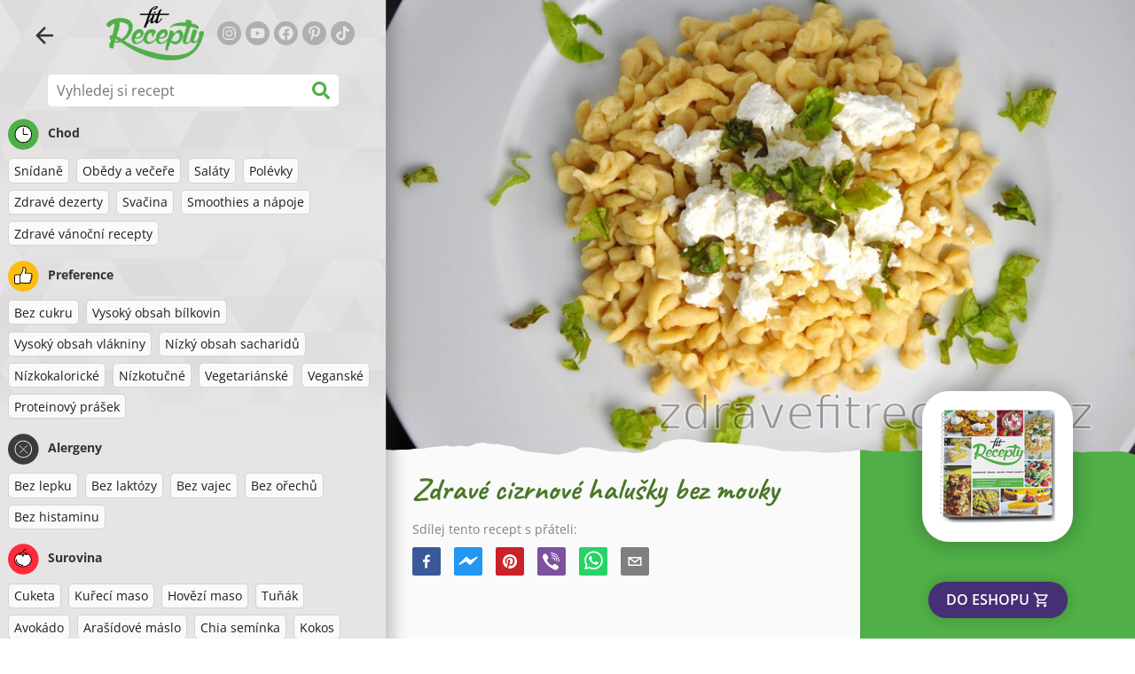

--- FILE ---
content_type: text/html; charset=utf-8
request_url: https://www.zdravefitrecepty.cz/recept/zdrave-cizrnove-halusky-bez-mouky
body_size: 58989
content:
<!doctype html><html lang="cs"><head><link href="/style.572735ed7f478a9ef161.css" rel="stylesheet" /><script defer="defer" src="/main.489f6c0ed7322fb8e033.js"></script><title data-rh>Zdravé cizrnové halušky bez mouky | zdravefitrecepty.cz</title><meta data-rh name="viewport" content="width=device-width, initial-scale=1, shrink-to-fit=no" /><meta data-rh name="theme-color" content="#50af47" /><meta data-rh name="mobile-web-app-capable" content="yes" /><meta data-rh name="apple-mobile-web-app-capable" content="yes" /><meta data-rh name="msapplication-starturl" content="/" /><meta data-rh name="msapplication-TileColor" content="#ffc40d" /><meta data-rh property="og:title" content="Zdravé cizrnové halušky bez mouky" /><meta data-rh name="description" content="Na každého to jednou přijde. Chuť na pravé slovenské jídlo. Halušky. V představách si už pražíte slaninu na pánvi a máte jemnou brynzovou chuť na jazyku. A pak si řeknete. Tentokrá..." /><meta data-rh property="og:image" content="https://www.zdravefitrecepty.cz/static/r/79/zdrave-cizrnove-halusky-bez-mouky-cs-Llq6k.jpg" /><link data-rh rel="manifest" href="/manifest.json" /><link data-rh rel="apple-touch-icon" sizes="180x180" href="/apple-touch-icon.png" /><link data-rh rel="icon" type="image/png" sizes="32x32" href="/favicon-32x32.png" /><link data-rh rel="mask-icon" href="/safari-pinned-tab.svg" color="#50af47" /><link data-rh rel="alternate" type="application/rss+xml" title="zdravefitrecepty.cz RSS" href="https://www.zdravefitrecepty.cz/static/rss/cs.xml" /><link data-rh rel="canonical" href="https://www.zdravefitrecepty.cz/recept/zdrave-cizrnove-halusky-bez-mouky" /><script data-rh async src="https://pagead2.googlesyndication.com/pagead/js/adsbygoogle.js?client=ca-pub-2267866433528318" crossOrigin="anonymous"></script><script data-rh type="application/ld+json">{"@context":"http://schema.org/","@type":"Recipe","name":"Zdravé cizrnové halušky bez mouky","image":["https://www.zdravefitrecepty.cz/static/r/79/zdrave-cizrnove-halusky-bez-mouky-cs-Llq6k.jpg"],"author":{"@type":"Person","name":"Lucia Wagner"},"datePublished":"2019-03-03","description":"Na každého to jednou přijde. Chuť na pravé slovenské jídlo. Halušky. V představách si už pražíte slaninu na pánvi a máte jemnou brynzovou chuť na jazyku. A pak si řeknete. Tentokrá...","totalTime":"PT8M","recipeYield":"2 servings","keywords":"Bez cukru, Vysoký obsah bílkovin, Vysoký obsah vlákniny, Nízkokalorické, Nízkotučné, Vegetariánské, Bez lepku, Bez laktózy, Bez ořechů, Vejce","recipeCategory":"Obědy a večeře","nutrition":{"@type":"NutritionInformation","calories":"294 kcal","carbohydrateContent":"44 g","fatContent":"8 g","proteinContent":"20 g","fiberContent":"8 g"},"recipeIngredient":["1 HR cizrnové mouky","1/2 HR vody","1 vejce","špetka soli"],"recipeInstructions":[{"@type":"HowToStep","text":"V míse smícháme cizrnovou mouku s vodou a vajíčkem."},{"@type":"HowToStep","text":"Vzniklé těsto bude řidší než klasické, což je v pořádku."},{"@type":"HowToStep","text":"Těsto házíme přes haluškovač do vařící, osolené vody a vaříme, dokud halušky nevyplavou navrch (cca 3 minuty)."},{"@type":"HowToStep","text":"Hotové halušky přecedíme a podáváme teplé se zvolenou oblohou."}],"video":[{"name":"Zdravé cizrnové halušky bez mouky","description":"Na každého to jednou přijde. Chuť na pravé slovenské jídlo. Halušky. V představách si už pražíte slaninu na pánvi a máte jemnou brynzovou chuť na jazyku. A pak si řeknete. Tentokrá...","thumbnailUrl":["http://img.youtube.com/vi/LcMI8SuelZg/hqdefault.jpg"],"contentUrl":"https://www.youtube.com/watch?v=LcMI8SuelZg","embedUrl":"http://www.youtube.com/embed/LcMI8SuelZg"}]}</script></head><body><div id="root"><noscript>Ke spuštění této aplikace musíte povolit JavaScript.</noscript><div class="mainContainer"><div class="mainLeft"><div data-test="swipeable" class="mainLeftGradient"><div class="phoneFilterTopFlex hideOnBigScreen"><svg stroke="currentColor" fill="currentColor" stroke-width="0" viewBox="0 0 512 512" alt="close" data-test="acceptFilter__goBack" height="1em" width="1em" xmlns="http://www.w3.org/2000/svg" class="backIcon"><path d="M256 504C119 504 8 393 8 256S119 8 256 8s248 111 248 248-111 248-248 248zm28.9-143.6L209.4 288H392c13.3 0 24-10.7 24-24v-16c0-13.3-10.7-24-24-24H209.4l75.5-72.4c9.7-9.3 9.9-24.8.4-34.3l-11-10.9c-9.4-9.4-24.6-9.4-33.9 0L107.7 239c-9.4 9.4-9.4 24.6 0 33.9l132.7 132.7c9.4 9.4 24.6 9.4 33.9 0l11-10.9c9.5-9.5 9.3-25-.4-34.3z"></path></svg></div><header class="hideOnSmallScreen"><div class="headerFlexContainer"><div class="headerIcons"><svg stroke="currentColor" fill="currentColor" stroke-width="0" viewBox="0 0 24 24" data-test="goBackButton" height="1em" width="1em" xmlns="http://www.w3.org/2000/svg" class="menuIcon"><path fill="none" d="M0 0h24v24H0z"></path><path d="M20 11H7.83l5.59-5.59L12 4l-8 8 8 8 1.41-1.41L7.83 13H20v-2z"></path></svg><svg stroke="currentColor" fill="currentColor" stroke-width="0" viewBox="0 0 24 24" aria-label="Filtr" data-test="TopHeader__menuIcon" height="1em" width="1em" xmlns="http://www.w3.org/2000/svg" class="menuIcon hideOnBigScreen"><path fill="none" d="M0 0h24v24H0z"></path><path d="M10 18h4v-2h-4v2zM3 6v2h18V6H3zm3 7h12v-2H6v2z"></path></svg></div><div class="logoContainer"><a data-test="topLogoAnchor" href="/"><img src="https://www.zdravefitrecepty.cz/static/logo/cs.png" alt="ZdravéFit Recepty" /></a></div><div class="headerRight"><div class="hideOnSmallScreen"><div class="followUs"><div class="followUsText">Sleduj mě</div><a href="https://instagram.com/fitrecepty" target="_blank" rel="noopener noreferrer" title="instagram"><svg stroke="currentColor" fill="currentColor" stroke-width="0" viewBox="0 0 448 512" alt="instagram" height="1em" width="1em" xmlns="http://www.w3.org/2000/svg"><path d="M224.1 141c-63.6 0-114.9 51.3-114.9 114.9s51.3 114.9 114.9 114.9S339 319.5 339 255.9 287.7 141 224.1 141zm0 189.6c-41.1 0-74.7-33.5-74.7-74.7s33.5-74.7 74.7-74.7 74.7 33.5 74.7 74.7-33.6 74.7-74.7 74.7zm146.4-194.3c0 14.9-12 26.8-26.8 26.8-14.9 0-26.8-12-26.8-26.8s12-26.8 26.8-26.8 26.8 12 26.8 26.8zm76.1 27.2c-1.7-35.9-9.9-67.7-36.2-93.9-26.2-26.2-58-34.4-93.9-36.2-37-2.1-147.9-2.1-184.9 0-35.8 1.7-67.6 9.9-93.9 36.1s-34.4 58-36.2 93.9c-2.1 37-2.1 147.9 0 184.9 1.7 35.9 9.9 67.7 36.2 93.9s58 34.4 93.9 36.2c37 2.1 147.9 2.1 184.9 0 35.9-1.7 67.7-9.9 93.9-36.2 26.2-26.2 34.4-58 36.2-93.9 2.1-37 2.1-147.8 0-184.8zM398.8 388c-7.8 19.6-22.9 34.7-42.6 42.6-29.5 11.7-99.5 9-132.1 9s-102.7 2.6-132.1-9c-19.6-7.8-34.7-22.9-42.6-42.6-11.7-29.5-9-99.5-9-132.1s-2.6-102.7 9-132.1c7.8-19.6 22.9-34.7 42.6-42.6 29.5-11.7 99.5-9 132.1-9s102.7-2.6 132.1 9c19.6 7.8 34.7 22.9 42.6 42.6 11.7 29.5 9 99.5 9 132.1s2.7 102.7-9 132.1z"></path></svg></a><a href="https://www.youtube.com/channel/UCM41u8V7IUIrPV4M9oUvnhg" target="_blank" rel="noopener noreferrer" title="youtube"><svg stroke="currentColor" fill="currentColor" stroke-width="0" viewBox="0 0 576 512" alt="youtube" height="1em" width="1em" xmlns="http://www.w3.org/2000/svg"><path d="M549.655 124.083c-6.281-23.65-24.787-42.276-48.284-48.597C458.781 64 288 64 288 64S117.22 64 74.629 75.486c-23.497 6.322-42.003 24.947-48.284 48.597-11.412 42.867-11.412 132.305-11.412 132.305s0 89.438 11.412 132.305c6.281 23.65 24.787 41.5 48.284 47.821C117.22 448 288 448 288 448s170.78 0 213.371-11.486c23.497-6.321 42.003-24.171 48.284-47.821 11.412-42.867 11.412-132.305 11.412-132.305s0-89.438-11.412-132.305zm-317.51 213.508V175.185l142.739 81.205-142.739 81.201z"></path></svg></a><a href="https://www.facebook.com/fitreceptyCZ" target="_blank" rel="noopener noreferrer" title="facebook"><svg stroke="currentColor" fill="currentColor" stroke-width="0" viewBox="0 0 512 512" alt="facebook" height="1em" width="1em" xmlns="http://www.w3.org/2000/svg"><path d="M504 256C504 119 393 8 256 8S8 119 8 256c0 123.78 90.69 226.38 209.25 245V327.69h-63V256h63v-54.64c0-62.15 37-96.48 93.67-96.48 27.14 0 55.52 4.84 55.52 4.84v61h-31.28c-30.8 0-40.41 19.12-40.41 38.73V256h68.78l-11 71.69h-57.78V501C413.31 482.38 504 379.78 504 256z"></path></svg></a><a href="https://cz.pinterest.com/zdravefitrecepty" target="_blank" rel="noopener noreferrer" title="pinterest"><svg stroke="currentColor" fill="currentColor" stroke-width="0" viewBox="0 0 384 512" alt="pinterest" height="1em" width="1em" xmlns="http://www.w3.org/2000/svg"><path d="M204 6.5C101.4 6.5 0 74.9 0 185.6 0 256 39.6 296 63.6 296c9.9 0 15.6-27.6 15.6-35.4 0-9.3-23.7-29.1-23.7-67.8 0-80.4 61.2-137.4 140.4-137.4 68.1 0 118.5 38.7 118.5 109.8 0 53.1-21.3 152.7-90.3 152.7-24.9 0-46.2-18-46.2-43.8 0-37.8 26.4-74.4 26.4-113.4 0-66.2-93.9-54.2-93.9 25.8 0 16.8 2.1 35.4 9.6 50.7-13.8 59.4-42 147.9-42 209.1 0 18.9 2.7 37.5 4.5 56.4 3.4 3.8 1.7 3.4 6.9 1.5 50.4-69 48.6-82.5 71.4-172.8 12.3 23.4 44.1 36 69.3 36 106.2 0 153.9-103.5 153.9-196.8C384 71.3 298.2 6.5 204 6.5z"></path></svg></a><a href="https://www.tiktok.com/@fitrecepty.sk" target="_blank" rel="noopener noreferrer" title="tiktok"><svg stroke="currentColor" fill="currentColor" stroke-width="0" viewBox="0 0 448 512" alt="tiktok" height="1em" width="1em" xmlns="http://www.w3.org/2000/svg"><path d="M448,209.91a210.06,210.06,0,0,1-122.77-39.25V349.38A162.55,162.55,0,1,1,185,188.31V278.2a74.62,74.62,0,1,0,52.23,71.18V0l88,0a121.18,121.18,0,0,0,1.86,22.17h0A122.18,122.18,0,0,0,381,102.39a121.43,121.43,0,0,0,67,20.14Z"></path></svg></a></div></div><div class="hideOnBigScreen"><a href="https://go.fitcipes.com/vsetky_knihy_cz?utm_source=web_CS&amp;utm_medium=mainpagebutton" target="_blank" rel="noopener" class="buyBookButton">DO ESHOPU <svg stroke="currentColor" fill="currentColor" stroke-width="0" viewBox="0 0 24 24" style="font-size: 1.2em; margin-left: 0.2em;" height="1em" width="1em" xmlns="http://www.w3.org/2000/svg"><path fill="none" d="M0 0h24v24H0V0z"></path><path d="M15.55 13c.75 0 1.41-.41 1.75-1.03l3.58-6.49A.996.996 0 0020.01 4H5.21l-.94-2H1v2h2l3.6 7.59-1.35 2.44C4.52 15.37 5.48 17 7 17h12v-2H7l1.1-2h7.45zM6.16 6h12.15l-2.76 5H8.53L6.16 6zM7 18c-1.1 0-1.99.9-1.99 2S5.9 22 7 22s2-.9 2-2-.9-2-2-2zm10 0c-1.1 0-1.99.9-1.99 2s.89 2 1.99 2 2-.9 2-2-.9-2-2-2z"></path></svg></a></div></div></div></header><div class="SearchBar"><div class="SearchBar__inputWithIcon"><input type="text" value placeholder="Vyhledej si recept" aria-label="Vyhledej si recept" data-test="SearchBar__input" /><svg stroke="currentColor" fill="currentColor" stroke-width="0" viewBox="0 0 512 512" height="1em" width="1em" xmlns="http://www.w3.org/2000/svg"><path d="M505 442.7L405.3 343c-4.5-4.5-10.6-7-17-7H372c27.6-35.3 44-79.7 44-128C416 93.1 322.9 0 208 0S0 93.1 0 208s93.1 208 208 208c48.3 0 92.7-16.4 128-44v16.3c0 6.4 2.5 12.5 7 17l99.7 99.7c9.4 9.4 24.6 9.4 33.9 0l28.3-28.3c9.4-9.4 9.4-24.6.1-34zM208 336c-70.7 0-128-57.2-128-128 0-70.7 57.2-128 128-128 70.7 0 128 57.2 128 128 0 70.7-57.2 128-128 128z"></path></svg></div></div><div data-test="tagFilter" class="tagFilter"><div data-test="tagFilterGroup__0" class="tagFilterGroup parentTagColor14"><div class="parentTag"><svg viewBox="0 0 41.3 40.9"><circle cx="20.4" cy="20.4" r="20.4" fill="#50af47"></circle><circle cx="20.4" cy="20.4" r="10.6" fill="#fff"></circle><path d="M20.4 31.9c-6.3 0-11.5-5.2-11.5-11.5S14.1 8.9 20.4 8.9s11.5 5.2 11.5 11.5-5.1 11.5-11.5 11.5zm0-22c-5.8 0-10.5 4.7-10.5 10.5s4.7 10.5 10.5 10.5 10.5-4.7 10.5-10.5S26.2 9.9 20.4 9.9z"></path><path d="M26.4 20.9h-6c-.3 0-.5-.2-.5-.5v-8c0-.3.2-.5.5-.5s.5.2.5.5v7.5h5.5c.3 0 .5.2.5.5s-.2.5-.5.5z"></path></svg>Chod</div><a href="/recepty/snidane" class="tag">Snídaně</a><a href="/recepty/obedy-a-vecere" class="tag">Obědy a večeře</a><a href="/recepty/salaty" class="tag">Saláty</a><a href="/recepty/polevky" class="tag">Polévky</a><a href="/recepty/zdrave-dezerty" class="tag">Zdravé dezerty</a><a href="/recepty/svacina" class="tag">Svačina</a><a href="/recepty/smoothies-a-napoje" class="tag">Smoothies a nápoje</a><a href="/recepty/zdrave-vanocni-recepty" class="tag">Zdravé vánoční recepty</a></div><div data-test="tagFilterGroup__1" class="tagFilterGroup parentTagColor1"><div class="parentTag"><svg version="1.1" x="0" y="0" viewBox="0 0 41.3 40.9" xmlSpace="preserve"><style>.st1{fill:#fff}</style><circle cx="20.4" cy="20.4" r="20.4" fill="#fdbd10"></circle><path d="M30.8 20.6c-.2-.1-.3-.2-.3-.4s.1-.4.2-.4c.5-.3.8-.8.7-1.4-.1-.8-.8-1.4-1.6-1.4h-6.9c-.2 0-.3-.1-.4-.2-.1-.1-.1-.3-.1-.5 0 0 1-2.6 1-4.3 0-1.6-1.5-3-2-3-.4 0-.8.2-1 .3V12.7l-3 6.5c0 .1-.1.2-.2.2l-.7.4v8.5c.6.4 1.8.7 2.5.7h9.2c.6 0 1.2-.4 1.3-1 .1-.5 0-.9-.4-1.2-.1-.1-.2-.3-.1-.5s.2-.3.4-.3c.6-.1 1.1-.6 1.1-1.2 0-.3-.1-.7-.4-.9-.1-.1-.2-.3-.1-.5s.2-.3.4-.3c.6-.1 1.1-.6 1.1-1.2s-.3-1.1-.7-1.3zM15.4 19h-4.5c-.8 0-1.5.7-1.5 1.5v8c0 .8.7 1.5 1.5 1.5h3c.8 0 1.5-.7 1.5-1.5V19z" class="st1"></path><path d="M32.4 18.2c-.1-1.2-1.2-2.2-2.6-2.2h-6.2c.3-.9.8-2.6.8-4 0-2.2-1.9-4-3-4-1 0-1.8.6-1.8.6-.1.1-.2.2-.2.4v3.4l-2.9 6.3-.1.1v-.2c0-.3-.2-.5-.5-.5h-5c-1.4 0-2.5 1.1-2.5 2.5v8c0 1.4 1.1 2.5 2.5 2.5h3c1.1 0 2-.7 2.4-1.7.8.4 2 .7 2.7.7h9.2c1.1 0 2.1-.7 2.3-1.8.1-.5 0-1.1-.2-1.5.7-.4 1.2-1.1 1.2-2 0-.4-.1-.7-.2-1 .7-.4 1.2-1.1 1.2-2 0-.6-.2-1.2-.7-1.6.5-.6.7-1.2.6-2zM30.3 23c-.2 0-.4.2-.4.3-.1.2 0 .4.1.5.3.2.4.6.4.9 0 .6-.5 1.2-1.1 1.2-.2 0-.4.2-.4.3-.1.2 0 .4.1.5.3.3.5.7.4 1.2-.1.6-.7 1-1.3 1h-9.2c-.7 0-1.9-.3-2.5-.7v.2c0 .3-.2.5-.5.5s-.5-.2-.5-.5c0 .8-.7 1.5-1.5 1.5h-3c-.8 0-1.5-.7-1.5-1.5v-8c0-.8.7-1.5 1.5-1.5h4.5v.5c0-.3.2-.5.5-.5s.5.2.5.5v.3l.7-.4c.1-.1.2-.1.2-.2l3-6.5V9.2c.2-.1.6-.3 1-.3.6 0 2 1.4 2 3 0 1.8-1 4.3-1 4.3-.1.2 0 .3.1.5.1.1.2.2.4.2h6.9c.8 0 1.5.6 1.6 1.4.1.6-.2 1.1-.7 1.4-.2.1-.2.3-.2.4 0 .2.1.3.3.4.4.2.7.6.7 1.1.1.8-.4 1.3-1.1 1.4z"></path><path d="M16.1 19.9c-.2.1-.3.1-.5 0-.1-.1-.2-.3-.2-.4v9c0-.2.1-.4.3-.5.2-.1.4 0 .5.1l.1.1v-8.5l-.2.2z"></path><path d="M15.7 28.1c-.2.1-.3.3-.3.5 0 .3.2.5.5.5s.5-.2.5-.5v-.2c-.1 0-.1-.1-.1-.1-.2-.3-.4-.3-.6-.2zM16.1 19.9l.3-.1v-.3c0-.3-.2-.5-.5-.5s-.5.2-.5.5c0 .2.1.3.2.4.2.1.3.1.5 0z"></path></svg>Preference</div><a href="/recepty/bez-cukru" class="tag">Bez cukru</a><a href="/recepty/vysoky-obsah-bilkovin" class="tag">Vysoký obsah bílkovin</a><a href="/recepty/vysoky-obsah-vlakniny" class="tag">Vysoký obsah vlákniny</a><a href="/recepty/nizky-obsah-sacharidu" class="tag">Nízký obsah sacharidů</a><a href="/recepty/nizkokaloricke" class="tag">Nízkokalorické</a><a href="/recepty/nizkotucne" class="tag">Nízkotučné</a><a href="/recepty/vegetarianske" class="tag">Vegetariánské</a><a href="/recepty/veganske" class="tag">Veganské</a><a href="/recepty/proteinovy-prasek" class="tag">Proteinový prášek</a></div><div data-test="tagFilterGroup__2" class="tagFilterGroup parentTagColor29"><div class="parentTag"><svg version="1.1" x="0" y="0" viewBox="0 0 41.3 40.9" xmlSpace="preserve"><style>.st1{fill:#fff}</style><circle cx="20.4" cy="20.4" r="20.4" fill="#3c3c3c"></circle><path d="M20.4 31.9c-6.3 0-11.5-5.2-11.5-11.5S14.1 8.9 20.4 8.9s11.5 5.2 11.5 11.5-5.1 11.5-11.5 11.5zm0-22c-5.8 0-10.5 4.7-10.5 10.5s4.7 10.5 10.5 10.5 10.5-4.7 10.5-10.5S26.2 9.9 20.4 9.9z" class="st1"></path><g><path d="M25.7 26c-.1 0-.2 0-.2-.1L15.1 15.5c-.1-.1-.1-.3 0-.4.1-.1.3-.1.4 0l10.4 10.4c.1.1.1.3 0 .4 0 .1-.1.1-.2.1z" class="st1"></path><path d="M15.3 26c-.1 0-.2 0-.2-.1-.1-.1-.1-.3 0-.4l10.4-10.4c.1-.1.3-.1.4 0s.1.3 0 .4L15.5 25.9c-.1.1-.1.1-.2.1z" class="st1"></path></g></svg>Alergeny</div><a href="/recepty/bez-lepku" class="tag">Bez lepku</a><a href="/recepty/bez-laktozy" class="tag">Bez laktózy</a><a href="/recepty/bez-vajec" class="tag">Bez vajec</a><a href="/recepty/bez-orechu" class="tag">Bez ořechů</a><a href="/recepty/bez-histaminu" class="tag">Bez histaminu</a></div><div data-test="tagFilterGroup__3" class="tagFilterGroup parentTagColor8"><div class="parentTag"><svg version="1.1" x="0" y="0" viewBox="0 0 41.3 40.9" xmlSpace="preserve"><style>.st1{fill:#fff}</style><circle cx="20.4" cy="20.4" r="20.4" fill="#ff2a38"></circle><path d="M25.3 14.9c-.4.4-1 .2-2.1-.2-.6-.2-1.2-.5-1.8-.6-.1 1-.3 2.9-1.5 2.9-1.1 0-1.4-1.9-1.5-2.9-.6.1-1.2.4-1.8.6-1 .4-1.7.6-2.1.2-.1-.1-.3-.4-.1-.9.1-.2.2-.4.4-.6-2.3 1-5.4 3.8-5.4 7.6 0 4.8 4.9 9 10.5 9s10.5-4.2 10.5-9c0-3.8-2.8-6.7-5.4-7.7.1.2.2.4.3.5.3.6.1 1 0 1.1zM19.9 29c-5.1 0-9.5-3.7-9.5-8 0-.3.2-.5.5-.5s.5.2.5.5c0 3.7 4 7 8.5 7 .3 0 .5.2.5.5s-.2.5-.5.5z" class="st1"></path><path d="M23.1 12.9c-.7-.5-1.8-.8-3.1-.8-2.1 0-3.6 1.2-4.2 1.9.2-.1.4-.1.6-.2.9-.3 1.8-.7 2.6-.7.3 0 .5.2.5.5 0 1.2.3 2.4.5 2.5.2-.1.5-1.3.5-2.5 0-.3.2-.5.5-.5.8 0 1.8.4 2.6.7.2.1.5.2.7.3-.2-.3-.5-.6-1-1l-.2-.2z" class="st1"></path><path d="M23.7 12.1c.6.4 1.1.9 1.4 1.3 2.6.9 5.4 3.9 5.4 7.7 0 4.8-4.9 9-10.5 9S9.4 25.8 9.4 21c0-3.8 3.1-6.6 5.4-7.6.3-.5.9-1 1.6-1.4-2.7 0-8 3.8-8 9 0 5.4 5.3 10 11.5 10s11.5-4.6 11.5-10c0-5.1-4.5-8.8-7.7-8.9z"></path><path d="M23.3 13c-.1 0-.1-.1-.2-.1 0 0 .1.1.2.1zM19.9 28c-4.5 0-8.5-3.3-8.5-7 0-.3-.2-.5-.5-.5s-.5.2-.5.5c0 4.3 4.4 8 9.5 8 .3 0 .5-.2.5-.5s-.2-.5-.5-.5z"></path><path d="M16.9 12.5c0 .3-.2.5-.5.5-.4 0-1 .1-1.6.4-.2.2-.3.4-.4.6-.2.5 0 .7.1.9.4.4 1 .2 2.1-.2.6-.2 1.2-.5 1.8-.6.1 1 .3 2.9 1.5 2.9 1.1 0 1.4-1.9 1.5-2.9.6.1 1.2.4 1.8.6 1 .4 1.7.6 2.1.2.1-.1.3-.4.1-1-.1-.2-.2-.3-.3-.5-.6-.2-1.1-.3-1.6-.3h-.2c.5.3.8.7 1 1-.2-.1-.5-.2-.7-.3-.9-.3-1.8-.7-2.6-.7-.3 0-.5.2-.5.5 0 1.2-.3 2.4-.5 2.5-.2-.1-.5-1.3-.5-2.5 0-.3-.2-.5-.5-.5-.8 0-1.8.4-2.6.7-.2.1-.4.1-.6.2.6-.7 2.2-1.9 4.2-1.9-.3 0-.5-.2-.5-.5v-.5c-1.2.1-2.2.5-3 1 .2-.1.4.2.4.4z"></path><path d="M19.9 12c1.4 0 2.4.4 3.1.8-.1-.1-.1-.2-.1-.3 0-.3.2-.5.5-.5h.2c-.8-.5-1.9-.9-3.2-1v.5c0 .3-.2.5-.5.5z"></path><path d="M22.9 12.5c0 .1.1.2.1.3.1 0 .1.1.2.1h.2c.5 0 1.1.1 1.6.3-.3-.4-.8-.9-1.4-1.3h-.2c-.2.1-.5.4-.5.6zM14.8 13.4c.6-.3 1.2-.4 1.6-.4.3 0 .5-.2.5-.5s-.2-.5-.5-.5c-.7.5-1.2 1-1.6 1.4zM20.5 11.1c.2-1.8 1.9-3 3.5-3 .3 0 .5-.2.5-.5s-.3-.6-.6-.6c-2 0-4.2 1.6-4.5 4h.5c.2 0 .4.1.6.1z"></path><path d="M19.9 12c.3 0 .5-.2.5-.5V11h-1v.5c0 .3.3.5.5.5z"></path></svg>Surovina</div><a href="/recepty/cuketa" class="tag">Cuketa</a><a href="/recepty/kureci-maso" class="tag">Kuřecí maso</a><a href="/recepty/hovezi-maso" class="tag">Hovězí maso</a><a href="/recepty/tunak" class="tag">Tuňák</a><a href="/recepty/avokado" class="tag">Avokádo</a><a href="/recepty/arasidove-maslo" class="tag">Arašídové máslo</a><a href="/recepty/chia-seminka" class="tag">Chia semínka</a><a href="/recepty/kokos" class="tag">Kokos</a><a href="/recepty/ovesne-vlocky" class="tag">Ovesné vločky</a><a href="/recepty/sladke-brambory" class="tag">Sladké brambory</a><a href="/recepty/dyne" class="tag">Dýně</a><a href="/recepty/ryze" class="tag">Rýže</a><a href="/recepty/quinoa" class="tag">Quinoa</a><a href="/recepty/losos" class="tag">Losos</a><a href="/recepty/tofu" class="tag">Tofu</a><a href="/recepty/kuskus" class="tag">Kuskus</a><a href="/recepty/vejce" class="tag">Vejce</a><a href="/recepty/zelenina" class="tag">Zelenina</a></div></div></div></div><div class="mainRight"><header class="hideOnBigScreen"><div class="headerFlexContainer"><div class="headerIcons"><svg stroke="currentColor" fill="currentColor" stroke-width="0" viewBox="0 0 24 24" data-test="goBackButton" height="1em" width="1em" xmlns="http://www.w3.org/2000/svg" class="menuIcon"><path fill="none" d="M0 0h24v24H0z"></path><path d="M20 11H7.83l5.59-5.59L12 4l-8 8 8 8 1.41-1.41L7.83 13H20v-2z"></path></svg><svg stroke="currentColor" fill="currentColor" stroke-width="0" viewBox="0 0 24 24" aria-label="Filtr" data-test="TopHeader__menuIcon" height="1em" width="1em" xmlns="http://www.w3.org/2000/svg" class="menuIcon hideOnBigScreen"><path fill="none" d="M0 0h24v24H0z"></path><path d="M10 18h4v-2h-4v2zM3 6v2h18V6H3zm3 7h12v-2H6v2z"></path></svg></div><div class="logoContainer"><a data-test="topLogoAnchor" href="/"><img src="https://www.zdravefitrecepty.cz/static/logo/cs.png" alt="ZdravéFit Recepty" /></a></div><div class="headerRight"><div class="hideOnSmallScreen"><div class="followUs"><div class="followUsText">Sleduj mě</div><a href="https://instagram.com/fitrecepty" target="_blank" rel="noopener noreferrer" title="instagram"><svg stroke="currentColor" fill="currentColor" stroke-width="0" viewBox="0 0 448 512" alt="instagram" height="1em" width="1em" xmlns="http://www.w3.org/2000/svg"><path d="M224.1 141c-63.6 0-114.9 51.3-114.9 114.9s51.3 114.9 114.9 114.9S339 319.5 339 255.9 287.7 141 224.1 141zm0 189.6c-41.1 0-74.7-33.5-74.7-74.7s33.5-74.7 74.7-74.7 74.7 33.5 74.7 74.7-33.6 74.7-74.7 74.7zm146.4-194.3c0 14.9-12 26.8-26.8 26.8-14.9 0-26.8-12-26.8-26.8s12-26.8 26.8-26.8 26.8 12 26.8 26.8zm76.1 27.2c-1.7-35.9-9.9-67.7-36.2-93.9-26.2-26.2-58-34.4-93.9-36.2-37-2.1-147.9-2.1-184.9 0-35.8 1.7-67.6 9.9-93.9 36.1s-34.4 58-36.2 93.9c-2.1 37-2.1 147.9 0 184.9 1.7 35.9 9.9 67.7 36.2 93.9s58 34.4 93.9 36.2c37 2.1 147.9 2.1 184.9 0 35.9-1.7 67.7-9.9 93.9-36.2 26.2-26.2 34.4-58 36.2-93.9 2.1-37 2.1-147.8 0-184.8zM398.8 388c-7.8 19.6-22.9 34.7-42.6 42.6-29.5 11.7-99.5 9-132.1 9s-102.7 2.6-132.1-9c-19.6-7.8-34.7-22.9-42.6-42.6-11.7-29.5-9-99.5-9-132.1s-2.6-102.7 9-132.1c7.8-19.6 22.9-34.7 42.6-42.6 29.5-11.7 99.5-9 132.1-9s102.7-2.6 132.1 9c19.6 7.8 34.7 22.9 42.6 42.6 11.7 29.5 9 99.5 9 132.1s2.7 102.7-9 132.1z"></path></svg></a><a href="https://www.youtube.com/channel/UCM41u8V7IUIrPV4M9oUvnhg" target="_blank" rel="noopener noreferrer" title="youtube"><svg stroke="currentColor" fill="currentColor" stroke-width="0" viewBox="0 0 576 512" alt="youtube" height="1em" width="1em" xmlns="http://www.w3.org/2000/svg"><path d="M549.655 124.083c-6.281-23.65-24.787-42.276-48.284-48.597C458.781 64 288 64 288 64S117.22 64 74.629 75.486c-23.497 6.322-42.003 24.947-48.284 48.597-11.412 42.867-11.412 132.305-11.412 132.305s0 89.438 11.412 132.305c6.281 23.65 24.787 41.5 48.284 47.821C117.22 448 288 448 288 448s170.78 0 213.371-11.486c23.497-6.321 42.003-24.171 48.284-47.821 11.412-42.867 11.412-132.305 11.412-132.305s0-89.438-11.412-132.305zm-317.51 213.508V175.185l142.739 81.205-142.739 81.201z"></path></svg></a><a href="https://www.facebook.com/fitreceptyCZ" target="_blank" rel="noopener noreferrer" title="facebook"><svg stroke="currentColor" fill="currentColor" stroke-width="0" viewBox="0 0 512 512" alt="facebook" height="1em" width="1em" xmlns="http://www.w3.org/2000/svg"><path d="M504 256C504 119 393 8 256 8S8 119 8 256c0 123.78 90.69 226.38 209.25 245V327.69h-63V256h63v-54.64c0-62.15 37-96.48 93.67-96.48 27.14 0 55.52 4.84 55.52 4.84v61h-31.28c-30.8 0-40.41 19.12-40.41 38.73V256h68.78l-11 71.69h-57.78V501C413.31 482.38 504 379.78 504 256z"></path></svg></a><a href="https://cz.pinterest.com/zdravefitrecepty" target="_blank" rel="noopener noreferrer" title="pinterest"><svg stroke="currentColor" fill="currentColor" stroke-width="0" viewBox="0 0 384 512" alt="pinterest" height="1em" width="1em" xmlns="http://www.w3.org/2000/svg"><path d="M204 6.5C101.4 6.5 0 74.9 0 185.6 0 256 39.6 296 63.6 296c9.9 0 15.6-27.6 15.6-35.4 0-9.3-23.7-29.1-23.7-67.8 0-80.4 61.2-137.4 140.4-137.4 68.1 0 118.5 38.7 118.5 109.8 0 53.1-21.3 152.7-90.3 152.7-24.9 0-46.2-18-46.2-43.8 0-37.8 26.4-74.4 26.4-113.4 0-66.2-93.9-54.2-93.9 25.8 0 16.8 2.1 35.4 9.6 50.7-13.8 59.4-42 147.9-42 209.1 0 18.9 2.7 37.5 4.5 56.4 3.4 3.8 1.7 3.4 6.9 1.5 50.4-69 48.6-82.5 71.4-172.8 12.3 23.4 44.1 36 69.3 36 106.2 0 153.9-103.5 153.9-196.8C384 71.3 298.2 6.5 204 6.5z"></path></svg></a><a href="https://www.tiktok.com/@fitrecepty.sk" target="_blank" rel="noopener noreferrer" title="tiktok"><svg stroke="currentColor" fill="currentColor" stroke-width="0" viewBox="0 0 448 512" alt="tiktok" height="1em" width="1em" xmlns="http://www.w3.org/2000/svg"><path d="M448,209.91a210.06,210.06,0,0,1-122.77-39.25V349.38A162.55,162.55,0,1,1,185,188.31V278.2a74.62,74.62,0,1,0,52.23,71.18V0l88,0a121.18,121.18,0,0,0,1.86,22.17h0A122.18,122.18,0,0,0,381,102.39a121.43,121.43,0,0,0,67,20.14Z"></path></svg></a></div></div><div class="hideOnBigScreen"><a href="https://go.fitcipes.com/vsetky_knihy_cz?utm_source=web_CS&amp;utm_medium=mainpagebutton" target="_blank" rel="noopener" class="buyBookButton">DO ESHOPU <svg stroke="currentColor" fill="currentColor" stroke-width="0" viewBox="0 0 24 24" style="font-size: 1.2em; margin-left: 0.2em;" height="1em" width="1em" xmlns="http://www.w3.org/2000/svg"><path fill="none" d="M0 0h24v24H0V0z"></path><path d="M15.55 13c.75 0 1.41-.41 1.75-1.03l3.58-6.49A.996.996 0 0020.01 4H5.21l-.94-2H1v2h2l3.6 7.59-1.35 2.44C4.52 15.37 5.48 17 7 17h12v-2H7l1.1-2h7.45zM6.16 6h12.15l-2.76 5H8.53L6.16 6zM7 18c-1.1 0-1.99.9-1.99 2S5.9 22 7 22s2-.9 2-2-.9-2-2-2zm10 0c-1.1 0-1.99.9-1.99 2s.89 2 1.99 2 2-.9 2-2-.9-2-2-2z"></path></svg></a></div></div></div></header><div class="paddingForTheFooter"><div data-test="recipeDetail"><img data-test="recipeDetail__image" alt="Zdravé cizrnové halušky bez mouky" src="https://www.zdravefitrecepty.cz/static/r/79/Llq6k_thumb.jpg" class="recipeDetailImage tornPaperBottom topImageMarginOnPhone" /><div class="recipeDetail"><div class="recipeDetailFlexContainer"><div class="recipeDetailLeft"><div class="headingFlex"><h1>Zdravé cizrnové halušky bez mouky</h1><div class="SocialShare socialshare socialShare social-share social-share-buttons"><div class="SocialShare__text">Sdílej tento recept s přáteli:</div><div class="SocialShare__icons"><button title="Facebook" aria-label="facebook" style="background-color: transparent; border: none; padding: 0px; font: inherit; color: inherit; cursor: pointer;" class="react-share__ShareButton"><svg viewBox="0 0 64 64" width="32" height="32"><rect width="64" height="64" rx="5" ry="5" fill="#3b5998"></rect><path d="M34.1,47V33.3h4.6l0.7-5.3h-5.3v-3.4c0-1.5,0.4-2.6,2.6-2.6l2.8,0v-4.8c-0.5-0.1-2.2-0.2-4.1-0.2 c-4.1,0-6.9,2.5-6.9,7V28H24v5.3h4.6V47H34.1z" fill="white"></path></svg></button><button title="Messenger" aria-label="facebookmessenger" style="background-color: transparent; border: none; padding: 0px; font: inherit; color: inherit; cursor: pointer;" class="react-share__ShareButton"><svg viewBox="0 0 64 64" width="32" height="32"><rect width="64" height="64" rx="5" ry="5" fill="#2196F3"></rect><path d="M 53.066406 21.871094 C 52.667969 21.339844 51.941406 21.179688 51.359375 21.496094 L 37.492188 29.058594 L 28.867188 21.660156 C 28.339844 21.207031 27.550781 21.238281 27.054688 21.730469 L 11.058594 37.726562 C 10.539062 38.25 10.542969 39.09375 11.0625 39.613281 C 11.480469 40.027344 12.121094 40.121094 12.640625 39.839844 L 26.503906 32.28125 L 35.136719 39.679688 C 35.667969 40.132812 36.457031 40.101562 36.949219 39.609375 L 52.949219 23.613281 C 53.414062 23.140625 53.464844 22.398438 53.066406 21.871094 Z M 53.066406 21.871094" fill="white"></path></svg></button><button title="Pinterest" aria-label="pinterest" style="background-color: transparent; border: none; padding: 0px; font: inherit; color: inherit; cursor: pointer;" class="react-share__ShareButton"><svg viewBox="0 0 64 64" width="32" height="32"><rect width="64" height="64" rx="5" ry="5" fill="#cb2128"></rect><path d="M32,16c-8.8,0-16,7.2-16,16c0,6.6,3.9,12.2,9.6,14.7c0-1.1,0-2.5,0.3-3.7 c0.3-1.3,2.1-8.7,2.1-8.7s-0.5-1-0.5-2.5c0-2.4,1.4-4.1,3.1-4.1c1.5,0,2.2,1.1,2.2,2.4c0,1.5-0.9,3.7-1.4,5.7 c-0.4,1.7,0.9,3.1,2.5,3.1c3,0,5.1-3.9,5.1-8.5c0-3.5-2.4-6.1-6.7-6.1c-4.9,0-7.9,3.6-7.9,7.7c0,1.4,0.4,2.4,1.1,3.1 c0.3,0.3,0.3,0.5,0.2,0.9c-0.1,0.3-0.3,1-0.3,1.3c-0.1,0.4-0.4,0.6-0.8,0.4c-2.2-0.9-3.3-3.4-3.3-6.1c0-4.5,3.8-10,11.4-10 c6.1,0,10.1,4.4,10.1,9.2c0,6.3-3.5,11-8.6,11c-1.7,0-3.4-0.9-3.9-2c0,0-0.9,3.7-1.1,4.4c-0.3,1.2-1,2.5-1.6,3.4 c1.4,0.4,3,0.7,4.5,0.7c8.8,0,16-7.2,16-16C48,23.2,40.8,16,32,16z" fill="white"></path></svg></button><button aria-label="viber" style="background-color: transparent; border: none; padding: 0px; font: inherit; color: inherit; cursor: pointer;" class="react-share__ShareButton"><svg viewBox="0 0 64 64" width="32" height="32"><rect width="64" height="64" rx="5" ry="5" fill="#7C529E"></rect><path d="m31.0,12.3c9.0,0.2 16.4,6.2 18.0,15.2c0.2,1.5 0.3,3.0 0.4,4.6a1.0,1.0 0 0 1 -0.8,1.2l-0.1,0a1.1,1.1 0 0 1 -1.0,-1.2l0,0c-0.0,-1.2 -0.1,-2.5 -0.3,-3.8a16.1,16.1 0 0 0 -13.0,-13.5c-1.0,-0.1 -2.0,-0.2 -3.0,-0.3c-0.6,-0.0 -1.4,-0.1 -1.6,-0.8a1.1,1.1 0 0 1 0.9,-1.2l0.6,0l0.0,-0.0zm10.6,39.2a19.9,19.9 0 0 1 -2.1,-0.6c-6.9,-2.9 -13.2,-6.6 -18.3,-12.2a47.5,47.5 0 0 1 -7.0,-10.7c-0.8,-1.8 -1.6,-3.7 -2.4,-5.6c-0.6,-1.7 0.3,-3.4 1.4,-4.7a11.3,11.3 0 0 1 3.7,-2.8a2.4,2.4 0 0 1 3.0,0.7a39.0,39.0 0 0 1 4.7,6.5a3.1,3.1 0 0 1 -0.8,4.2c-0.3,0.2 -0.6,0.5 -1.0,0.8a3.3,3.3 0 0 0 -0.7,0.7a2.1,2.1 0 0 0 -0.1,1.9c1.7,4.9 4.7,8.7 9.7,10.8a5.0,5.0 0 0 0 2.5,0.6c1.5,-0.1 2.0,-1.8 3.1,-2.7a2.9,2.9 0 0 1 3.5,-0.1c1.1,0.7 2.2,1.4 3.3,2.2a37.8,37.8 0 0 1 3.1,2.4a2.4,2.4 0 0 1 0.7,3.0a10.4,10.4 0 0 1 -4.4,4.8a10.8,10.8 0 0 1 -1.9,0.6c-0.7,-0.2 0.6,-0.2 0,0l0.0,0l0,-0.0zm3.1,-21.4a4.2,4.2 0 0 1 -0.0,0.6a1.0,1.0 0 0 1 -1.9,0.1a2.7,2.7 0 0 1 -0.1,-0.8a10.9,10.9 0 0 0 -1.4,-5.5a10.2,10.2 0 0 0 -4.2,-4.0a12.3,12.3 0 0 0 -3.4,-1.0c-0.5,-0.0 -1.0,-0.1 -1.5,-0.2a0.9,0.9 0 0 1 -0.9,-1.0l0,-0.1a0.9,0.9 0 0 1 0.9,-0.9l0.1,0a14.1,14.1 0 0 1 5.9,1.5a11.9,11.9 0 0 1 6.5,9.3c0,0.1 0.0,0.3 0.0,0.5c0,0.4 0.0,0.9 0.0,1.5l0,0l0.0,0.0zm-5.6,-0.2a1.1,1.1 0 0 1 -1.2,-0.9l0,-0.1a11.3,11.3 0 0 0 -0.2,-1.4a4.0,4.0 0 0 0 -1.5,-2.3a3.9,3.9 0 0 0 -1.2,-0.5c-0.5,-0.1 -1.1,-0.1 -1.6,-0.2a1.0,1.0 0 0 1 -0.8,-1.1l0,0l0,0a1.0,1.0 0 0 1 1.1,-0.8c3.4,0.2 6.0,2.0 6.3,6.2a2.8,2.8 0 0 1 0,0.8a0.8,0.8 0 0 1 -0.8,0.7l0,0l0.0,-0.0z" fill="white"></path></svg></button><button aria-label="whatsapp" style="background-color: transparent; border: none; padding: 0px; font: inherit; color: inherit; cursor: pointer;" class="react-share__ShareButton"><svg viewBox="0 0 64 64" width="32" height="32"><rect width="64" height="64" rx="5" ry="5" fill="#25D366"></rect><path d="m42.32286,33.93287c-0.5178,-0.2589 -3.04726,-1.49644 -3.52105,-1.66732c-0.4712,-0.17346 -0.81554,-0.2589 -1.15987,0.2589c-0.34175,0.51004 -1.33075,1.66474 -1.63108,2.00648c-0.30032,0.33658 -0.60064,0.36247 -1.11327,0.12945c-0.5178,-0.2589 -2.17994,-0.80259 -4.14759,-2.56312c-1.53269,-1.37217 -2.56312,-3.05503 -2.86603,-3.57283c-0.30033,-0.5178 -0.03366,-0.80259 0.22524,-1.06149c0.23301,-0.23301 0.5178,-0.59547 0.7767,-0.90616c0.25372,-0.31068 0.33657,-0.5178 0.51262,-0.85437c0.17088,-0.36246 0.08544,-0.64725 -0.04402,-0.90615c-0.12945,-0.2589 -1.15987,-2.79613 -1.58964,-3.80584c-0.41424,-1.00971 -0.84142,-0.88027 -1.15987,-0.88027c-0.29773,-0.02588 -0.64208,-0.02588 -0.98382,-0.02588c-0.34693,0 -0.90616,0.12945 -1.37736,0.62136c-0.4712,0.5178 -1.80194,1.76053 -1.80194,4.27186c0,2.51134 1.84596,4.945 2.10227,5.30747c0.2589,0.33657 3.63497,5.51458 8.80262,7.74113c1.23237,0.5178 2.1903,0.82848 2.94111,1.08738c1.23237,0.38836 2.35599,0.33657 3.24402,0.20712c0.99159,-0.15534 3.04985,-1.24272 3.47963,-2.45956c0.44013,-1.21683 0.44013,-2.22654 0.31068,-2.45955c-0.12945,-0.23301 -0.46601,-0.36247 -0.98382,-0.59548m-9.40068,12.84407l-0.02589,0c-3.05503,0 -6.08417,-0.82849 -8.72495,-2.38189l-0.62136,-0.37023l-6.47252,1.68286l1.73463,-6.29129l-0.41424,-0.64725c-1.70875,-2.71846 -2.6149,-5.85116 -2.6149,-9.07706c0,-9.39809 7.68934,-17.06155 17.15993,-17.06155c4.58253,0 8.88029,1.78642 12.11655,5.02268c3.23625,3.21036 5.02267,7.50812 5.02267,12.06476c-0.0078,9.3981 -7.69712,17.06155 -17.14699,17.06155m14.58906,-31.58846c-3.93529,-3.80584 -9.1133,-5.95471 -14.62789,-5.95471c-11.36055,0 -20.60848,9.2065 -20.61625,20.52564c0,3.61684 0.94757,7.14565 2.75211,10.26282l-2.92557,10.63564l10.93337,-2.85309c3.0136,1.63108 6.4052,2.4958 9.85634,2.49839l0.01037,0c11.36574,0 20.61884,-9.2091 20.62403,-20.53082c0,-5.48093 -2.14111,-10.64081 -6.03239,-14.51915" fill="white"></path></svg></button><button title="Email" aria-label="email" style="background-color: transparent; border: none; padding: 0px; font: inherit; color: inherit; cursor: pointer;" class="react-share__ShareButton"><svg viewBox="0 0 64 64" width="32" height="32"><rect width="64" height="64" rx="5" ry="5" fill="#7f7f7f"></rect><path d="M17,22v20h30V22H17z M41.1,25L32,32.1L22.9,25H41.1z M20,39V26.6l12,9.3l12-9.3V39H20z" fill="white"></path></svg></button></div></div></div><ins style="display: block;" data-ad-client="ca-pub-2267866433528318" data-ad-slot="5755875204" data-ad-format="auto" data-full-width-responsive="true" class="adsbygoogle"></ins><div data-test="recipeDetail__description"><p>Na každého to jednou přijde. Chuť na pravé slovenské jídlo. <strong>Halušky</strong>. V představách si už pražíte slaninu na pánvi a máte jemnou brynzovou chuť na jazyku. A pak si řeknete. Tentokrát by to mohlo jít i zdravěji.</p>
<p>Připravila jsem pro vás recept na <strong>zdravé cizrnové noky bez mouky</strong>, protože vás mám ráda a chci i vašemu tělu dopřát požitek z nové alternativy <strong>chutného, ​​zdravého a jednoduchého jídla</strong>. Na tyto fit noky potřebujeme pouze 4 suroviny.</p>
<p>Cizrna je skutečná <strong>bílkovinná bomba</strong> a určitě jste už její kouzlo poznali v dalších různých provedeních od pomazánek až po saláty, které vás zasytí, a ukrývají v sobě mnoho vlákniny pro lepší trávení. <strong>Zdravé cizrnové halušky bez mouky</strong> navíc díky své hlavní ingredienci obsahují potřebnou <strong>dávku železa</strong>, a protože jsou <strong>bez lepku</strong>, jsou vhodné i pro celiaky.</p>
<p>Tyto <strong>bezlepkové cizrnové halušky</strong> mají mírně oříškovou chuť a ve srovnání s běžnými haluškami mnohem <strong>více bílkovin, vlákniny, vitamínů, minerálů a méně sacharidů</strong>. Připravit si je můžete naslano nebo nasladko - s brynzou, tvarohem, cottage sýrem, mletými ořechy či kvalitním džemem. Cizrnovou mouku můžete připravit s pomocí kvalitního mixéru i doma, ale koupíte ji i na internetu nebo ve větších supermarketech.</p>
<p> <a href='https://go.fitcipes.com/MYBOOK_1_CS' target='_blank' rel='noopener'>Tento recept je z knihy Fit recepty 1.díl - obsahuje až 165 zdravých receptů na každý den (koupíte zde).</a> </p>
</div><iframe src="https://www.youtube.com/embed/LcMI8SuelZg?rel=0&amp;hl=cs" loading="lazy" title="YouTube video player" frameBorder="0" allow="accelerometer; autoplay; clipboard-write; encrypted-media; gyroscope; picture-in-picture" allowFullScreen class="YouTube"></iframe><div class="textAlignCenter"><a href="https://shop.fitrecepty.sk/?utm_source=CS&amp;utm_medium=web&amp;utm_campaign=podintrom&amp;utm_content=newyear" rel="nofollow noreferrer" target="_blank"><img src="/cs.ed5be169310cea7d876d.jpg" alt="Novoroční FIT Štart" style="width: 100%; margin-top: 30px;" /></a></div><div data-test="recipeDetail__ingredientsContainer" class="recipeDetailIngredients"><h2>Ingredience</h2><ul><li>1 HR cizrnové mouky <a href="https://go.fitcipes.com/chickpea_flour_cs" target="_blank" rel="noopener">(doporučuji tuto)</a></li><li>1/2 HR vody</li><div style="margin-top: 20px;"><ins style="display: block; text-align: center;" data-ad-layout="in-article" data-ad-format="fluid" data-ad-client="ca-pub-2267866433528318" data-ad-slot="8960548269" class="adsbygoogle"></ins></div><li>1 vejce</li><li>špetka soli <a href="https://go.fitcipes.com/SALT_HIMALAYAN_CS" target="_blank" rel="noopener">(doporučuji tuto)</a></li></ul></div><div class="textAlignCenter"><a href="https://shop.fitrecepty.sk/produkt/fit-recepty-do-5-surovin-cesky/?utm_source=web_CS&amp;utm_medium=recept_pod+ingredienciami&amp;utm_campaign=novakniha&amp;utm_content=do5surovin" rel="nofollow noreferrer" target="_blank"><img src="/cs.676be4d92bdb3c57c49e.jpg" alt="Fit recepty - Do 5 surovin (česky)" style="width: 100%; max-width: 560px;" /></a></div><div data-test="recipeDetail__instructionsContainer"><h2>Postup</h2><ol><li>V míse smícháme cizrnovou mouku s vodou a vajíčkem.</li><li>Vzniklé těsto bude řidší než klasické, což je v pořádku.</li><div style="margin-top: 20px;"><ins style="display: block; text-align: center;" data-ad-layout="in-article" data-ad-format="fluid" data-ad-client="ca-pub-2267866433528318" data-ad-slot="5993035856" class="adsbygoogle"></ins></div><li>Těsto házíme přes haluškovač do vařící, osolené vody a vaříme, dokud halušky nevyplavou navrch (cca 3 minuty).</li><li>Hotové halušky přecedíme a podáváme teplé se zvolenou oblohou.</li></ol></div><div class="SocialShare socialShareAfterInstructions socialshare socialShare social-share social-share-buttons"><div class="SocialShare__text">Sdílej tento recept s přáteli:</div><div class="SocialShare__icons"><button title="Facebook" aria-label="facebook" style="background-color: transparent; border: none; padding: 0px; font: inherit; color: inherit; cursor: pointer;" class="react-share__ShareButton"><svg viewBox="0 0 64 64" width="32" height="32"><rect width="64" height="64" rx="5" ry="5" fill="#3b5998"></rect><path d="M34.1,47V33.3h4.6l0.7-5.3h-5.3v-3.4c0-1.5,0.4-2.6,2.6-2.6l2.8,0v-4.8c-0.5-0.1-2.2-0.2-4.1-0.2 c-4.1,0-6.9,2.5-6.9,7V28H24v5.3h4.6V47H34.1z" fill="white"></path></svg></button><button title="Messenger" aria-label="facebookmessenger" style="background-color: transparent; border: none; padding: 0px; font: inherit; color: inherit; cursor: pointer;" class="react-share__ShareButton"><svg viewBox="0 0 64 64" width="32" height="32"><rect width="64" height="64" rx="5" ry="5" fill="#2196F3"></rect><path d="M 53.066406 21.871094 C 52.667969 21.339844 51.941406 21.179688 51.359375 21.496094 L 37.492188 29.058594 L 28.867188 21.660156 C 28.339844 21.207031 27.550781 21.238281 27.054688 21.730469 L 11.058594 37.726562 C 10.539062 38.25 10.542969 39.09375 11.0625 39.613281 C 11.480469 40.027344 12.121094 40.121094 12.640625 39.839844 L 26.503906 32.28125 L 35.136719 39.679688 C 35.667969 40.132812 36.457031 40.101562 36.949219 39.609375 L 52.949219 23.613281 C 53.414062 23.140625 53.464844 22.398438 53.066406 21.871094 Z M 53.066406 21.871094" fill="white"></path></svg></button><button title="Pinterest" aria-label="pinterest" style="background-color: transparent; border: none; padding: 0px; font: inherit; color: inherit; cursor: pointer;" class="react-share__ShareButton"><svg viewBox="0 0 64 64" width="32" height="32"><rect width="64" height="64" rx="5" ry="5" fill="#cb2128"></rect><path d="M32,16c-8.8,0-16,7.2-16,16c0,6.6,3.9,12.2,9.6,14.7c0-1.1,0-2.5,0.3-3.7 c0.3-1.3,2.1-8.7,2.1-8.7s-0.5-1-0.5-2.5c0-2.4,1.4-4.1,3.1-4.1c1.5,0,2.2,1.1,2.2,2.4c0,1.5-0.9,3.7-1.4,5.7 c-0.4,1.7,0.9,3.1,2.5,3.1c3,0,5.1-3.9,5.1-8.5c0-3.5-2.4-6.1-6.7-6.1c-4.9,0-7.9,3.6-7.9,7.7c0,1.4,0.4,2.4,1.1,3.1 c0.3,0.3,0.3,0.5,0.2,0.9c-0.1,0.3-0.3,1-0.3,1.3c-0.1,0.4-0.4,0.6-0.8,0.4c-2.2-0.9-3.3-3.4-3.3-6.1c0-4.5,3.8-10,11.4-10 c6.1,0,10.1,4.4,10.1,9.2c0,6.3-3.5,11-8.6,11c-1.7,0-3.4-0.9-3.9-2c0,0-0.9,3.7-1.1,4.4c-0.3,1.2-1,2.5-1.6,3.4 c1.4,0.4,3,0.7,4.5,0.7c8.8,0,16-7.2,16-16C48,23.2,40.8,16,32,16z" fill="white"></path></svg></button><button aria-label="viber" style="background-color: transparent; border: none; padding: 0px; font: inherit; color: inherit; cursor: pointer;" class="react-share__ShareButton"><svg viewBox="0 0 64 64" width="32" height="32"><rect width="64" height="64" rx="5" ry="5" fill="#7C529E"></rect><path d="m31.0,12.3c9.0,0.2 16.4,6.2 18.0,15.2c0.2,1.5 0.3,3.0 0.4,4.6a1.0,1.0 0 0 1 -0.8,1.2l-0.1,0a1.1,1.1 0 0 1 -1.0,-1.2l0,0c-0.0,-1.2 -0.1,-2.5 -0.3,-3.8a16.1,16.1 0 0 0 -13.0,-13.5c-1.0,-0.1 -2.0,-0.2 -3.0,-0.3c-0.6,-0.0 -1.4,-0.1 -1.6,-0.8a1.1,1.1 0 0 1 0.9,-1.2l0.6,0l0.0,-0.0zm10.6,39.2a19.9,19.9 0 0 1 -2.1,-0.6c-6.9,-2.9 -13.2,-6.6 -18.3,-12.2a47.5,47.5 0 0 1 -7.0,-10.7c-0.8,-1.8 -1.6,-3.7 -2.4,-5.6c-0.6,-1.7 0.3,-3.4 1.4,-4.7a11.3,11.3 0 0 1 3.7,-2.8a2.4,2.4 0 0 1 3.0,0.7a39.0,39.0 0 0 1 4.7,6.5a3.1,3.1 0 0 1 -0.8,4.2c-0.3,0.2 -0.6,0.5 -1.0,0.8a3.3,3.3 0 0 0 -0.7,0.7a2.1,2.1 0 0 0 -0.1,1.9c1.7,4.9 4.7,8.7 9.7,10.8a5.0,5.0 0 0 0 2.5,0.6c1.5,-0.1 2.0,-1.8 3.1,-2.7a2.9,2.9 0 0 1 3.5,-0.1c1.1,0.7 2.2,1.4 3.3,2.2a37.8,37.8 0 0 1 3.1,2.4a2.4,2.4 0 0 1 0.7,3.0a10.4,10.4 0 0 1 -4.4,4.8a10.8,10.8 0 0 1 -1.9,0.6c-0.7,-0.2 0.6,-0.2 0,0l0.0,0l0,-0.0zm3.1,-21.4a4.2,4.2 0 0 1 -0.0,0.6a1.0,1.0 0 0 1 -1.9,0.1a2.7,2.7 0 0 1 -0.1,-0.8a10.9,10.9 0 0 0 -1.4,-5.5a10.2,10.2 0 0 0 -4.2,-4.0a12.3,12.3 0 0 0 -3.4,-1.0c-0.5,-0.0 -1.0,-0.1 -1.5,-0.2a0.9,0.9 0 0 1 -0.9,-1.0l0,-0.1a0.9,0.9 0 0 1 0.9,-0.9l0.1,0a14.1,14.1 0 0 1 5.9,1.5a11.9,11.9 0 0 1 6.5,9.3c0,0.1 0.0,0.3 0.0,0.5c0,0.4 0.0,0.9 0.0,1.5l0,0l0.0,0.0zm-5.6,-0.2a1.1,1.1 0 0 1 -1.2,-0.9l0,-0.1a11.3,11.3 0 0 0 -0.2,-1.4a4.0,4.0 0 0 0 -1.5,-2.3a3.9,3.9 0 0 0 -1.2,-0.5c-0.5,-0.1 -1.1,-0.1 -1.6,-0.2a1.0,1.0 0 0 1 -0.8,-1.1l0,0l0,0a1.0,1.0 0 0 1 1.1,-0.8c3.4,0.2 6.0,2.0 6.3,6.2a2.8,2.8 0 0 1 0,0.8a0.8,0.8 0 0 1 -0.8,0.7l0,0l0.0,-0.0z" fill="white"></path></svg></button><button aria-label="whatsapp" style="background-color: transparent; border: none; padding: 0px; font: inherit; color: inherit; cursor: pointer;" class="react-share__ShareButton"><svg viewBox="0 0 64 64" width="32" height="32"><rect width="64" height="64" rx="5" ry="5" fill="#25D366"></rect><path d="m42.32286,33.93287c-0.5178,-0.2589 -3.04726,-1.49644 -3.52105,-1.66732c-0.4712,-0.17346 -0.81554,-0.2589 -1.15987,0.2589c-0.34175,0.51004 -1.33075,1.66474 -1.63108,2.00648c-0.30032,0.33658 -0.60064,0.36247 -1.11327,0.12945c-0.5178,-0.2589 -2.17994,-0.80259 -4.14759,-2.56312c-1.53269,-1.37217 -2.56312,-3.05503 -2.86603,-3.57283c-0.30033,-0.5178 -0.03366,-0.80259 0.22524,-1.06149c0.23301,-0.23301 0.5178,-0.59547 0.7767,-0.90616c0.25372,-0.31068 0.33657,-0.5178 0.51262,-0.85437c0.17088,-0.36246 0.08544,-0.64725 -0.04402,-0.90615c-0.12945,-0.2589 -1.15987,-2.79613 -1.58964,-3.80584c-0.41424,-1.00971 -0.84142,-0.88027 -1.15987,-0.88027c-0.29773,-0.02588 -0.64208,-0.02588 -0.98382,-0.02588c-0.34693,0 -0.90616,0.12945 -1.37736,0.62136c-0.4712,0.5178 -1.80194,1.76053 -1.80194,4.27186c0,2.51134 1.84596,4.945 2.10227,5.30747c0.2589,0.33657 3.63497,5.51458 8.80262,7.74113c1.23237,0.5178 2.1903,0.82848 2.94111,1.08738c1.23237,0.38836 2.35599,0.33657 3.24402,0.20712c0.99159,-0.15534 3.04985,-1.24272 3.47963,-2.45956c0.44013,-1.21683 0.44013,-2.22654 0.31068,-2.45955c-0.12945,-0.23301 -0.46601,-0.36247 -0.98382,-0.59548m-9.40068,12.84407l-0.02589,0c-3.05503,0 -6.08417,-0.82849 -8.72495,-2.38189l-0.62136,-0.37023l-6.47252,1.68286l1.73463,-6.29129l-0.41424,-0.64725c-1.70875,-2.71846 -2.6149,-5.85116 -2.6149,-9.07706c0,-9.39809 7.68934,-17.06155 17.15993,-17.06155c4.58253,0 8.88029,1.78642 12.11655,5.02268c3.23625,3.21036 5.02267,7.50812 5.02267,12.06476c-0.0078,9.3981 -7.69712,17.06155 -17.14699,17.06155m14.58906,-31.58846c-3.93529,-3.80584 -9.1133,-5.95471 -14.62789,-5.95471c-11.36055,0 -20.60848,9.2065 -20.61625,20.52564c0,3.61684 0.94757,7.14565 2.75211,10.26282l-2.92557,10.63564l10.93337,-2.85309c3.0136,1.63108 6.4052,2.4958 9.85634,2.49839l0.01037,0c11.36574,0 20.61884,-9.2091 20.62403,-20.53082c0,-5.48093 -2.14111,-10.64081 -6.03239,-14.51915" fill="white"></path></svg></button><button title="Email" aria-label="email" style="background-color: transparent; border: none; padding: 0px; font: inherit; color: inherit; cursor: pointer;" class="react-share__ShareButton"><svg viewBox="0 0 64 64" width="32" height="32"><rect width="64" height="64" rx="5" ry="5" fill="#7f7f7f"></rect><path d="M17,22v20h30V22H17z M41.1,25L32,32.1L22.9,25H41.1z M20,39V26.6l12,9.3l12-9.3V39H20z" fill="white"></path></svg></button></div></div><div class="newsletterWrapper "><form><div class="newsletterLayout"><div class="newsletterHeader"><h3>Zůstaňme v kontaktu</h3><p>Jednou týdně dostaneš výběr fit receptů na svůj email.</p></div><div class="newsletterImgWrapper"><img src="/lucia_wagner_newsletter.a0762a04e4914e3a65df.jpg" alt="Lucia Wagner" class="newsletterImg" /></div><div class="newsletterInputWrapper"><input id="email" type="email" value autoComplete="email" placeholder="Email" aria-label="Email" data-test="Newsletter__emailInput" required class="input  " /></div><button type="submit" data-test="Newsletter__submitButton" disabled class="button--contained button--primary newsletterSubmitButton"><svg stroke="currentColor" fill="currentColor" stroke-width="0" viewBox="0 0 512 512" height="1em" width="1em" xmlns="http://www.w3.org/2000/svg" class="button__spinner"><path d="M304 48c0 26.51-21.49 48-48 48s-48-21.49-48-48 21.49-48 48-48 48 21.49 48 48zm-48 368c-26.51 0-48 21.49-48 48s21.49 48 48 48 48-21.49 48-48-21.49-48-48-48zm208-208c-26.51 0-48 21.49-48 48s21.49 48 48 48 48-21.49 48-48-21.49-48-48-48zM96 256c0-26.51-21.49-48-48-48S0 229.49 0 256s21.49 48 48 48 48-21.49 48-48zm12.922 99.078c-26.51 0-48 21.49-48 48s21.49 48 48 48 48-21.49 48-48c0-26.509-21.491-48-48-48zm294.156 0c-26.51 0-48 21.49-48 48s21.49 48 48 48 48-21.49 48-48c0-26.509-21.49-48-48-48zM108.922 60.922c-26.51 0-48 21.49-48 48s21.49 48 48 48 48-21.49 48-48-21.491-48-48-48z"></path></svg>Přihlásit se k odběru</button></div></form></div></div><div class="recipeDetailRight"><div class="recipeDetailRightSticky"><div class="inTheBook"><a href="https://go.fitcipes.com/MYBOOK_1_CS" target="_blank" rel="noopener" class="inTheBook__imgContainer"><img src="https://www.zdravefitrecepty.cz/static/books/fit_recepty_1_sk.jpg" alt="Kniha Fit recepty 1" /></a><div class="inTheBook__desc"></div><a href="https://go.fitcipes.com/MYBOOK_1_CS" target="_blank" rel="noopener" class="buyBookButton">DO ESHOPU <svg stroke="currentColor" fill="currentColor" stroke-width="0" viewBox="0 0 24 24" style="font-size: 1.2em; margin-left: 0.2em;" height="1em" width="1em" xmlns="http://www.w3.org/2000/svg"><path fill="none" d="M0 0h24v24H0V0z"></path><path d="M15.55 13c.75 0 1.41-.41 1.75-1.03l3.58-6.49A.996.996 0 0020.01 4H5.21l-.94-2H1v2h2l3.6 7.59-1.35 2.44C4.52 15.37 5.48 17 7 17h12v-2H7l1.1-2h7.45zM6.16 6h12.15l-2.76 5H8.53L6.16 6zM7 18c-1.1 0-1.99.9-1.99 2S5.9 22 7 22s2-.9 2-2-.9-2-2-2zm10 0c-1.1 0-1.99.9-1.99 2s.89 2 1.99 2 2-.9 2-2-.9-2-2-2z"></path></svg></a></div><table class="prepTimeTable"><tbody><tr data-test="recipeDetail__preparationTime"><td><svg viewBox="0 0 34.2 33.8"><circle cx="16.9" cy="16.9" r="16.9" fill="#fdbd10"></circle><circle cx="16.9" cy="16.9" r="10.6" fill="#fff"></circle><path d="M16.9 28.4c-6.3 0-11.5-5.2-11.5-11.5S10.6 5.4 16.9 5.4s11.5 5.2 11.5 11.5-5.1 11.5-11.5 11.5zm0-22c-5.8 0-10.5 4.7-10.5 10.5s4.7 10.5 10.5 10.5 10.5-4.7 10.5-10.5S22.7 6.4 16.9 6.4z"></path><path d="M22.9 17.4h-6c-.3 0-.5-.2-.5-.5v-8c0-.3.2-.5.5-.5s.5.2.5.5v7.5h5.5c.3 0 .5.2.5.5s-.2.5-.5.5z"></path></svg></td><td>Čas přípravy</td><td><b>8</b> minut</td></tr><tr data-test="recipeDetail__portionCount"><td><svg version="1.1" x="0" y="0" viewBox="0 0 34.2 33.8" xmlSpace="preserve"><style>.st1{fill:#fff}</style><circle cx="16.9" cy="16.9" r="16.9" fill="#fdbd10"></circle><path d="M24.9 19.6l2.6-1.1c-.3-1-1.4-4-4.1-6.8-2.7-2.7-5.8-3.8-6.8-4.1l-1.1 2.6c.9.2 3.1.8 5.8 3.5 2.8 2.7 3.4 4.9 3.6 5.9z" class="st1"></path><circle cx="18.5" cy="16.6" r="1.3" class="st1"></circle><path d="M23.1 20.3c-.2-.4-.7-.7-1.1-.7-.7 0-1.3.6-1.3 1.3 0 .1 0 .3.1.4l.8-.3 1.5-.7z" class="st1"></path><path d="M11.1 24.4c0 .4-.1.7-.2 1l2.7-1.1c-.4-.4-.7-1-.7-1.6 0-1.2 1-2.2 2.2-2.2 1.2 0 2.2 1 2.2 2.2v.1l2.7-1.1c-.1-.2-.1-.5-.1-.7 0-1.2 1-2.2 2.2-2.2.8 0 1.6.5 1.9 1.2l.2-.1c-.1-.6-.5-2.8-3.3-5.6s-5-3.2-5.6-3.3l-1.4 3.5c1 .2 1.7 1.1 1.7 2.1 0 1.2-1 2.2-2.2 2.2-.4 0-.8-.1-1.2-.4l-1.8 4.3c.4.4.7 1 .7 1.7zm7.4-9.9c1.2 0 2.2 1 2.2 2.2s-1 2.2-2.2 2.2c-1.2 0-2.2-1-2.2-2.2s1-2.2 2.2-2.2z" class="st1"></path><path d="M16.3 22.6c0-.7-.6-1.3-1.3-1.3-.7 0-1.3.6-1.3 1.3 0 .5.3 1 .8 1.2l.9-.4.8-.3c.1-.1.1-.3.1-.5zM13.3 17.9c.7 0 1.3-.6 1.3-1.3 0-.7-.5-1.2-1.2-1.3l-.9 2.3c.2.2.5.3.8.3zM10.3 24.4c0-.3-.1-.6-.3-.8l-.9 2.1c.7-.1 1.2-.7 1.2-1.3z" class="st1"></path><path d="M21.5 21l-.8.3zM23.9 11.1c-3.5-3.5-7.4-4.4-7.5-4.4-.2 0-.4.1-.5.3L9.4 22.7c0-.1.1-.2.3-.2h.4c.1.1.2.2.3.2l1.8-4.3c-.2-.1-.4-.3-.5-.4-.1-.1-.1-.3-.1-.4l1.1-2.8.3-.3H13.6L15 11h-.2c-.2 0-.4-.2-.4-.4s.2-.4.4-.4c0 0 .2 0 .5.1l1.1-2.6c1 .3 4 1.4 6.8 4.1 2.7 2.7 3.8 5.8 4.1 6.8l-2.6 1.1c0 .3.1.5.1.5 0 .2-.2.4-.4.4s-.4-.2-.4-.4V20h-.2c.1.2.1.3.2.5 0 .2-.1.4-.3.5l-3.1 1.3h-.2c-.1 0-.3-.1-.4-.2-.1-.1-.2-.3-.2-.5l-2.7 1.1c0 .3-.1.6-.3.9 0 .1-.1.1-.2.2l-2 .8h-.2-.1c-.3-.1-.6-.3-.9-.5l-2.7 1.1c-.1.8-.9 1.3-1.7 1.3-.2 0-.4 0-.6-.1-.1 0-.2-.1-.3-.2-.1-.1-.1-.2 0-.3l-.4.9c-.1.2 0 .3.1.5.1.1.2.1.3.1h.2l19.8-8.2c.2-.1.3-.3.3-.5-.1-.2-1-4.1-4.5-7.6zM16.2 23.1l-.7.3.7-.3zM12.5 17.6l.9-2.3z"></path><path d="M24 19.9l.8-.3c-.2-.9-.8-3.1-3.5-5.8-2.7-2.7-4.9-3.4-5.8-3.5l-.3.7c.6.1 2.8.5 5.6 3.3 2.7 2.8 3.2 5 3.2 5.6zM24.1 20.1c0 .2.2.4.4.4s.4-.2.4-.4c0 0 0-.2-.1-.5l-.8.3c.1.1.1.1.1.2zM15 10.1c-.2 0-.4.2-.4.4s.2.4.4.4h.2l.3-.8c-.3.1-.5 0-.5 0zM15 20.5c-1.2 0-2.2 1-2.2 2.2 0 .6.3 1.2.7 1.6l1.9-.8-.9.4c-.5-.2-.8-.7-.8-1.2 0-.7.6-1.3 1.3-1.3.7 0 1.3.6 1.3 1.3 0 .2 0 .3-.1.5l1-.4v-.1c0-1.3-1-2.2-2.2-2.2z"></path><path d="M16.2 23.1l-.8.3-1.9.8c.2.2.5.4.9.5H14.7l2-.8c.1 0 .2-.1.2-.2.2-.3.3-.6.3-.9l-1 .3zM15.5 16.6c0-1-.7-1.9-1.7-2.1l-.3.8c.7.1 1.2.6 1.2 1.3 0 .7-.6 1.3-1.3 1.3-.3 0-.6-.1-.8-.3l-.3.8c.3.2.7.4 1.2.4 1 0 2-1 2-2.2z"></path><path d="M12.5 17.6l.9-2.3.3-.8H13.1c-.2 0-.3.1-.3.3l-1.1 2.8c-.1.1 0 .3.1.4.1.2.3.3.5.4l.2-.8zM9.4 22.7l-1.3 3.1 1.3-3.1zM10.9 25.3c.2-.3.2-.6.2-1 0-.6-.3-1.2-.8-1.6l-1.4 3.4 2-.8zm-.6-.9c0 .7-.5 1.2-1.1 1.3l.9-2.1c.1.2.2.5.2.8z"></path><path d="M8.1 26.2c.1.1.2.2.3.2.2.1.4.1.6.1.8 0 1.6-.5 1.9-1.2l-2 .8 1.4-3.4c-.1-.1-.2-.2-.3-.2-.1-.1-.2-.1-.4 0-.1 0-.2.1-.3.2L8 25.9c.1 0 .1.2.1.3zM21.9 18.8c-1.2 0-2.2 1-2.2 2.2 0 .2.1.5.1.7l.8-.3c0-.1-.1-.3-.1-.4 0-.7.6-1.3 1.3-1.3.5 0 .9.3 1.1.7l-1.4.6 2.4-1c-.4-.7-1.2-1.2-2-1.2z"></path><path d="M20.7 21.3l-.8.3c.1.2.1.3.2.5.1.1.2.2.4.2h.2l3.1-1.3c.2-.1.3-.3.3-.5s-.1-.3-.2-.5l-2.4 1-.8.3zM18.5 18.8c1.2 0 2.2-1 2.2-2.2s-1-2.2-2.2-2.2c-1.2 0-2.2 1-2.2 2.2s1 2.2 2.2 2.2zm0-3.5c.7 0 1.3.6 1.3 1.3 0 .7-.6 1.3-1.3 1.3-.7 0-1.3-.6-1.3-1.3 0-.7.6-1.3 1.3-1.3z"></path></svg></td><td>Vydatnost</td><td><b>2</b> porce</td></tr></tbody></table><table data-test="recipeDetail__nutritionalValues" class="nutritionalValues"><thead><tr><td colSpan="3">Nutriční hodnoty / <select data-test="recipeDetail__nutritionalValues__unitSelector"><option selected value="portionType">1 porce</option><option value="100g">100 g</option></select></td></tr></thead><tbody><tr data-test="recipeDetail__calorieCount"><td>KCal</td><td>294 KCal</td></tr><tr data-test="recipeDetail__carbohydrateCount"><td>Sacharidy</td><td>44 g</td></tr><tr data-test="recipeDetail__fiberCount"><td>Vláknina</td><td>8 g</td></tr><tr data-test="recipeDetail__proteinCount"><td>Bílkoviny</td><td>20 g</td></tr><tr data-test="recipeDetail__fatCount"><td>Tuky</td><td>8 g</td></tr></tbody></table></div></div></div><div class="standardSidePadding"><div class="recipeDetailTags parrentTagColor1"><h3 class="center">Pro více podobných receptů klikni na kategorie níže</h3><a href="/recepty/vysoky-obsah-bilkovin">Vysoký obsah bílkovin</a><a href="/recepty/nizkotucne">Nízkotučné</a><a href="/recepty/vegetarianske">Vegetariánské</a><a href="/recepty/bez-laktozy">Bez laktózy</a><a href="/recepty/vejce">Vejce</a><a href="/recepty/obed-a-vecere-bez-mouky">Oběd a večeře bez mouky</a><a href="/recepty/fitness-recepty-na-obed-a-veceri">Fitness recepty na oběd a večeři</a><a href="/recepty/recepty-na-nizkotucne-obedy-a-vecere">Recepty na nízkotučné obědy a večeře</a><a href="/recepty/bezlepkove-recepty-s-vajicky">Bezlepkové recepty s vajíčky</a></div><div style="margin-top: 40px; margin-bottom: 70px;"><ins style="display: block;" data-ad-format="autorelaxed" data-ad-client="ca-pub-2267866433528318" data-ad-slot="1893292137" class="adsbygoogle"></ins></div><div class="authorBox"><img src="https://www.zdravefitrecepty.cz/static/other/lucia_wagner_fitness.jpg" loading="lazy" alt="Lucia Wagner" /><div class="authorBox__text"><div><p>Já jsem Lulu a s láskou pro vás tvořím tyto zdravé a chutné fit recepty. Mým cílem je ukázat vám, že jíst zdravě a fit se dá opravdu jednoduše, chutně a hravě. Tak pojď nějakou dobrotu zkusit také!</p></div><div class="authorBox__name">Lucia Wagner</div></div></div><h3 class="center">Diskuse k receptu</h3><div class="LazyLoad"></div></div></div></div></div><footer class><div class="footerLogo"><a href="/"><img src="https://www.zdravefitrecepty.cz/static/logo/cs.png" alt="ZdravéFit Recepty" /></a></div><div class="followUs"><div class="followUsText">Sleduj mě</div><a href="https://instagram.com/fitrecepty" target="_blank" rel="noopener noreferrer" title="instagram"><svg stroke="currentColor" fill="currentColor" stroke-width="0" viewBox="0 0 448 512" alt="instagram" height="1em" width="1em" xmlns="http://www.w3.org/2000/svg"><path d="M224.1 141c-63.6 0-114.9 51.3-114.9 114.9s51.3 114.9 114.9 114.9S339 319.5 339 255.9 287.7 141 224.1 141zm0 189.6c-41.1 0-74.7-33.5-74.7-74.7s33.5-74.7 74.7-74.7 74.7 33.5 74.7 74.7-33.6 74.7-74.7 74.7zm146.4-194.3c0 14.9-12 26.8-26.8 26.8-14.9 0-26.8-12-26.8-26.8s12-26.8 26.8-26.8 26.8 12 26.8 26.8zm76.1 27.2c-1.7-35.9-9.9-67.7-36.2-93.9-26.2-26.2-58-34.4-93.9-36.2-37-2.1-147.9-2.1-184.9 0-35.8 1.7-67.6 9.9-93.9 36.1s-34.4 58-36.2 93.9c-2.1 37-2.1 147.9 0 184.9 1.7 35.9 9.9 67.7 36.2 93.9s58 34.4 93.9 36.2c37 2.1 147.9 2.1 184.9 0 35.9-1.7 67.7-9.9 93.9-36.2 26.2-26.2 34.4-58 36.2-93.9 2.1-37 2.1-147.8 0-184.8zM398.8 388c-7.8 19.6-22.9 34.7-42.6 42.6-29.5 11.7-99.5 9-132.1 9s-102.7 2.6-132.1-9c-19.6-7.8-34.7-22.9-42.6-42.6-11.7-29.5-9-99.5-9-132.1s-2.6-102.7 9-132.1c7.8-19.6 22.9-34.7 42.6-42.6 29.5-11.7 99.5-9 132.1-9s102.7-2.6 132.1 9c19.6 7.8 34.7 22.9 42.6 42.6 11.7 29.5 9 99.5 9 132.1s2.7 102.7-9 132.1z"></path></svg></a><a href="https://www.youtube.com/channel/UCM41u8V7IUIrPV4M9oUvnhg" target="_blank" rel="noopener noreferrer" title="youtube"><svg stroke="currentColor" fill="currentColor" stroke-width="0" viewBox="0 0 576 512" alt="youtube" height="1em" width="1em" xmlns="http://www.w3.org/2000/svg"><path d="M549.655 124.083c-6.281-23.65-24.787-42.276-48.284-48.597C458.781 64 288 64 288 64S117.22 64 74.629 75.486c-23.497 6.322-42.003 24.947-48.284 48.597-11.412 42.867-11.412 132.305-11.412 132.305s0 89.438 11.412 132.305c6.281 23.65 24.787 41.5 48.284 47.821C117.22 448 288 448 288 448s170.78 0 213.371-11.486c23.497-6.321 42.003-24.171 48.284-47.821 11.412-42.867 11.412-132.305 11.412-132.305s0-89.438-11.412-132.305zm-317.51 213.508V175.185l142.739 81.205-142.739 81.201z"></path></svg></a><a href="https://www.facebook.com/fitreceptyCZ" target="_blank" rel="noopener noreferrer" title="facebook"><svg stroke="currentColor" fill="currentColor" stroke-width="0" viewBox="0 0 512 512" alt="facebook" height="1em" width="1em" xmlns="http://www.w3.org/2000/svg"><path d="M504 256C504 119 393 8 256 8S8 119 8 256c0 123.78 90.69 226.38 209.25 245V327.69h-63V256h63v-54.64c0-62.15 37-96.48 93.67-96.48 27.14 0 55.52 4.84 55.52 4.84v61h-31.28c-30.8 0-40.41 19.12-40.41 38.73V256h68.78l-11 71.69h-57.78V501C413.31 482.38 504 379.78 504 256z"></path></svg></a><a href="https://cz.pinterest.com/zdravefitrecepty" target="_blank" rel="noopener noreferrer" title="pinterest"><svg stroke="currentColor" fill="currentColor" stroke-width="0" viewBox="0 0 384 512" alt="pinterest" height="1em" width="1em" xmlns="http://www.w3.org/2000/svg"><path d="M204 6.5C101.4 6.5 0 74.9 0 185.6 0 256 39.6 296 63.6 296c9.9 0 15.6-27.6 15.6-35.4 0-9.3-23.7-29.1-23.7-67.8 0-80.4 61.2-137.4 140.4-137.4 68.1 0 118.5 38.7 118.5 109.8 0 53.1-21.3 152.7-90.3 152.7-24.9 0-46.2-18-46.2-43.8 0-37.8 26.4-74.4 26.4-113.4 0-66.2-93.9-54.2-93.9 25.8 0 16.8 2.1 35.4 9.6 50.7-13.8 59.4-42 147.9-42 209.1 0 18.9 2.7 37.5 4.5 56.4 3.4 3.8 1.7 3.4 6.9 1.5 50.4-69 48.6-82.5 71.4-172.8 12.3 23.4 44.1 36 69.3 36 106.2 0 153.9-103.5 153.9-196.8C384 71.3 298.2 6.5 204 6.5z"></path></svg></a><a href="https://www.tiktok.com/@fitrecepty.sk" target="_blank" rel="noopener noreferrer" title="tiktok"><svg stroke="currentColor" fill="currentColor" stroke-width="0" viewBox="0 0 448 512" alt="tiktok" height="1em" width="1em" xmlns="http://www.w3.org/2000/svg"><path d="M448,209.91a210.06,210.06,0,0,1-122.77-39.25V349.38A162.55,162.55,0,1,1,185,188.31V278.2a74.62,74.62,0,1,0,52.23,71.18V0l88,0a121.18,121.18,0,0,0,1.86,22.17h0A122.18,122.18,0,0,0,381,102.39a121.43,121.43,0,0,0,67,20.14Z"></path></svg></a><a href="https://www.zdravefitrecepty.cz/static/rss/cs.xml" target="_blank" rel="noopener noreferrer" title="RSS"><svg stroke="currentColor" fill="currentColor" stroke-width="0" viewBox="0 0 448 512" alt="RSS" height="1em" width="1em" xmlns="http://www.w3.org/2000/svg"><path d="M128.081 415.959c0 35.369-28.672 64.041-64.041 64.041S0 451.328 0 415.959s28.672-64.041 64.041-64.041 64.04 28.673 64.04 64.041zm175.66 47.25c-8.354-154.6-132.185-278.587-286.95-286.95C7.656 175.765 0 183.105 0 192.253v48.069c0 8.415 6.49 15.472 14.887 16.018 111.832 7.284 201.473 96.702 208.772 208.772.547 8.397 7.604 14.887 16.018 14.887h48.069c9.149.001 16.489-7.655 15.995-16.79zm144.249.288C439.596 229.677 251.465 40.445 16.503 32.01 7.473 31.686 0 38.981 0 48.016v48.068c0 8.625 6.835 15.645 15.453 15.999 191.179 7.839 344.627 161.316 352.465 352.465.353 8.618 7.373 15.453 15.999 15.453h48.068c9.034-.001 16.329-7.474 16.005-16.504z"></path></svg></a></div><div class="renewableEnergy"><svg viewBox="0 0 32 32"><g fill="#e6ebe3"><circle cx="16" cy="13" r="2"></circle><path d="M17.88,10.661C17.585,7.532,16.792,0,16,0s-1.585,7.532-1.88,10.661C14.635,10.248,15.288,10,16,10 S17.365,10.248,17.88,10.661z"></path><path d="M18.968,12.56C18.989,12.703,19,12.851,19,13c0,1.657-1.343,3-3,3s-3-1.343-3-3 c0-0.149,0.011-0.297,0.033-0.441c-2.556,1.815-8.702,6.279-8.306,6.966c0.395,0.687,7.304-2.387,10.166-3.699L14,31 c0,0,0.5,1,2,1s2-1,2-1l-0.893-15.173c2.863,1.312,9.771,4.386,10.166,3.7C27.67,18.839,21.523,14.374,18.968,12.56z"></path></g></svg><a href="https://cloud.google.com/sustainability/" target="_blank" rel="noreferrer">Tato stránka běží na 100% větrné a solární energii.</a></div><div id="jqcr7kop4j" class="ads-banner">© Zdravefitrecepty.cz</div>Jakékoliv šíření obsahu stránky nebo jejích částí v jakékoliv formě je zakázané a autorsky chráněné.<br /><br /><span class="languageSelector"> <a href="https://www.fitrecepty.sk" title="fitrecepty.sk" target="_blank" rel="noreferrer">Slovensky</a> <a href="https://www.fitfoodwizard.com" title="fitfoodwizard.com" target="_blank" rel="noreferrer">English</a> <a href="https://www.fitnesszauberin.de" title="fitnesszauberin.de" target="_blank" rel="noreferrer">Deutsch</a> <a href="https://www.fitczarodziejka.pl" title="fitczarodziejka.pl" target="_blank" rel="noreferrer">Polski</a> <a href="https://www.fitvolshebnitsa.ru" title="fitvolshebnitsa.ru" target="_blank" rel="noreferrer">Русский</a> <a href="https://www.magicianafit.ro" title="magicianafit.ro" target="_blank" rel="noreferrer">Română</a> <a href="https://www.hechicerafit.com" title="hechicerafit.com" target="_blank" rel="noreferrer">Español</a> <a href="https://www.feiticeirafit.com.br" title="feiticeirafit.com.br" target="_blank" rel="noreferrer">Português</a> <a href="https://www.fittboszi.hu" title="fittboszi.hu" target="_blank" rel="noreferrer">Magyar</a> <a href="https://www.sorcierefit.fr" title="sorcierefit.fr" target="_blank" rel="noreferrer">Français</a> <a href="https://www.fittovenares.nl" title="fittovenares.nl" target="_blank" rel="noreferrer">Nederlands</a></span><br /><br /><div class="cookieConsent">Tato stránka používá cookies kvůli reklamám<button type="button">OK</button><br /><br /></div><span>Kontaktuj mě: <a href="/cdn-cgi/l/email-protection#d6bfb8b0b996b0bfa2a4b3b5b3a6a2aff8a5bd"><span class="__cf_email__" data-cfemail="bbd2d5ddd4fbddd2cfc9ded8decbcfc295c8d0">[email&#160;protected]</span></a></span><br /><a href="/privacy-policy.html" target="_blank">Zásady ochrany osobních údajů</a><p style="margin: 12px 0 0 0; font-size: 11px;">Protected by reCAPTCHA (<a href="https://policies.google.com/privacy" target="_blank" rel="noopener noreferrer">Privacy Policy</a>, <a href="https://policies.google.com/terms" target="_blank" rel="noopener noreferrer">Terms of Service</a>)</p></footer></div></div></div><script data-cfasync="false" src="/cdn-cgi/scripts/5c5dd728/cloudflare-static/email-decode.min.js"></script><script>window.STORE_REHYDRATION=JSON.parse('{"domainSettings":{"language":"cs","languageFull":"Česky","domain":"zdravefitrecepty.cz","isLive":true,"url":"https://www.zdravefitrecepty.cz","languageLong":"cs_CZ","name":"ZdravéFit Recepty","shortName":"Fit Recepty","shortName____COMMENT":"MAX 12 CHARS","recipeSlug":"recept","recipesSlug":"recepty","socialMedias":[{"type":"instagram","href":"https://instagram.com/fitrecepty"},{"type":"youtube","href":"https://www.youtube.com/channel/UCM41u8V7IUIrPV4M9oUvnhg"},{"type":"facebook","href":"https://www.facebook.com/fitreceptyCZ"},{"type":"pinterest","href":"https://cz.pinterest.com/zdravefitrecepty"},{"type":"tiktok","href":"https://www.tiktok.com/@fitrecepty.sk"}],"fbAppId":"1856806997761406","googleAnalyticsHandle":"G-CPGWDQEFXY"},"i18n":{"home":"Úvod","follow_us":"Sleduj mě","filter":"Filtr","searchInputPlaceholder":"Vyhledej si recept","recipes":"Recepty","recipes_browse":"Prohlédni si recepty","recipes_new":"Zdravé recepty","recipes_favourite":"Oblíbené recepty","recipes_found":"Nalezeno receptů","recipe":{"instructions":"Postup","ingredients":"Ingredience","preparation_time":"Čas přípravy","servings":"Porcí","kcal_abbr":"KCal","nutritional_info":"Nutriční hodnoty","fat":"Tuky","fiber":"Vláknina","carbs":"Sacharidy","calories":"KCal","proteins":"Bílkoviny","yields":"Vydatnost","minute_0":"minuta","minute_1":"minuty","minute_2":"minut"},"contact":"Kontaktuj mě","privacy_policy":"Zásady ochrany osobních údajů","buy":"Koupit","clear_keywords":"Vymazat klíčová slova","comments":"Diskuse k receptu","cookie_consent":"Tato stránka používá cookies kvůli reklamám","cookie_consent_accept":"OK","copyright_notice":"Jakékoliv šíření obsahu stránky nebo jejích částí v jakékoliv formě je zakázané a autorsky chráněné.","displaying_x_recipes_in_categories_0":"Zobrazuji {{count}} recept v kategoriích","displaying_x_recipes_in_categories_1":"Zobrazuji {{count}} recepty v kategoriích","displaying_x_recipes_in_categories_2":"Zobrazuji {{count}} receptů v kategoriích","displaying_x_recipes_in_fulltext_0":"Zobrazuji {{count}} recept, který obsahuje","displaying_x_recipes_in_fulltext_1":"Zobrazuji {{count}} recepty, které obsahují","displaying_x_recipes_in_fulltext_2":"Zobrazuji {{count}} receptů, které obsahují","displaying_x_recipes_in_fulltext_and_categories_0":"Zobrazuji {{count}} recept, který obsahuje \\"{{text}}\\" a je v kategoriích","displaying_x_recipes_in_fulltext_and_categories_1":"Zobrazuji {{count}} recepty, které obsahují \\"{{text}}\\" a jsou v kategoriích","displaying_x_recipes_in_fulltext_and_categories_2":"Zobrazuji {{count}} receptů, které obsahují \\"{{text}}\\" a jsou v kategoriích","end_of_recipes_list_pc":"Konec seznamu. Pro více receptů si změň filtr na levé straně obrazovky.","end_of_recipes_list_phone":"Konec seznamu. Pro více receptů si změň filtr kliknutím na ikonku filtru v levém horním rohu obrazovky.","error":{"failedToSubscribeToNewsletter":"Přihlášení k odběru selhalo.","genericHeading":"Ups! Vyskytla se chyba.","invalidEmail":"Neplatný email."},"error404":{"description":"Klikni zde pro návrat na hlavní stránku.","heading":"Stránka se nenašla"},"home_page_text":"Já jsem Lulu a s láskou pro vás tvořím tyto zdravé a chutné fit recepty. Mým cílem je ukázat vám, že jíst zdravě a fit se dá opravdu jednoduše, chutně a hravě. Tak pojď nějakou dobrotu zkusit také!","home_page_welcome":"Ahojte Fitkáči !","javascript_is_required":"Ke spuštění této aplikace musíte povolit JavaScript.","meta":{"description":{"default":"Vyzkoušej ty nejchutnější jednoduché, rychlé a zdravé fitness recepty. Najdeš tu i dietní recepty na hubnutí. Fit recepty zvládne opravdu každý."},"title":{"default":"Jednoduché, zdravé a chutné fitness recepty","fullTextSearch":"Hledej recepty podle klíčového slova"}},"newsletter":{"formDescription":"Jednou týdně dostaneš výběr fit receptů na svůj email.","formHeading":"Zůstaňme v kontaktu","subscribe":"Přihlásit se k odběru","successDescription":"Nyní jsi úspěšně přihlášen k odběru.","successHeading":"Děkuji!"},"no_recipe_found":"Bohužel, žádný recept nevyhovuje vašemu vyhledávání.","notification":{"recipesUpdated":"Recepty byly aktualizovány."},"recipe_recommended_products":"Moje oblíbené produkty na přípravu tohoto receptu","recipes_all":"Všechny recepty","recommended_content":"Doporučuji","renewable_energy_only":"Tato stránka běží na 100% větrné a solární energii.","shareRecipe":"Sdílej tento recept s přáteli:","show_all_recipes":"Ukázat všechny recepty","this_recipe_has_following_tags":"Pro více podobných receptů klikni na kategorie níže","try_our_filter_button_phone":"Filtrovat recepty","try_our_filter_pc":"Vyzkoušej můj vymakaný filtr and najdi si svůj recept do pár sekund! Stačí kliknout na kategorii na levé straně obrazovky.","try_our_filter_phone":"Vyzkoušej můj vymakaný filtr and najdi si svůj recept do pár sekund! Klikni na ikonku filtru v levém horním rohu obrazovky.","yield":{"ball_0":"kulička","ball_1":"kuličky","ball_2":"kuliček","bar_0":"tyčinka","bar_1":"tyčinky","bar_2":"tyčinek","cookie_0":"cookie","cookie_1":"cookies","cookie_2":"cookies","cupcake_0":"cupcake","cupcake_1":"cupcakes","cupcake_2":"cupcakes","loaf_0":"bochník","loaf_1":"bochníky","loaf_2":"bochníků","muffin_0":"muffin","muffin_1":"muffiny","muffin_2":"muffinů","patty_0":"karbanátek","patty_1":"karbanátky","patty_2":"karbanátků","piece_0":"kus","piece_1":"kusy","piece_2":"kusů","serving_0":"porce","serving_1":"porce","serving_2":"porcí","slice_0":"krajíc","slice_1":"krajíce","slice_2":"krajíců"}},"mode":"normal","recipes":[{"id":1177,"slug":"rychly-kokosovy-kolac-z-5-surovin","imageToken":"MZeKm","title":"Rychlý kokosový koláč (z 5 surovin)","tags":[15,23,33,34,46,233,236,238,239],"calorieCount":187,"portionCount":12,"portionType":"piece","preparationTime":45},{"id":1171,"slug":"domaci-gnocchi-ze-sladkych-brambor-ze-3-surovin","imageToken":"pDRix","title":"Domácí gnocchi ze sladkých brambor (ze 3 surovin)","tags":[4,6,9,10,16,31,33,34,48,236,238,239],"calorieCount":299,"portionCount":4,"portionType":"serving","preparationTime":70},{"id":841,"slug":"fit-cockove-testoviny-s-cottage-syrem-spenatem-a-tunakem","imageToken":"0LVz9","title":"Fit čočkové těstoviny s cottage sýrem, špenátem a tuňákem","tags":[2,3,4,7,16,30,33,34,42,56,234,240,244],"calorieCount":622,"portionCount":4,"portionType":"serving","preparationTime":25},{"id":865,"slug":"cibulovy-kolac-s-tunakem","imageToken":"uAMRD","title":"Cibulový koláč s tuňákem","tags":[3,4,15,16,33,34,42],"calorieCount":426,"portionCount":3,"portionType":"serving","preparationTime":30},{"id":1127,"slug":"tofu-na-fazolkach-a-zazvoru","imageToken":"5jskG","title":"Tofu na fazolkách a zázvoru","tags":[3,4,7,9,10,16,30,31,33,34,53,56,235,236,237,238],"calorieCount":372,"portionCount":2,"portionType":"serving","preparationTime":20},{"id":856,"slug":"fit-maxi-king-dort","imageToken":"aECH5","title":"Fit Maxi King dort","tags":[2,3,23,33,44,47],"calorieCount":234,"portionCount":12,"portionType":"slice","preparationTime":35},{"id":831,"slug":"kremova-hraskova-polevka","imageToken":"MUeEM","title":"Krémová hrášková polévka","tags":[2,3,4,9,10,16,22,30,31,33,56],"calorieCount":234,"portionCount":4,"portionType":"serving","preparationTime":10},{"id":860,"slug":"fit-cokoladove-muffiny","imageToken":"Ximvd","title":"Fit čokoládové muffiny","tags":[23,24,28,34,47,55],"calorieCount":118,"portionCount":16,"portionType":"muffin","preparationTime":30},{"id":877,"slug":"pecene-fit-lososove-karbanatky","imageToken":"t7Hq9","title":"Pečené fit lososové karbanátky","tags":[3,16,31,34,47,52,55],"calorieCount":96,"portionCount":10,"portionType":"patty","preparationTime":35},{"id":844,"slug":"lososove-poke-recept","imageToken":"vVSwB","title":"Lososové poke recept","tags":[3,4,16,30,31,33,34,43,50,52,56],"calorieCount":555,"portionCount":2,"portionType":"serving","preparationTime":25},{"id":1143,"slug":"slehany-feta-dip","imageToken":"IVJ6g","title":"Šlehaný feta dip","tags":[3,5,9,24,30,33,34,235,236,239,245],"calorieCount":190,"portionCount":3,"portionType":"serving","preparationTime":5},{"id":1181,"slug":"rychla-pizza-z-tortilly","imageToken":"0CMBs","title":"Rychlá “pizza” z tortilly","tags":[3,16,24,33,34,235,236,238,239],"calorieCount":421,"portionCount":1,"portionType":"piece","preparationTime":10},{"id":1184,"slug":"pena-z-arasidoveho-masla-plna-bilkovin","imageToken":"qAKgm","title":"Pěna z arašídového másla plná bílkovin","tags":[2,3,12,23,24,30,33,44,235,236,241],"calorieCount":221,"portionCount":4,"portionType":"serving","preparationTime":10},{"id":1165,"slug":"kureci-poke-bowl-z-5-surovin","imageToken":"cf1kZ","title":"Kuřecí poke bowl z 5 surovin","tags":[3,4,6,7,16,31,33,34,40,43,54,56,235,236,237,239],"calorieCount":559,"portionCount":2,"portionType":"serving","preparationTime":15},{"id":1182,"slug":"pecena-mrkev-v-parmezanu","imageToken":"24oJ2","title":"Pečená mrkev v parmezánu","tags":[4,9,16,24,30,33,34,56,236,239],"calorieCount":323,"portionCount":2,"portionType":"serving","preparationTime":35},{"id":1185,"slug":"domaci-proteinovy-puding-slany-karamel-z-5-surovin","imageToken":"G5dCq","title":"Domácí proteinový puding - slaný karamel (z 5 surovin)","tags":[2,3,12,15,23,24,30,33,44,235,236,237],"calorieCount":336,"portionCount":2,"portionType":"serving","preparationTime":15},{"id":871,"slug":"veganska-plnena-omeleta","imageToken":"Cdbex","title":"Veganská plněná omeleta","tags":[3,9,10,15,16,30,31,33,34,53,56,233],"calorieCount":345,"portionCount":2,"portionType":"serving","preparationTime":15},{"id":878,"slug":"cockove-spagety-s-mletym-krutim-masem-a-zeleninou","imageToken":"KFt28","title":"Čočkové špagety s mletým krůtím masem a zeleninou","tags":[3,4,16,30,31,33,34,39,56,240],"calorieCount":576,"portionCount":3,"portionType":"serving","preparationTime":30},{"id":881,"slug":"tofu-v-pomerancove-omacce-veganske","imageToken":"2SJ0u","title":"Tofu v pomerančové omáčce (veganské)","tags":[3,9,10,16,30,31,33,34,50,53],"calorieCount":421,"portionCount":2,"portionType":"serving","preparationTime":40},{"id":883,"slug":"fantasticka-ruzickova-kapusta-kung-pao","imageToken":"q6DUh","title":"Fantastická růžičková kapusta Kung Pao","tags":[3,4,6,9,10,16,30,31,33,34,56,233],"calorieCount":299,"portionCount":2,"portionType":"serving","preparationTime":30},{"id":889,"slug":"pikantni-brambory-s-cottage-syrem-a-tunakem","imageToken":"vxHlx","title":"Pikantní brambory s cottage sýrem a tuňákem","tags":[3,16,30,33,34,42,56],"calorieCount":538,"portionCount":2,"portionType":"serving","preparationTime":30},{"id":867,"slug":"nepeceny-piskotovy-kolac-s-tvarohem-a-ovocem","imageToken":"QlFLj","title":"Nepečený piškotový koláč s tvarohem a ovocem","tags":[2,3,6,7,23,34,241],"calorieCount":127,"portionCount":8,"portionType":"serving","preparationTime":30},{"id":888,"slug":"rychle-orechove-testoviny-ze-4-surovin-cizrnove-bez-lepku","imageToken":"gomv6","title":"Rychlé ořechové těstoviny ze 4 surovin (cizrnové, bez lepku)","tags":[3,4,9,10,16,23,30,31,33,234,236,240],"calorieCount":701,"portionCount":3,"portionType":"serving","preparationTime":15},{"id":885,"slug":"fitness-plnene-houby-s-krutim-masem","imageToken":"pLhyo","title":"Fitness plněné houby s krůtím masem","tags":[3,5,16,24,30,33,34,40,56,233],"calorieCount":382,"portionCount":2,"portionType":"serving","preparationTime":25},{"id":875,"slug":"vegan-pudink-se-slanym-karamelem","imageToken":"YOw5b","title":"Vegan pudink se slaným karamelem","tags":[6,9,10,23,24,30,31,33,46,233],"calorieCount":161,"portionCount":4,"portionType":"serving","preparationTime":35},{"id":887,"slug":"vyborne-kari-brambory-s-lilkem","imageToken":"wXoYp","title":"Výborné kari brambory s lilkem","tags":[6,7,9,16,30,33,34,56],"calorieCount":314,"portionCount":3,"portionType":"serving","preparationTime":30},{"id":893,"slug":"rychle-cuketove-spagety-s-avokadovou-omackou-a-mozzarellou","imageToken":"5YTtc","title":"Rychlé cuketové špagety s avokádovou omáčkou a mozzarellou","tags":[3,4,5,9,16,21,30,33,34,39,43,56],"calorieCount":420,"portionCount":2,"portionType":"serving","preparationTime":10},{"id":935,"slug":"jednoduchy-okurkovy-salat-s-cottage-syrem","imageToken":"b3LM1","title":"Jednoduchý okurkový salát s cottage sýrem","tags":[3,6,9,16,21,30,33,56],"calorieCount":208,"portionCount":2,"portionType":"serving","preparationTime":10},{"id":895,"slug":"rychle-testoviny-s-kozim-syrem-a-spenatem","imageToken":"AmDbs","title":"Rychlé těstoviny s kozím sýrem a špenátem","tags":[3,4,9,16,30,33,34,56,234,244],"calorieCount":676,"portionCount":2,"portionType":"serving","preparationTime":15},{"id":876,"slug":"zdravy-kokosovy-bounty-dort-nepeceny","imageToken":"ywlsN","title":"Zdravý kokosový Bounty dort (nepečený)","tags":[3,7,23,33,34,46,47],"calorieCount":224,"portionCount":12,"portionType":"slice","preparationTime":20},{"id":907,"slug":"rychly-pilaf-s-lilkem-fenyklem-kurkumou-a-jasminovou-ryzi","imageToken":"HTmTr","title":"Rychlý pilaf s lilkem, fenyklem, kurkumou a jasmínovou rýží","tags":[6,9,10,16,30,31,33,50,56],"calorieCount":378,"portionCount":4,"portionType":"serving","preparationTime":20},{"id":897,"slug":"ryzove-nudle-s-kurecim-masem-porkem-a-chilli-omackou","imageToken":"YlOIy","title":"Rýžové nudle s kuřecím masem, pórkem a chilli omáčkou","tags":[3,4,7,16,30,31,33,34,40,56],"calorieCount":564,"portionCount":4,"portionType":"serving","preparationTime":30},{"id":880,"slug":"vegansky-kokosovy-kolac-s-malinovym-zele","imageToken":"CofDp","title":"Veganský kokosový koláč s malinovým želé","tags":[9,10,15,23,24,31,33,46,47],"calorieCount":180,"portionCount":12,"portionType":"slice","preparationTime":30},{"id":928,"slug":"rychla-miska-s-krevetami-ryzi-a-vajickem","imageToken":"NABfE","title":"Rychlá miska s krevetami, rýží a vajíčkem","tags":[3,16,30,31,34,50,55],"calorieCount":593,"portionCount":2,"portionType":"serving","preparationTime":20},{"id":931,"slug":"rychla-ruzickova-kapusta-v-horcicovo-medove-omacce-s-basmati-ryzi","imageToken":"vAdze","title":"Rychlá růžičková kapusta v hořčicovo-medové omáčce s basmati rýží","tags":[4,6,9,10,16,30,31,33,34,50,56],"calorieCount":515,"portionCount":2,"portionType":"serving","preparationTime":20},{"id":998,"slug":"snidanovy-talir-se-sladkou-bramborou","imageToken":"mOiH9","title":"Snídaňový talíř se sladkou bramborou","tags":[4,6,7,9,10,15,16,30,31,33,34,48,233],"calorieCount":183,"portionCount":2,"portionType":"serving","preparationTime":15},{"id":898,"slug":"vyborna-pina-colada-smoothie-miska","imageToken":"L2bGF","title":"Výborná Piña Colada smoothie miska","tags":[6,9,10,15,23,24,25,30,31,33,34,45,46,239],"calorieCount":221,"portionCount":2,"portionType":"serving","preparationTime":10},{"id":1006,"slug":"rychle-bananove-tycinky-snickers","imageToken":"qwrBg","title":"Rychlé banánové \\"tyčinky\\" Snickers","tags":[10,23,24,30,31,33,44,236,238,239,243],"calorieCount":233,"portionCount":4,"portionType":"piece","preparationTime":20},{"id":945,"slug":"rychla-treska-s-kuskusovo-mrkvovym-salatem","imageToken":"fyyZ5","title":"Rychlá treska s kuskusovo-mrkvovým salátem","tags":[3,4,16,21,31,33,54,56],"calorieCount":614,"portionCount":2,"portionType":"serving","preparationTime":25},{"id":903,"slug":"kremovy-ryzovy-coko-pudink-s-tvarohem-a-boruvkami","imageToken":"0p3AS","title":"Krémový rýžový čoko pudink s tvarohem a borůvkami","tags":[2,3,6,7,15,23,24,30,33,34,50,241],"calorieCount":300,"portionCount":4,"portionType":"serving","preparationTime":20},{"id":924,"slug":"fit-batatovy-gulas-s-chrestem-na-indicky-zpusob","imageToken":"LBH5X","title":"Fit batátový “guláš” s chřestem na indický způsob","tags":[4,9,10,16,30,31,33,34,48,50,56],"calorieCount":574,"portionCount":4,"portionType":"serving","preparationTime":25},{"id":941,"slug":"cokoladova-pena-z-aquafaby","imageToken":"g8LVm","title":"Čokoládová pěna z aquafaby","tags":[10,23,24,30,31,33,34,235,236],"calorieCount":255,"portionCount":4,"portionType":"serving","preparationTime":20},{"id":920,"slug":"mungo-fazolky-v-exoticke-rajcatove-omacce-s-jasminovou-ryzi","imageToken":"l4qVG","title":"Mungo fazolky v exotické rajčatové omáčce s jasmínovou rýží","tags":[3,6,7,9,10,16,30,31,33,34,50,240],"calorieCount":450,"portionCount":3,"portionType":"serving","preparationTime":50},{"id":951,"slug":"quinoa-s-cottage-syrem-a-houbami","imageToken":"7jtvY","title":"Quinoa s cottage sýrem a houbami","tags":[3,4,9,16,21,30,33,51,56],"calorieCount":477,"portionCount":3,"portionType":"serving","preparationTime":25},{"id":712,"slug":"jednoduche-jednohubky-z-okurky-s-krenovym-kremem-a-uzenym-lososem","imageToken":"FUDyb","title":"Jednoduché jednohubky z okurky, s křenovým krémem a uzeným lososem","tags":[2,3,5,6,16,24,28,30,33,34,52,56],"calorieCount":17,"portionCount":20,"portionType":"piece","preparationTime":15},{"id":961,"slug":"kari-tofu-na-jablkach","imageToken":"8dBxY","title":"Kari tofu na jablkách","tags":[3,6,9,10,16,30,31,33,34,46,53],"calorieCount":395,"portionCount":2,"portionType":"serving","preparationTime":15},{"id":963,"slug":"jahly-v-mlece-s-arasidovym-maslem-a-ovocem","imageToken":"sx84m","title":"Jáhly v mléce s arašídovým máslem a ovocem","tags":[10,15,23,30,31,33,44,54],"calorieCount":371,"portionCount":3,"portionType":"serving","preparationTime":20},{"id":973,"slug":"grilovana-kureci-prsa-s-kurkumovou-quinoou","imageToken":"RzydN","title":"Grilovaná kuřecí prsa s kurkumovou quinoou","tags":[3,6,16,30,31,33,34,40,51,233],"calorieCount":481,"portionCount":4,"portionType":"serving","preparationTime":20},{"id":952,"slug":"teriyaki-kureci-maso-s-brokolici","imageToken":"GWQwl","title":"Teriyaki kuřecí maso s brokolicí","tags":[3,16,30,31,33,34,40,56,242],"calorieCount":429,"portionCount":2,"portionType":"serving","preparationTime":20},{"id":974,"slug":"rychle-tortilly-plnene-kremovym-cizrnovym-salatem","imageToken":"FT2f2","title":"Rychlé tortilly plněné krémovým cizrnovým salátem","tags":[3,4,9,16,21,33,240],"calorieCount":306,"portionCount":4,"portionType":"serving","preparationTime":10},{"id":972,"slug":"jednoduchy-mexicky-bulgurovy-salat","imageToken":"H4DBK","title":"Jednoduchý mexický bulgurový salát","tags":[4,9,16,21,33,34,43],"calorieCount":453,"portionCount":4,"portionType":"serving","preparationTime":20},{"id":946,"slug":"rychle-cuketove-nudle-s-krevetami","imageToken":"DyqyM","title":"Rychlé cuketové nudle s krevetami","tags":[4,5,6,16,30,31,33,34,39],"calorieCount":305,"portionCount":3,"portionType":"serving","preparationTime":15},{"id":978,"slug":"vyborna-5minutova-pomazanka-ze-sprotu","imageToken":"RGStG","title":"Výborná 5minutová pomazánka ze šprotů","tags":[3,5,15,16,24,30,33,34,235,245],"calorieCount":256,"portionCount":3,"portionType":"serving","preparationTime":5},{"id":981,"slug":"jednoduche-zapecene-banany-s-arasidovym-maslem","imageToken":"g461c","title":"Jednoduché zapečené banány s arašídovým máslem","tags":[2,10,23,24,30,31,33,44,243],"calorieCount":252,"portionCount":3,"portionType":"serving","preparationTime":20},{"id":995,"slug":"jednoduchy-cockovy-salat","imageToken":"RDRl6","title":"Jednoduchý čočkový salát","tags":[3,4,9,10,16,21,30,31,33,34,56,240],"calorieCount":314,"portionCount":3,"portionType":"serving","preparationTime":30},{"id":1026,"slug":"domaci-lokse-bez-lepku","imageToken":"l5qJx","title":"Domácí lokše bez lepku","tags":[9,10,16,30,31,33,34,233],"calorieCount":190,"portionCount":3,"portionType":"piece","preparationTime":20},{"id":906,"slug":"grilovana-kruti-prsa-v-citronove-marinade","imageToken":"YiXqM","title":"Grilovaná krůtí prsa v citronové marinádě","tags":[3,5,6,16,30,31,33,34,40],"calorieCount":345,"portionCount":2,"portionType":"serving","preparationTime":20},{"id":869,"slug":"vynikajici-pyre-z-dyne-a-petrzele-s-pikantni-cockou","imageToken":"iADjY","title":"Vynikající pyré z dýně a petržele s pikantní čočkou","tags":[3,4,7,9,10,16,30,31,33,34,49,56,233,240],"calorieCount":430,"portionCount":4,"portionType":"serving","preparationTime":60},{"id":882,"slug":"veganske-chilli-con-carne-s-quinoou-a-sladkou-bramborou","imageToken":"9AnON","title":"Veganské \\"chilli con carne\\" s quinoou a sladkou bramborou","tags":[4,7,9,10,16,30,31,33,34,48,51,56],"calorieCount":406,"portionCount":2,"portionType":"serving","preparationTime":40},{"id":912,"slug":"snidanova-ryzova-sklenice-plna-bilkovin","imageToken":"EyYwC","title":"Snídaňová rýžová sklenice plná bílkovin","tags":[2,3,6,7,12,15,23,24,30,33,34,46,50],"calorieCount":328,"portionCount":3,"portionType":"serving","preparationTime":25},{"id":879,"slug":"fit-pizza-sneci-s-tunakem","imageToken":"beL7F","title":"Fit pizza šneci s tuňákem","tags":[3,6,15,16,24,33,34,42],"calorieCount":321,"portionCount":3,"portionType":"serving","preparationTime":20},{"id":917,"slug":"grilovane-kureci-spizy","imageToken":"GDXss","title":"Grilované kuřecí špízy","tags":[3,5,6,16,24,30,31,33,34,40,56],"calorieCount":140,"portionCount":7,"portionType":"piece","preparationTime":30},{"id":892,"slug":"polevka-z-cervene-repy-s-chilli-a-klicky","imageToken":"oxhDo","title":"Polévka z červené řepy s chilli a klíčky","tags":[4,6,9,10,16,22,30,31,33,34,56],"calorieCount":158,"portionCount":4,"portionType":"serving","preparationTime":30},{"id":905,"slug":"hummus-z-cervene-repy","imageToken":"HUK9n","title":"Hummus z červené řepy","tags":[3,4,6,9,10,16,24,30,31,33,34,56],"calorieCount":297,"portionCount":3,"portionType":"serving","preparationTime":10},{"id":943,"slug":"zapekana-vajicka-se-spenatem-a-feta-syrem","imageToken":"TJ2Ec","title":"Zapékaná vajíčka se špenátem a feta sýrem","tags":[3,5,9,15,16,30,34,55,56,244],"calorieCount":293,"portionCount":2,"portionType":"serving","preparationTime":30},{"id":915,"slug":"zapekane-zampiony-portobello-s-vajickem","imageToken":"zq9iq","title":"Zapékané žampiony portobello s vajíčkem","tags":[3,5,6,9,15,16,24,30,31,34,55,56],"calorieCount":229,"portionCount":2,"portionType":"serving","preparationTime":25},{"id":929,"slug":"zdrava-nutella-pouze-ze-2-surovin","imageToken":"h3xHv","title":"Zdravá Nutella (pouze ze 2 surovin)","tags":[2,15,23,24,30,31,33,34,236,239],"calorieCount":78,"portionCount":15,"portionType":"serving","preparationTime":10},{"id":916,"slug":"veganske-cizrnove-mango-kari","imageToken":"UhT6A","title":"Veganské cizrnové mango kari","tags":[6,9,10,16,30,31,33,56,240],"calorieCount":273,"portionCount":4,"portionType":"serving","preparationTime":40},{"id":913,"slug":"chrestove-rizoto-s-citronem-a-medvedim-cesnekem","imageToken":"qlfgJ","title":"Chřestové rizoto s citronem a medvědím česnekem","tags":[4,6,7,9,10,16,30,31,33,34,50,56,233,239],"calorieCount":378,"portionCount":3,"portionType":"serving","preparationTime":30},{"id":921,"slug":"jednoduche-ryzovo-tvarohove-knedlicky-s-ovocnym-prelivem","imageToken":"m61bc","title":"Jednoduché rýžovo-tvarohové knedlíčky s ovocným přelivem","tags":[2,3,7,15,16,23,24,30,33,34,50,241],"calorieCount":408,"portionCount":2,"portionType":"serving","preparationTime":20},{"id":940,"slug":"jednoduchy-salat-z-quinoy-a-brokolice","imageToken":"FfsLp","title":"Jednoduchý salát z quinoy a brokolice","tags":[4,9,10,16,21,30,31,33,51,56,233,239,242],"calorieCount":298,"portionCount":4,"portionType":"serving","preparationTime":30},{"id":909,"slug":"vyborne-cizrnove-kari-s-arasidovym-maslem","imageToken":"NucuR","title":"Výborné cizrnové kari s arašídovým máslem","tags":[3,4,9,10,16,30,31,33,44,240],"calorieCount":493,"portionCount":2,"portionType":"serving","preparationTime":20},{"id":942,"slug":"jogurtovy-dip-s-arasidovym-maslem","imageToken":"8SK9y","title":"Jogurtový dip s arašídovým máslem","tags":[3,5,23,24,30,33,44],"calorieCount":168,"portionCount":4,"portionType":"serving","preparationTime":5},{"id":948,"slug":"25minutove-mlete-maso-s-kvetakovou-ryzi","imageToken":"EvV5k","title":"25minutové mleté maso s květákovou rýží","tags":[3,5,6,7,16,30,31,33,34,40,56,233],"calorieCount":312,"portionCount":3,"portionType":"serving","preparationTime":25},{"id":958,"slug":"rychle-dynove-sote-na-kari","imageToken":"Obu1n","title":"Rychlé dýňové soté na kari","tags":[4,6,7,9,10,16,30,31,33,34,49,56,233],"calorieCount":274,"portionCount":3,"portionType":"serving","preparationTime":25},{"id":923,"slug":"jednoducha-paella-s-morskymi-plody","imageToken":"XI9W9","title":"Jednoduchá paella s mořskými plody","tags":[3,6,7,16,30,31,33,34,50],"calorieCount":294,"portionCount":4,"portionType":"serving","preparationTime":25},{"id":953,"slug":"jogurtova-miska-s-opecenymi-jablky","imageToken":"cBa8Z","title":"Jogurtová miska s opečenými jablky","tags":[4,15,23,24,30,33,45],"calorieCount":351,"portionCount":2,"portionType":"serving","preparationTime":15},{"id":959,"slug":"rychla-quinoa-s-citronem-kurkumou-a-zelenymi-fazolkami","imageToken":"5KeGm","title":"Rychlá quinoa s citronem, kurkumou a zelenými fazolkami","tags":[4,6,9,10,16,21,30,31,33,34,51,56],"calorieCount":453,"portionCount":2,"portionType":"serving","preparationTime":20},{"id":938,"slug":"jednoduche-testoviny-s-ricottou-citronem-a-bazalkou","imageToken":"u6Ef2","title":"Jednoduché těstoviny s ricottou, citronem a bazalkou","tags":[3,6,9,16,33,34,234],"calorieCount":494,"portionCount":4,"portionType":"serving","preparationTime":25},{"id":971,"slug":"zdrava-cokoladovo-ovesna-smoothie-bowl-vegan","imageToken":"5r56J","title":"Zdravá čokoládovo-ovesná smoothie bowl (vegan)","tags":[2,3,4,10,12,15,23,31,33,45,46,47],"calorieCount":523,"portionCount":1,"portionType":"serving","preparationTime":5},{"id":397,"slug":"dynove-rizoto-s-mrkvi","imageToken":"5nUQr","title":"Dýňové rizoto s mrkví","tags":[2,4,6,7,9,10,16,30,31,33,34,49,50],"calorieCount":336,"portionCount":4,"portionType":"serving","preparationTime":30},{"id":956,"slug":"caprese-salat-s-quinoou-a-tunakem","imageToken":"aDxQO","title":"Caprese salát s quinoou a tuňákem","tags":[3,16,21,30,33,34,42,51],"calorieCount":557,"portionCount":3,"portionType":"serving","preparationTime":20},{"id":949,"slug":"jednoduchy-kureci-salat-s-koprem","imageToken":"C0HiF","title":"Jednoduchý kuřecí salát s koprem","tags":[3,5,6,16,21,30,33,34,40,56],"calorieCount":308,"portionCount":2,"portionType":"serving","preparationTime":20},{"id":925,"slug":"kureci-stehna-na-kokosu-s-basmati-ryzi","imageToken":"OgsmB","title":"Kuřecí stehna na kokosu s basmati rýží","tags":[3,16,30,31,33,34,40,46,50],"calorieCount":792,"portionCount":4,"portionType":"serving","preparationTime":30},{"id":970,"slug":"testoviny-s-lilkovou-omackou-a-tofu","imageToken":"ezaAA","title":"Těstoviny s lilkovou omáčkou a tofu","tags":[4,7,9,10,16,31,33,34,53,56,234],"calorieCount":557,"portionCount":4,"portionType":"serving","preparationTime":25},{"id":947,"slug":"zlate-mleko-vegan","imageToken":"IzwZ1","title":"Zlaté mléko (vegan)","tags":[6,7,10,25,30,31,33,233],"calorieCount":114,"portionCount":2,"portionType":"serving","preparationTime":5},{"id":969,"slug":"zdrave-karbanatky-z-cervene-repy","imageToken":"TQbdL","title":"Zdravé karbanátky z červené řepy","tags":[6,7,9,16,24,34,47,55,56,233],"calorieCount":43,"portionCount":16,"portionType":"patty","preparationTime":30},{"id":990,"slug":"kuskusovy-salat-s-fazolemi-vegan","imageToken":"pByhR","title":"Kuskusový salát s fazolemi (vegan)","tags":[3,4,7,9,10,16,21,31,33,34,54,240],"calorieCount":483,"portionCount":2,"portionType":"serving","preparationTime":15},{"id":993,"slug":"cizrnove-testoviny-s-kakaem-a-kokosovou-omackou-bez-lepku-plne-bilkovin","imageToken":"vjbAD","title":"Cizrnové těstoviny s kakaem a kokosovou omáčkou (bez lepku, plné bílkovin)","tags":[2,3,4,7,16,23,30,33,34,46,234,240],"calorieCount":507,"portionCount":3,"portionType":"serving","preparationTime":15},{"id":1018,"slug":"cizrnove-testoviny-s-veganskou-houbovou-omackou","imageToken":"dAiSR","title":"Cizrnové těstoviny s veganskou houbovou omáčkou","tags":[4,9,10,16,30,31,33,34,56,234,240],"calorieCount":583,"portionCount":4,"portionType":"serving","preparationTime":25},{"id":1025,"slug":"brokolicove-krokety","imageToken":"DuY3K","title":"Brokolicové krokety","tags":[3,4,9,16,30,34,55,56,233,242],"calorieCount":195,"portionCount":4,"portionType":"serving","preparationTime":30},{"id":839,"slug":"veganske-kokosove-livance-s-chia-seminky","imageToken":"69Xdm","title":"Veganské kokosové lívance s chia semínky","tags":[9,10,15,23,31,33,45,46,47,233],"calorieCount":140,"portionCount":16,"portionType":"piece","preparationTime":20},{"id":965,"slug":"fantasticky-tunakovy-salat-s-bilymi-fazolemi","imageToken":"uIz8J","title":"Fantastický tuňákový salát s bílými fazolemi","tags":[3,16,21,30,31,33,34,42,56],"calorieCount":512,"portionCount":2,"portionType":"serving","preparationTime":10},{"id":967,"slug":"mrkvova-pomazanka-ze-3-surovin-plna-bilkovin","imageToken":"ZZCZu","title":"Mrkvová pomazánka ze 3 surovin plná bílkovin","tags":[3,5,6,7,9,15,16,24,30,33,34,56,236,245],"calorieCount":110,"portionCount":2,"portionType":"serving","preparationTime":5},{"id":968,"slug":"rychle-testoviny-s-lososovou-omackou-bez-smetany","imageToken":"tzhOI","title":"Rychlé těstoviny s lososovou omáčkou (bez smetany)","tags":[3,16,33,34,52,234],"calorieCount":535,"portionCount":4,"portionType":"serving","preparationTime":20},{"id":1024,"slug":"sisky-z-kokosove-mouky-bez-lepku","imageToken":"7u3my","title":"Šišky z kokosové mouky (bez lepku)","tags":[3,4,16,23,30,34,46,55,233],"calorieCount":391,"portionCount":2,"portionType":"serving","preparationTime":20},{"id":930,"slug":"jednoduche-cockove-placky-s-tzatziki-omackou","imageToken":"pFakJ","title":"Jednoduché čočkové placky s tzatziki omáčkou","tags":[3,4,6,7,9,16,30,33,34,240],"calorieCount":144,"portionCount":5,"portionType":"piece","preparationTime":20},{"id":937,"slug":"rychly-kuskus-s-rajcaty-cuketou-a-syrem","imageToken":"nKGpg","title":"Rychlý kuskus s rajčaty, cuketou a sýrem","tags":[3,6,9,16,33,34,39,54,56],"calorieCount":382,"portionCount":2,"portionType":"serving","preparationTime":15},{"id":873,"slug":"dietni-kvetakove-halusky-s-brynzou","imageToken":"HeOQ9","title":"Dietní květákové \\"halušky\\" s brynzou","tags":[3,4,5,6,16,30,33,34,56],"calorieCount":418,"portionCount":2,"portionType":"serving","preparationTime":20},{"id":960,"slug":"jednoduchy-zdravy-kolac-s-makem","imageToken":"2JaDG","title":"Jednoduchý, zdravý koláč s mákem","tags":[2,3,6,15,23,34,47,55],"calorieCount":122,"portionCount":6,"portionType":"slice","preparationTime":30},{"id":901,"slug":"fit-zelny-salat-s-tunakem","imageToken":"YLVBd","title":"Fit zelný salát s tuňákem","tags":[3,4,5,6,7,16,21,30,33,34,42,56],"calorieCount":262,"portionCount":4,"portionType":"serving","preparationTime":15},{"id":979,"slug":"fitness-vajickovy-salat-s-tunakem-ze-4-surovin","imageToken":"BR9Zr","title":"Fitness vajíčkový salát s tuňákem (ze 4 surovin)","tags":[3,5,16,21,30,34,42,55,236],"calorieCount":455,"portionCount":3,"portionType":"serving","preparationTime":20},{"id":908,"slug":"peceny-losos-v-zazvorovo-medove-marinade","imageToken":"CaHr6","title":"Pečený losos v zázvorovo-medové marinádě","tags":[3,5,16,30,31,33,34,52],"calorieCount":367,"portionCount":2,"portionType":"serving","preparationTime":30},{"id":900,"slug":"snidanova-pizza-ovesna-kase-naslano","imageToken":"zyOnu","title":"Snídaňová \\"pizza\\" ovesná kaše (naslano)","tags":[3,6,9,15,24,33,34,47,56],"calorieCount":291,"portionCount":2,"portionType":"serving","preparationTime":20},{"id":980,"slug":"krupave-tofu-nugetky-v-cornflakes-ze-4-surovin","imageToken":"5uXyY","title":"Křupavé tofu nugetky v cornflakes (ze 4 surovin)","tags":[3,6,9,10,16,24,31,33,34,53,236],"calorieCount":440,"portionCount":2,"portionType":"serving","preparationTime":30},{"id":982,"slug":"bozska-pomazanka-ze-susenych-rajcat-vegan","imageToken":"MgS3w","title":"Božská pomazánka ze sušených rajčat (vegan)","tags":[9,10,15,16,24,30,31,33,239,245],"calorieCount":158,"portionCount":3,"portionType":"serving","preparationTime":5},{"id":957,"slug":"wrapy-s-tunakovo-brokolicovym-salatem","imageToken":"Atovq","title":"Wrapy s tuňákovo-brokolicovým salátem","tags":[3,16,21,33,34,42,56,242],"calorieCount":395,"portionCount":4,"portionType":"piece","preparationTime":10},{"id":1062,"slug":"kokosova-ryze-jako-priloha","imageToken":"9k8k6","title":"Kokosová rýže jako příloha","tags":[9,10,16,30,31,33,34,46,50,233,235,236],"calorieCount":323,"portionCount":3,"portionType":"serving","preparationTime":20},{"id":884,"slug":"stavnata-fit-grilovana-kureci-prsa-na-cukete-s-houbami","imageToken":"tpGxd","title":"Šťavnatá fit grilovaná kuřecí prsa na cuketě s houbami","tags":[3,4,5,6,7,16,30,31,33,34,39,40,56,233],"calorieCount":302,"portionCount":2,"portionType":"serving","preparationTime":30},{"id":593,"slug":"cizrnove-kari-s-bataty-v-kokosovem-mlece","imageToken":"Hafhh","title":"Cizrnové kari s batáty v kokosovém mléce","tags":[2,4,6,9,10,16,30,31,33,34,46,48,50,51,54,56,240],"calorieCount":350,"portionCount":4,"portionType":"serving","preparationTime":30},{"id":1066,"slug":"zelna-ryze-na-indicky-zpusob","imageToken":"VgcJ5","title":"Zelná rýže na indický způsob","tags":[6,9,10,16,30,31,33,34,50,56,233,237,238],"calorieCount":384,"portionCount":2,"portionType":"serving","preparationTime":25},{"id":628,"slug":"wrap-s-hummusem-rajcetem-syrem-a-salatem","imageToken":"I5Ayw","title":"Wrap s hummusem, rajčetem, sýrem a salátem","tags":[2,3,9,15,16,24,33,34,56],"calorieCount":362,"portionCount":1,"portionType":"serving","preparationTime":5},{"id":734,"slug":"leniva-fit-holoubata","imageToken":"937LH","title":"Lenivá fit holoubata","tags":[2,3,4,6,16,30,31,33,34,40,41,50,56],"calorieCount":510,"portionCount":4,"portionType":"serving","preparationTime":40},{"id":886,"slug":"fantasticka-houbova-panvicka-s-cizrnou-a-vajickem","imageToken":"SRSNM","title":"Fantastická houbová pánvička s cizrnou a vajíčkem","tags":[3,4,5,6,9,15,16,30,31,34,55,56,233,240],"calorieCount":372,"portionCount":2,"portionType":"serving","preparationTime":20},{"id":1065,"slug":"kureci-maso-v-kesu-omacce","imageToken":"OAEG1","title":"Kuřecí maso v kešu omáčce","tags":[3,16,30,31,33,40,50],"calorieCount":608,"portionCount":2,"portionType":"serving","preparationTime":30},{"id":601,"slug":"fit-tvarohovy-krem-s-kiwi-a-makem","imageToken":"VqEs9","title":"Fit tvarohový krém s kiwi a mákem","tags":[2,3,6,7,9,15,23,24,30,33,241],"calorieCount":302,"portionCount":1,"portionType":"serving","preparationTime":10},{"id":1064,"slug":"thajske-stir-fry-s-bazalkou-pad-kra-prao","imageToken":"HKPGD","title":"Thajské stir-fry s bazalkou (Pad kra prao)","tags":[3,16,30,31,34,41,50,55],"calorieCount":612,"portionCount":2,"portionType":"serving","preparationTime":25},{"id":868,"slug":"snidanova-bounty-kase-s-malinami","imageToken":"xK4Ti","title":"Snídaňová Bounty kaše s malinami","tags":[2,4,15,23,24,30,33,34,46],"calorieCount":389,"portionCount":2,"portionType":"serving","preparationTime":30},{"id":890,"slug":"rychle-tunakove-buddha-bowls","imageToken":"o8hze","title":"Rychlé tuňákové buddha bowls","tags":[3,4,5,6,16,21,30,33,34,42,56],"calorieCount":403,"portionCount":2,"portionType":"serving","preparationTime":15},{"id":1061,"slug":"jednoducha-smazena-ryze-s-brokolici-vajickem-a-cesnekem","imageToken":"kdyfD","title":"Jednoduchá smažená rýže s brokolicí, vajíčkem a česnekem","tags":[16,50,55,242],"calorieCount":418,"portionCount":2,"portionType":"serving","preparationTime":30},{"id":944,"slug":"vyborna-houbova-quinoa-s-michanymi-vajicky","imageToken":"YzgWG","title":"Výborná houbová quinoa s míchanými vajíčky","tags":[3,4,9,15,16,30,31,34,51,55,56],"calorieCount":391,"portionCount":2,"portionType":"serving","preparationTime":25},{"id":706,"slug":"rychly-mug-cake-skoricove-hnizdo","imageToken":"2MjNQ","title":"Rychlý mug cake „skořicové hnízdo“","tags":[4,15,23,24,30,31,33],"calorieCount":326,"portionCount":1,"portionType":"serving","preparationTime":3},{"id":649,"slug":"zdrava-bublanina-z-kokosove-mouky","imageToken":"YEmv7","title":"Zdravá bublanina z kokosové mouky","tags":[4,6,15,23,30,34,46,55],"calorieCount":168,"portionCount":10,"portionType":"slice","preparationTime":55},{"id":911,"slug":"exoticke-mango-lassi-jogurtovy-napoj-z-manga","imageToken":"ElAbj","title":"Exotické mango Lassi (jogurtový nápoj z manga)","tags":[3,7,15,24,25,30,33,34],"calorieCount":205,"portionCount":2,"portionType":"serving","preparationTime":5},{"id":954,"slug":"zdravy-mrkvovo-vajickovy-salat","imageToken":"k6uFM","title":"Zdravý mrkvovo-vajíčkový salát","tags":[3,5,6,9,16,21,30,34,55,56,233],"calorieCount":262,"portionCount":3,"portionType":"serving","preparationTime":20},{"id":874,"slug":"tvarohove-fit-housky-bez-kynuti","imageToken":"u9Hsg","title":"Tvarohové fit housky bez kynutí","tags":[4,6,7,9,15,16,33,45,238,239,241],"calorieCount":127,"portionCount":10,"portionType":"piece","preparationTime":40},{"id":701,"slug":"fit-malinovy-cheesecake-ve-sklenici","imageToken":"Y2FR3","title":"Fit malinový cheesecake ve sklenici","tags":[3,9,15,23,30,33],"calorieCount":339,"portionCount":4,"portionType":"serving","preparationTime":15},{"id":939,"slug":"fit-vajickovy-wrap-plneny-spenatem-a-syrem","imageToken":"LbfNc","title":"Fit vajíčkový wrap plněný špenátem a sýrem","tags":[3,5,6,9,15,16,24,30,34,55,56,244],"calorieCount":343,"portionCount":1,"portionType":"serving","preparationTime":15},{"id":934,"slug":"jednoduche-tvarohove-kulicky-ze-3-surovin","imageToken":"Ls7ZH","title":"Jednoduché tvarohové kuličky ze 3 surovin","tags":[2,3,6,7,9,16,23,34,55,233,236,238,239,241],"calorieCount":383,"portionCount":3,"portionType":"serving","preparationTime":25},{"id":851,"slug":"lososova-pomazanka-s-cottage-syrem-ze-3-surovin","imageToken":"z5Nsm","title":"Lososová pomazánka s cottage sýrem ze 3 surovin","tags":[3,5,15,16,24,30,33,34,52,235,236,245],"calorieCount":252,"portionCount":2,"portionType":"serving","preparationTime":5},{"id":899,"slug":"rychly-vajickovy-salat-s-kari","imageToken":"xzOA2","title":"Rychlý vajíčkový salát s kari","tags":[3,5,6,9,15,16,21,24,30,34,55,56],"calorieCount":216,"portionCount":2,"portionType":"serving","preparationTime":20},{"id":891,"slug":"rychly-fit-salat-z-cervene-repy-s-cottage-syrem-a-cesnekem","imageToken":"Aiu9X","title":"Rychlý fit salát z červené řepy s cottage sýrem a česnekem","tags":[3,4,6,7,9,15,16,21,30,33,34,56,238,239],"calorieCount":253,"portionCount":2,"portionType":"serving","preparationTime":10},{"id":994,"slug":"jednoduchy-zdravy-salat-z-bulguru-cizrny-a-avokada","imageToken":"QSgl4","title":"Jednoduchý zdravý salát z bulguru, cizrny a avokáda","tags":[3,4,9,16,21,33,34,43,240],"calorieCount":596,"portionCount":2,"portionType":"serving","preparationTime":20},{"id":976,"slug":"fit-parizsky-salat-plny-bilkovin","imageToken":"MhESg","title":"Fit pařížský salát (plný bílkovin)","tags":[3,5,6,7,16,21,30,33,34,56],"calorieCount":288,"portionCount":2,"portionType":"serving","preparationTime":10},{"id":910,"slug":"snidanove-ovesne-palacinky-s-lahodnou-naplni","imageToken":"g9Np5","title":"Snídaňové ovesné palačinky s lahodnou náplní","tags":[3,6,12,15,16,23,24,44,47,55],"calorieCount":89,"portionCount":10,"portionType":"piece","preparationTime":15},{"id":977,"slug":"rychla-polevka-z-cervene-cocky","imageToken":"4hLQN","title":"Rychlá polévka z červené čočky","tags":[3,4,6,7,9,10,16,22,30,31,33,34,56,240],"calorieCount":193,"portionCount":6,"portionType":"serving","preparationTime":20},{"id":632,"slug":"fit-tresci-salat","imageToken":"h6Vez","title":"Fit tresčí salát","tags":[2,3,5,6,7,15,16,21,30,33,34,56],"calorieCount":174,"portionCount":4,"portionType":"serving","preparationTime":30},{"id":964,"slug":"zdravy-lososovy-dip-k-zelenine","imageToken":"SiCVM","title":"Zdravý lososový dip k zelenině","tags":[3,5,16,24,30,33,34,52,56],"calorieCount":275,"portionCount":2,"portionType":"serving","preparationTime":10},{"id":962,"slug":"kremove-kureci-sote-s-arasidovym-maslem","imageToken":"peARS","title":"Krémové kuřecí soté s arašídovým máslem","tags":[3,5,16,30,31,33,40,44],"calorieCount":367,"portionCount":4,"portionType":"serving","preparationTime":20},{"id":991,"slug":"slane-muffiny-z-vajicek-s-olivami","imageToken":"6L7zp","title":"Slané muffiny z vajíček s olivami","tags":[3,5,6,9,15,16,24,30,34,55],"calorieCount":103,"portionCount":6,"portionType":"muffin","preparationTime":25},{"id":1022,"slug":"expresni-slane-syrove-vafle-bez-lepku","imageToken":"M18MH","title":"Expresní slané sýrové vafle (bez lepku)","tags":[3,9,15,16,30,34,55,233],"calorieCount":241,"portionCount":1,"portionType":"serving","preparationTime":10},{"id":1023,"slug":"jednoduchy-cesnekovy-flatbread-bezlepkovy","imageToken":"acuuv","title":"Jednoduchý česnekový flatbread (bezlepkový)","tags":[3,4,9,15,16,24,30,34,55],"calorieCount":320,"portionCount":2,"portionType":"serving","preparationTime":25},{"id":983,"slug":"mrkvovy-salat-s-arasidovym-maslem-a-tvarohem","imageToken":"vfUAp","title":"Mrkvový salát s arašídovým máslem a tvarohem","tags":[3,4,6,9,15,21,30,33,44,56,241],"calorieCount":245,"portionCount":2,"portionType":"serving","preparationTime":10},{"id":984,"slug":"brynzova-pomazanka-ze-4-surovin","imageToken":"2xLRY","title":"Brynzová pomazánka ze 4 surovin","tags":[3,5,9,15,16,24,30,33,34,236,245],"calorieCount":128,"portionCount":4,"portionType":"serving","preparationTime":5},{"id":1032,"slug":"zmrzlinove-sendvice-s-proteinovou-zmrzlinou","imageToken":"JRXNN","title":"Zmrzlinové sendviče (s proteinovou zmrzlinou)","tags":[2,12,23,33,34],"calorieCount":143,"portionCount":8,"portionType":"piece","preparationTime":5},{"id":1030,"slug":"expresni-tiramisu-do-sklenice-plne-bilkovin","imageToken":"jjWPW","title":"Expresní tiramisu do sklenice (plné bílkovin)","tags":[2,3,15,23,33,34],"calorieCount":370,"portionCount":2,"portionType":"serving","preparationTime":10},{"id":1031,"slug":"nepeceny-makovy-cheesecake","imageToken":"2diy0","title":"Nepečený makový cheesecake","tags":[2,3,23,33,34],"calorieCount":240,"portionCount":12,"portionType":"serving","preparationTime":15},{"id":1033,"slug":"5-minutove-fitness-oreo-sklenice","imageToken":"D4tZv","title":"5-minutové fitness “OREO” sklenice","tags":[2,3,7,23,33,34,235],"calorieCount":376,"portionCount":2,"portionType":"serving","preparationTime":5},{"id":497,"slug":"jednoduche-makove-kulicky","imageToken":"zEu9l","title":"Jednoduché makové kuličky","tags":[2,9,10,23,24,28,30,31,33,34,46],"calorieCount":117,"portionCount":20,"portionType":"ball","preparationTime":15},{"id":1029,"slug":"rychly-susenkovy-kolac-s-pudinkovym-kremem","imageToken":"1j0q3","title":"Rychlý sušenkový koláč s pudinkovým krémem","tags":[2,4,6,23,31,33,34],"calorieCount":200,"portionCount":8,"portionType":"serving","preparationTime":15},{"id":950,"slug":"snidanova-quesadilla-s-vajicky","imageToken":"T8aXc","title":"Snídaňová quesadilla s vajíčky","tags":[3,9,15,16,34,55,56],"calorieCount":511,"portionCount":1,"portionType":"serving","preparationTime":10},{"id":985,"slug":"extra-rychla-brokolicova-polevka-s-cizrnou-ze-4-surovin","imageToken":"SNg7n","title":"Extra rychlá brokolicová polévka s cizrnou (ze 4 surovin)","tags":[3,4,6,7,9,10,16,22,30,31,33,34,56,235,236,240,242],"calorieCount":129,"portionCount":4,"portionType":"serving","preparationTime":15},{"id":1005,"slug":"rychla-lavasova-palacinka-s-kastanovo-tvarohovou-naplni","imageToken":"mqZKU","title":"Rychlá lavašová palačinka s kaštanovo-tvarohovou náplní","tags":[2,3,7,15,23,24,33,34,241],"calorieCount":290,"portionCount":4,"portionType":"serving","preparationTime":10},{"id":1004,"slug":"3minutovy-plneny-wrap-ze-4-surovin","imageToken":"4EPL3","title":"3minutový plněný wrap ze 4 surovin","tags":[3,6,15,16,24,31,33,34,56,236],"calorieCount":431,"portionCount":2,"portionType":"serving","preparationTime":3},{"id":872,"slug":"nejlepsi-fit-termix","imageToken":"7feYo","title":"Nejlepší fit termix","tags":[2,3,6,7,12,15,23,24,30,33,34],"calorieCount":137,"portionCount":6,"portionType":"serving","preparationTime":15},{"id":1003,"slug":"kremova-kvetakova-polevka-bez-smetany","imageToken":"hrBix","title":"Krémová květáková polévka bez smetany","tags":[4,6,7,9,10,16,22,30,31,33,34,56,233],"calorieCount":120,"portionCount":6,"portionType":"serving","preparationTime":25},{"id":1007,"slug":"tunakovo-avokadovy-wrap-ze-3-surovin","imageToken":"A9EUs","title":"Tuňákovo-avokádový wrap ze 3 surovin","tags":[3,15,16,24,31,33,34,42,43,236],"calorieCount":455,"portionCount":2,"portionType":"serving","preparationTime":5},{"id":751,"slug":"vajickove-muffiny-s-houbami","imageToken":"tbHBt","title":"Vajíčkové muffiny s houbami","tags":[2,3,5,6,7,9,15,16,24,30,34,55,56],"calorieCount":56,"portionCount":12,"portionType":"muffin","preparationTime":40},{"id":639,"slug":"zdravy-dynovy-privarek","imageToken":"zl0qX","title":"Zdravý dýňový přívarek","tags":[2,4,6,7,9,10,16,30,31,33,34,49,56],"calorieCount":204,"portionCount":4,"portionType":"serving","preparationTime":30},{"id":750,"slug":"vajickova-pizza-kapsa","imageToken":"BV7Kg","title":"Vajíčková pizza kapsa","tags":[2,3,4,16,34,55,56],"calorieCount":626,"portionCount":1,"portionType":"serving","preparationTime":45},{"id":1017,"slug":"arroz-de-marisco","imageToken":"Ucw9i","title":"Arroz de marisco","tags":[6,7,16,30,31,33,34,50,56],"calorieCount":378,"portionCount":4,"portionType":"serving","preparationTime":35},{"id":1016,"slug":"reisfleisch-nemecka-ryze-s-masem","imageToken":"vqO3R","title":"Reisfleisch (německá rýže s masem)","tags":[3,16,30,31,33,34,41,50],"calorieCount":570,"portionCount":4,"portionType":"serving","preparationTime":45},{"id":1015,"slug":"recka-ryze-s-citronem-priloha","imageToken":"pVSEQ","title":"Řecká rýže s citronem (příloha)","tags":[6,16,30,31,33,34,50],"calorieCount":353,"portionCount":3,"portionType":"serving","preparationTime":45},{"id":1014,"slug":"congee-cinska-ryzova-kase-naslano","imageToken":"4sps5","title":"Congee - čínská rýžová kaše naslano","tags":[6,9,16,30,31,33,34,50],"calorieCount":100,"portionCount":4,"portionType":"serving","preparationTime":60},{"id":1013,"slug":"kung-pao-kureci-prsa","imageToken":"VSCX8","title":"Kung Pao kuřecí prsa","tags":[3,16,30,31,33,40,50,56],"calorieCount":535,"portionCount":4,"portionType":"serving","preparationTime":30},{"id":746,"slug":"fit-houbovy-paprikas-s-pohankovymi-noky","imageToken":"UCDSu","title":"Fit houbový paprikáš s pohankovými noky","tags":[2,3,4,9,16,30,33,34,56],"calorieCount":525,"portionCount":4,"portionType":"serving","preparationTime":40},{"id":1012,"slug":"jednoduche-tofu-na-cinsky-zpusob","imageToken":"uyoAs","title":"Jednoduché tofu na čínský způsob","tags":[4,7,16,30,31,33,34,50,53,56],"calorieCount":472,"portionCount":3,"portionType":"serving","preparationTime":30},{"id":936,"slug":"3minutovy-fit-brownie-mug-cake","imageToken":"E8hFT","title":"3minutový fit brownie (mug cake)","tags":[2,3,4,5,6,15,23,24,30,34,55],"calorieCount":222,"portionCount":1,"portionType":"serving","preparationTime":3},{"id":605,"slug":"ryze-se-spenatem-vajicky-a-kozim-syrem","imageToken":"EekZ5","title":"Rýže se špenátem, vajíčky a kozím sýrem","tags":[2,3,6,9,16,30,34,50,55,56,244],"calorieCount":434,"portionCount":4,"portionType":"serving","preparationTime":30},{"id":752,"slug":"zdrave-testoviny-s-avokadovou-omackou","imageToken":"wpo2t","title":"Zdravé těstoviny s avokádovou omáčkou","tags":[2,4,9,10,16,31,33,34,43,56,234],"calorieCount":681,"portionCount":4,"portionType":"serving","preparationTime":25},{"id":604,"slug":"nadychane-bananove-fit-cookies-s-vysokym-obsahem-bilkovin","imageToken":"8M4UL","title":"Nadýchané banánové fit cookies - s vysokým obsahem bílkovin","tags":[2,3,6,7,9,12,15,23,24,28,31,34,45,46,47,55,243],"calorieCount":40,"portionCount":20,"portionType":"cookie","preparationTime":30},{"id":987,"slug":"vegetarianske-maki-sushi-se-zeleninou","imageToken":"qvwEa","title":"Vegetariánské maki sushi se zeleninou","tags":[6,9,10,16,24,30,31,33,34,43,50,56],"calorieCount":337,"portionCount":4,"portionType":"serving","preparationTime":35},{"id":585,"slug":"fikovy-chia-pudink-s-kokosem","imageToken":"nQnHI","title":"Fíkový chia pudink s kokosem","tags":[3,4,9,15,23,24,30,33,34,45,46],"calorieCount":392,"portionCount":2,"portionType":"serving","preparationTime":10},{"id":1009,"slug":"tradicni-indicka-ryze-jako-priloha","imageToken":"ru5eh","title":"Tradiční indická rýže jako příloha","tags":[6,7,9,10,16,30,31,33,34,50,233],"calorieCount":198,"portionCount":4,"portionType":"serving","preparationTime":50},{"id":748,"slug":"pecena-kureci-stehna-v-citronove-marinade","imageToken":"WULRN","title":"Pečená kuřecí stehna v citronové marinádě","tags":[2,3,5,16,30,31,33,34,40],"calorieCount":555,"portionCount":4,"portionType":"serving","preparationTime":80},{"id":1011,"slug":"kokosovo-limetkova-kureci-kari-polevka","imageToken":"APgSh","title":"Kokosovo-limetková kuřecí kari polévka","tags":[3,16,22,30,31,33,34,40,50],"calorieCount":360,"portionCount":6,"portionType":"serving","preparationTime":40},{"id":802,"slug":"brokolicovy-salat-s-boruvkami-a-makem","imageToken":"o7A6a","title":"Brokolicový salát s borůvkami a mákem","tags":[3,4,6,7,9,16,21,24,30,33,34,56,242],"calorieCount":164,"portionCount":4,"portionType":"serving","preparationTime":15},{"id":1010,"slug":"jednoducha-indicka-basmati-ryze-s-mrkvi-a-rozinkami","imageToken":"cs6TF","title":"Jednoduchá indická basmati rýže s mrkví a rozinkami","tags":[6,9,10,16,30,31,33,50,56],"calorieCount":265,"portionCount":4,"portionType":"serving","preparationTime":25},{"id":806,"slug":"testoviny-s-cottage-syrem-a-dusenou-zeleninou","imageToken":"xGE9e","title":"Těstoviny s cottage sýrem a dušenou zeleninou","tags":[2,3,4,9,16,33,34,39,56,234],"calorieCount":639,"portionCount":4,"portionType":"serving","preparationTime":30},{"id":1000,"slug":"restovana-kari-ryze-s-ananasem","imageToken":"FYhFu","title":"Restovaná kari rýže s ananasem","tags":[4,9,10,16,30,31,33,34,50,56],"calorieCount":480,"portionCount":3,"portionType":"serving","preparationTime":35},{"id":989,"slug":"merunkove-kulicky-ze-3-surovin","imageToken":"v5Fcb","title":"Meruňkové kuličky ze 3 surovin","tags":[2,4,10,23,24,30,31,33,34,46,56,236],"calorieCount":74,"portionCount":10,"portionType":"ball","preparationTime":10},{"id":1001,"slug":"thajske-cervene-kureci-kari","imageToken":"DwJ8m","title":"Thajské červené kuřecí kari","tags":[3,16,30,31,33,34,40,50,56],"calorieCount":727,"portionCount":4,"portionType":"serving","preparationTime":40},{"id":804,"slug":"jednoducha-gazpacho-polevka-studena","imageToken":"JcH1d","title":"Jednoduchá gazpacho polévka - studená","tags":[2,4,6,9,10,16,22,30,31,33,34,56],"calorieCount":130,"portionCount":4,"portionType":"serving","preparationTime":10},{"id":1002,"slug":"mango-sticky-ryze","imageToken":"uRnqO","title":"Mango sticky rýže","tags":[10,23,24,30,31,33,34,46,50],"calorieCount":448,"portionCount":4,"portionType":"serving","preparationTime":35},{"id":749,"slug":"jednoducha-fitness-pizza-z-tvarohu-a-ovesnych-vlocek","imageToken":"0jx6J","title":"Jednoduchá fitness pizza z tvarohu a ovesných vloček","tags":[2,3,16,33,34,47,56,241],"calorieCount":540,"portionCount":2,"portionType":"serving","preparationTime":45},{"id":988,"slug":"maki-sushi-nasladko-s-mangem-a-kokosem","imageToken":"cMrY2","title":"Maki sushi nasladko s mangem a kokosem","tags":[6,7,9,16,23,24,30,31,33,34,46,50],"calorieCount":282,"portionCount":4,"portionType":"serving","preparationTime":35},{"id":986,"slug":"maki-sushi-s-rybou","imageToken":"g8ego","title":"Maki sushi s rybou","tags":[6,16,24,30,31,33,34,43,50,52,56],"calorieCount":416,"portionCount":4,"portionType":"serving","preparationTime":35},{"id":638,"slug":"mango-smoothie-bowl-s-makem","imageToken":"pqJiD","title":"Mango smoothie bowl s mákem","tags":[2,3,4,6,9,12,15,23,25,30,31,33,34,46],"calorieCount":383,"portionCount":1,"portionType":"serving","preparationTime":10},{"id":606,"slug":"dokonala-makovo-citronova-ovesna-kase","imageToken":"32ULR","title":"Dokonalá makovo-citronová ovesná kaše","tags":[3,6,9,10,15,31,33,34,47],"calorieCount":297,"portionCount":2,"portionType":"serving","preparationTime":15},{"id":390,"slug":"fit-avokadovo-bazalkove-pesto","imageToken":"yZR1H","title":"Fit avokádovo-bazalkové pesto","tags":[2,5,9,15,16,24,30,33,43],"calorieCount":175,"portionCount":4,"portionType":"serving","preparationTime":10},{"id":795,"slug":"pecene-bramborove-placky-s-kyselym-zelim","imageToken":"wZZ09","title":"Pečené bramborové placky s kyselým zelím","tags":[2,6,7,9,16,30,34,55,56],"calorieCount":91,"portionCount":15,"portionType":"patty","preparationTime":60},{"id":591,"slug":"fitness-langose-pecene","imageToken":"tQfTD","title":"Fitness langoše (pečené)","tags":[2,3,4,6,9,16,33,34],"calorieCount":418,"portionCount":2,"portionType":"serving","preparationTime":20},{"id":800,"slug":"zapeceny-kvetak-s-brokolici-v-syrove-omacce","imageToken":"GY6XM","title":"Zapečený květák s brokolicí v sýrové omáčce","tags":[2,3,6,7,9,16,30,34,55,56,242],"calorieCount":251,"portionCount":4,"portionType":"serving","preparationTime":60},{"id":777,"slug":"hovezi-ragu-s-hlivou-ustricnou-a-fazolemi","imageToken":"09m47","title":"Hovězí ragú s hlívou ústřičnou a fazolemi","tags":[2,3,4,6,16,31,33,34,41,54,56],"calorieCount":578,"portionCount":4,"portionType":"serving","preparationTime":35},{"id":809,"slug":"kureci-maso-se-zeleninou-v-horcicove-omacce","imageToken":"GM0Uz","title":"Kuřecí maso se zeleninou v hořčicové omáčce","tags":[2,3,5,6,16,30,33,34,40,56],"calorieCount":311,"portionCount":4,"portionType":"serving","preparationTime":30},{"id":803,"slug":"asijsky-teply-salat-s-kousky-lososa","imageToken":"3Zhdf","title":"Asijský teplý salát s kousky lososa","tags":[2,3,4,16,21,30,31,33,43,51,52,56],"calorieCount":635,"portionCount":2,"portionType":"serving","preparationTime":35},{"id":799,"slug":"losos-v-teriyaki-omacce-s-bulgurem","imageToken":"uqoJD","title":"Losos v teriyaki omáčce s bulgurem","tags":[3,4,16,30,31,33,34,52],"calorieCount":566,"portionCount":2,"portionType":"serving","preparationTime":25},{"id":790,"slug":"zapecena-plnena-cuketa-na-mexicky-zpusob","imageToken":"CNMnU","title":"Zapečená plněná cuketa na mexický způsob","tags":[2,3,4,6,7,9,16,30,33,34,39,51,56],"calorieCount":419,"portionCount":2,"portionType":"serving","preparationTime":45},{"id":792,"slug":"pecene-brambory-s-brynzovou-omackou-a-porkem","imageToken":"qhM3v","title":"Pečené brambory s brynzovou omáčkou a pórkem","tags":[2,3,4,9,16,30,33,34,56],"calorieCount":593,"portionCount":2,"portionType":"serving","preparationTime":40},{"id":367,"slug":"celozrnna-skoricova-hnizda","imageToken":"I3MSM","title":"Celozrnná skořicová hnízda","tags":[6,7,9,15,23,24,28,34,55],"calorieCount":120,"portionCount":12,"portionType":"piece","preparationTime":150},{"id":729,"slug":"zdrava-pohanka-se-spenatem-houbami-syrem-a-tunakem","imageToken":"l5pUV","title":"Zdravá pohanka se špenátem, houbami, sýrem a tuňákem","tags":[2,3,4,6,16,21,30,33,34,42,56,244],"calorieCount":580,"portionCount":2,"portionType":"serving","preparationTime":40},{"id":747,"slug":"cuketove-placky-s-feta-syrem","imageToken":"aabDP","title":"Cuketové placky s feta sýrem","tags":[2,9,15,16,34,39,47,55,56],"calorieCount":99,"portionCount":8,"portionType":"patty","preparationTime":40},{"id":542,"slug":"zdravy-cockovy-privarek-se-sladkymi-bramborami","imageToken":"Qx9cR","title":"Zdravý čočkový přívarek se sladkými bramborami","tags":[2,3,4,6,7,9,16,22,30,33,34,48,56,240],"calorieCount":283,"portionCount":4,"portionType":"serving","preparationTime":45},{"id":784,"slug":"bulgur-s-avokadem-tunakem-a-olivami","imageToken":"QQchJ","title":"Bulgur s avokádem, tuňákem a olivami","tags":[2,3,4,6,16,21,31,33,34,42,43,54],"calorieCount":401,"portionCount":2,"portionType":"serving","preparationTime":20},{"id":359,"slug":"kakaovekarobove-spaldove-testoviny","imageToken":"rl0z2","title":"Kakaové/karobové špaldové těstoviny","tags":[2,3,4,7,9,10,16,31,33,34,55,234],"calorieCount":273,"portionCount":4,"portionType":"serving","preparationTime":20},{"id":755,"slug":"nejlepsi-hranolky-ze-sladkych-brambor-batatu","imageToken":"FFmjR","title":"Nejlepší hranolky ze sladkých brambor (batátů)","tags":[2,4,6,9,10,16,24,30,31,33,34,48,233],"calorieCount":294,"portionCount":4,"portionType":"serving","preparationTime":80},{"id":757,"slug":"fit-mrkvove-ragu-s-tofu","imageToken":"woRHf","title":"Fit mrkvové ragú s tofu","tags":[2,4,6,9,10,16,30,31,33,34,53,56],"calorieCount":250,"portionCount":4,"portionType":"serving","preparationTime":35},{"id":366,"slug":"hovezi-maso-s-hrachovou-kasi-a-chrestem","imageToken":"EvsKs","title":"Hovězí maso s hrachovou kaší a chřestem","tags":[2,3,4,6,16,30,31,33,34,41,56,240],"calorieCount":470,"portionCount":4,"portionType":"serving","preparationTime":70},{"id":756,"slug":"spagety-s-opecenym-tofu-a-pestem-ze-susenych-rajcat","imageToken":"92Jis","title":"Špagety s opečeným tofu a pestem ze sušených rajčat","tags":[2,3,4,9,10,16,31,33,53],"calorieCount":742,"portionCount":4,"portionType":"serving","preparationTime":30},{"id":362,"slug":"brokolicovy-kolac-s-mrkvovou-pomazankou","imageToken":"yiNzt","title":"Brokolicový koláč s mrkvovou pomazánkou","tags":[2,3,6,9,15,16,30,34,55,56,233,242,245],"calorieCount":382,"portionCount":2,"portionType":"serving","preparationTime":25},{"id":732,"slug":"fit-masove-kulicky-v-rajcatove-omacce","imageToken":"RPLJx","title":"Fit masové kuličky v rajčatové omáčce","tags":[2,3,16,30,33,34,41,50,56],"calorieCount":570,"portionCount":4,"portionType":"serving","preparationTime":35},{"id":797,"slug":"fit-kvetakova-michana-vejce-s-porkem","imageToken":"ZVtXe","title":"Fit květáková míchaná vejce s pórkem","tags":[2,3,5,9,15,16,30,31,34,55,56,233],"calorieCount":274,"portionCount":2,"portionType":"serving","preparationTime":15},{"id":727,"slug":"fit-kremove-testoviny-s-cuketou","imageToken":"r7L10","title":"Fit krémové těstoviny s cuketou","tags":[2,3,4,6,7,16,33,34,39,42,56,234],"calorieCount":587,"portionCount":4,"portionType":"serving","preparationTime":30},{"id":808,"slug":"jednoducha-pomazanka-s-porkem-a-sardinkami","imageToken":"vkbVS","title":"Jednoduchá pomazánka s pórkem a sardinkami","tags":[2,3,5,15,16,24,30,33,34,42,245],"calorieCount":222,"portionCount":4,"portionType":"serving","preparationTime":5},{"id":713,"slug":"fit-kureci-spizy-s-ananasem-a-houbami","imageToken":"SOfGU","title":"Fit kuřecí špízy s ananasem a houbami","tags":[3,6,7,16,30,31,33,34,40,56],"calorieCount":369,"portionCount":6,"portionType":"serving","preparationTime":20},{"id":728,"slug":"slany-fit-cuketovy-kolac-s-cottage-syrem","imageToken":"d1JeB","title":"Slaný fit cuketový koláč s cottage sýrem","tags":[2,3,6,7,9,15,16,24,30,34,39,55,56,233],"calorieCount":148,"portionCount":8,"portionType":"slice","preparationTime":55},{"id":376,"slug":"kokosovo-krupicovy-kolac","imageToken":"Ok4Ed","title":"Kokosovo-krupicový koláč","tags":[6,9,10,15,23,30,31,33,34,46],"calorieCount":178,"portionCount":8,"portionType":"slice","preparationTime":15},{"id":818,"slug":"fit-zelny-salat-s-pomerancem-a-kurecim-masem","imageToken":"x1p15","title":"Fit zelný salát s pomerančem a kuřecím masem","tags":[3,4,6,16,21,30,31,33,34,40,56],"calorieCount":312,"portionCount":2,"portionType":"serving","preparationTime":20},{"id":723,"slug":"zdrave-testoviny-s-makem-tvarohem-a-malinami","imageToken":"TG2tg","title":"Zdravé těstoviny s mákem, tvarohem a malinami","tags":[3,4,9,16,23,33,34,234,241],"calorieCount":703,"portionCount":4,"portionType":"serving","preparationTime":20},{"id":361,"slug":"brokolicova-ryze","imageToken":"WMzvR","title":"Brokolicová rýže","tags":[2,3,6,16,30,31,40,50,55,56,242],"calorieCount":367,"portionCount":2,"portionType":"serving","preparationTime":35},{"id":401,"slug":"mrkvovo-ovesny-dort","imageToken":"oS3to","title":"Mrkvovo-ovesný dort","tags":[3,6,9,15,23,44,47,55,56],"calorieCount":260,"portionCount":6,"portionType":"slice","preparationTime":35},{"id":586,"slug":"quinoovy-salat-s-kurkumou-granatovym-jablkem-a-orechy","imageToken":"3iU0R","title":"Quinoový salát s kurkumou, granátovým jablkem a ořechy","tags":[2,4,9,10,16,21,30,31,33,51,56],"calorieCount":367,"portionCount":4,"portionType":"serving","preparationTime":30},{"id":383,"slug":"skoricovo-ovesne-cookies","imageToken":"Caetv","title":"Skořicovo-ovesné cookies","tags":[2,4,6,7,9,10,23,24,31,33,34,47],"calorieCount":50,"portionCount":12,"portionType":"cookie","preparationTime":18},{"id":590,"slug":"hovezi-maso-dusene-na-vine","imageToken":"ANkUo","title":"Hovězí maso dušené na víně","tags":[2,3,5,16,30,31,33,34,41,48,51],"calorieCount":478,"portionCount":4,"portionType":"serving","preparationTime":80},{"id":396,"slug":"cokoladovy-proteinovy-kolac-s-vanilkovym-kremem","imageToken":"Ug0JV","title":"Čokoládový proteinový koláč s vanilkovým krémem","tags":[2,3,6,7,9,12,23,34,47,55],"calorieCount":145,"portionCount":8,"portionType":"slice","preparationTime":50},{"id":553,"slug":"kureci-prsa-v-pomerancove-omacce-s-quinoou","imageToken":"eX7mW","title":"Kuřecí prsa v pomerančové omáčce s quinoou","tags":[3,4,7,16,30,31,34,40,51,55],"calorieCount":655,"portionCount":4,"portionType":"serving","preparationTime":50},{"id":358,"slug":"nepecene-jablecno-svestkove-mini-dortiky","imageToken":"IApqJ","title":"Nepečené jablečno-švestkové mini dortíky","tags":[4,6,7,9,15,23,24,30,33,56],"calorieCount":177,"portionCount":4,"portionType":"piece","preparationTime":15},{"id":360,"slug":"brokolicovo-mangovy-salat","imageToken":"mWmNl","title":"Brokolicovo-mangový salát","tags":[3,4,9,15,16,21,30,33,56,242],"calorieCount":370,"portionCount":2,"portionType":"serving","preparationTime":10},{"id":375,"slug":"jedinecny-kakaovy-cheesecake-z-tvarohu","imageToken":"N4iDT","title":"Jedinečný kakaový cheesecake z tvarohu","tags":[3,6,7,9,15,23,24,30,34,55,241],"calorieCount":208,"portionCount":1,"portionType":"serving","preparationTime":30},{"id":386,"slug":"bbq-kureci-prsa-ve-spaldove-placce","imageToken":"bYapJ","title":"BBQ kuřecí prsa ve špaldové placce","tags":[3,4,6,7,16,33,34,40,56],"calorieCount":495,"portionCount":4,"portionType":"serving","preparationTime":50},{"id":528,"slug":"tofu-na-zampionech-s-testovinami","imageToken":"MntX7","title":"Tofu na žampionech s těstovinami","tags":[2,3,4,6,9,10,16,30,31,34,53,56,234],"calorieCount":532,"portionCount":4,"portionType":"serving","preparationTime":25},{"id":356,"slug":"chia-fantazie","imageToken":"5ojP5","title":"Chia fantazie","tags":[2,3,4,9,10,15,23,24,30,31,33,45],"calorieCount":407,"portionCount":2,"portionType":"serving","preparationTime":5},{"id":368,"slug":"peceny-kvetak-v-testicku","imageToken":"rYrBq","title":"Pečený květák v těstíčku","tags":[2,3,4,9,16,24,30,31,34,55,56],"calorieCount":380,"portionCount":2,"portionType":"serving","preparationTime":55},{"id":392,"slug":"nepeceny-ryzovo-tvarohovy-kolac","imageToken":"OIQpg","title":"Nepečený rýžovo-tvarohový koláč","tags":[2,3,6,7,9,12,15,16,23,30,33,34,46,50,241],"calorieCount":152,"portionCount":8,"portionType":"slice","preparationTime":20},{"id":355,"slug":"pohankove-halusky-s-jogurtovozampionovou-omackou","imageToken":"uptUv","title":"Pohankové halušky s jogurtovo–žampiónovou omáčkou","tags":[2,3,4,6,7,16,30,33,34,56],"calorieCount":493,"portionCount":3,"portionType":"serving","preparationTime":40},{"id":345,"slug":"zdrave-kokosove-kmeny","imageToken":"KVC1h","title":"Zdravé kokosové kmeny","tags":[2,9,23,24,30,33,34,46],"calorieCount":322,"portionCount":6,"portionType":"piece","preparationTime":25},{"id":369,"slug":"polenta-se-spenatem-a-zampiony","imageToken":"yTnvu","title":"Polenta se špenátem a žampiony","tags":[2,4,6,7,9,15,16,30,33,34,56,244],"calorieCount":170,"portionCount":1,"portionType":"serving","preparationTime":15},{"id":357,"slug":"perfektne-krupave-cerealie","imageToken":"PDvxR","title":"Perfektně křupavé cereálie","tags":[9,10,15,24,31,33,34,46,47,233],"calorieCount":236,"portionCount":6,"portionType":"serving","preparationTime":40},{"id":352,"slug":"kvetakovy-salat-na-zpusob-bramboroveho","imageToken":"4O6PA","title":"Květákový salát na způsob bramborového","tags":[2,3,4,6,7,9,16,21,28,30,34,55,56],"calorieCount":182,"portionCount":4,"portionType":"serving","preparationTime":25},{"id":354,"slug":"proteinovo-ovesne-cookies","imageToken":"m2sZD","title":"Proteinovo-ovesné cookies","tags":[2,3,9,10,12,15,23,24,31,33,34,47],"calorieCount":100,"portionCount":12,"portionType":"cookie","preparationTime":30},{"id":353,"slug":"kureci-rolky-s-prichuti-pizzy","imageToken":"zyLvx","title":"Kuřecí rolky s příchutí pizzy","tags":[2,3,5,6,7,16,24,30,31,33,34,40,56],"calorieCount":296,"portionCount":2,"portionType":"serving","preparationTime":45},{"id":651,"slug":"fit-strouhany-tvarohovy-kolac","imageToken":"ccgsC","title":"Fit strouhaný tvarohový koláč","tags":[2,3,12,23,34,55,241],"calorieCount":373,"portionCount":6,"portionType":"slice","preparationTime":70},{"id":552,"slug":"syrove-tofu-na-kuskuse-s-tunakem","imageToken":"3YZbT","title":"Sýrové tofu na kuskuse s tuňákem","tags":[2,3,6,7,9,16,33,34,42,53,54],"calorieCount":480,"portionCount":4,"portionType":"serving","preparationTime":25},{"id":726,"slug":"zdrave-mrkvove-muffiny-ze-spaldove-mouky","imageToken":"3bYEH","title":"Zdravé mrkvové muffiny ze špaldové mouky","tags":[4,9,10,15,23,24,31,33,45,56],"calorieCount":155,"portionCount":10,"portionType":"muffin","preparationTime":35},{"id":811,"slug":"rychly-fit-salat-s-tunakem-a-avokadem","imageToken":"6AnkL","title":"Rychlý fit salát s tuňákem a avokádem","tags":[2,3,5,16,21,30,31,33,34,42,43,56],"calorieCount":319,"portionCount":2,"portionType":"serving","preparationTime":10},{"id":754,"slug":"jahlovy-nakyp-s-tvarohem-a-svestkami","imageToken":"epPWV","title":"Jáhlový nákyp s tvarohem a švestkami","tags":[3,6,7,9,15,16,23,30,33,241],"calorieCount":480,"portionCount":4,"portionType":"serving","preparationTime":60},{"id":339,"slug":"tabouleh-z-quinoy-nebo-bulguru","imageToken":"9JTx2","title":"Tabouleh z quinoy nebo bulguru","tags":[2,4,9,10,16,21,30,31,33,34,51,56],"calorieCount":277,"portionCount":4,"portionType":"serving","preparationTime":25},{"id":338,"slug":"lneny-toast","imageToken":"VIb1Y","title":"Lněný toast","tags":[2,4,5,9,15,24,30,34,55],"calorieCount":110,"portionCount":6,"portionType":"slice","preparationTime":30},{"id":742,"slug":"testoviny-s-pestem-z-cervene-repy","imageToken":"Vhm9q","title":"Těstoviny s pestem z červené řepy","tags":[2,3,4,9,16,33,56,234],"calorieCount":638,"portionCount":4,"portionType":"serving","preparationTime":70},{"id":350,"slug":"kokosovy-dort-s-tvarohovo-vanilkovym-kremem","imageToken":"8iMga","title":"Kokosový dort s tvarohovo-vanilkovým krémem","tags":[3,4,7,9,15,23,34,46,47,55,241],"calorieCount":205,"portionCount":8,"portionType":"piece","preparationTime":70},{"id":337,"slug":"nepeceny-makovy-kolac","imageToken":"23k3S","title":"Nepečený makový koláč","tags":[2,3,9,10,15,23,24,30,31,33,34,46],"calorieCount":237,"portionCount":9,"portionType":"slice","preparationTime":15},{"id":381,"slug":"houbovo-jahelny-nakyp-se-sardinkami","imageToken":"C71rx","title":"Houbovo jáhelný nákyp se sardinkami","tags":[2,3,5,6,15,16,30,34,55,56],"calorieCount":475,"portionCount":2,"portionType":"serving","preparationTime":55},{"id":385,"slug":"zmrzlina-ze-sladkeho-bramboru-s-ovesnymi-coko-kulickami","imageToken":"CpaDW","title":"Zmrzlina ze sladkého bramboru s ovesnými čoko kuličkami","tags":[4,6,7,9,12,23,24,33,47,48,56],"calorieCount":195,"portionCount":2,"portionType":"serving","preparationTime":45},{"id":718,"slug":"pecena-kureci-prsa-caprese-s-rajcaty-bazalkou-a-mozzarellou","imageToken":"OBvim","title":"Pečená kuřecí prsa \\"Caprese\\" s rajčaty, bazalkou a mozzarellou","tags":[2,3,5,6,16,30,33,34,40,56],"calorieCount":403,"portionCount":4,"portionType":"serving","preparationTime":35},{"id":364,"slug":"zeleninovo-kureci-wrapy-se-dvema-omackami","imageToken":"1soHY","title":"Zeleninovo-kuřecí wrapy se dvěma omáčkami","tags":[3,16,21,30,31,33,40,44,56],"calorieCount":590,"portionCount":2,"portionType":"serving","preparationTime":30},{"id":652,"slug":"fit-halaszle-rybi-polevka-ze-sumecka","imageToken":"G66Vh","title":"Fit halászlé - rybí polévka ze sumečka","tags":[2,3,5,6,7,16,22,30,31,33,34,56],"calorieCount":200,"portionCount":6,"portionType":"serving","preparationTime":120},{"id":391,"slug":"tvarohovo-arasidovy-kolac","imageToken":"ynERw","title":"Tvarohovo-arašídový koláč","tags":[2,3,6,7,12,15,23,44,47,55,241],"calorieCount":158,"portionCount":8,"portionType":"slice","preparationTime":55},{"id":778,"slug":"salatovy-wrap-low-carb","imageToken":"IWNTp","title":"Salátový wrap - low carb","tags":[2,3,4,5,15,16,21,24,30,33,34,43,56],"calorieCount":261,"portionCount":1,"portionType":"serving","preparationTime":5},{"id":379,"slug":"kureci-nugetky-v-jogurtove-kruste","imageToken":"t0Ipo","title":"Kuřecí nugetky v jogurtové krustě","tags":[3,6,7,16,30,33,34,40],"calorieCount":336,"portionCount":4,"portionType":"serving","preparationTime":45},{"id":384,"slug":"kokosovo-jablecna-kase","imageToken":"S1utS","title":"Kokosovo-jablečná kaše","tags":[2,9,10,12,15,23,30,31,34,46,55],"calorieCount":360,"portionCount":1,"portionType":"serving","preparationTime":15},{"id":645,"slug":"vanocni-kapr-s-bataty-a-coleslaw-salatem","imageToken":"Hzk5x","title":"Vánoční kapr s batáty a coleslaw salátem","tags":[2,3,4,16,21,28,30,33,34,48,56],"calorieCount":679,"portionCount":2,"portionType":"serving","preparationTime":60},{"id":380,"slug":"zdrava-nepecena-kokosova-rolada","imageToken":"CepZW","title":"Zdravá nepečená kokosová roláda","tags":[9,23,24,28,30,31,33,34,46],"calorieCount":95,"portionCount":15,"portionType":"slice","preparationTime":25},{"id":328,"slug":"hovezi-maso-s-brokolici","imageToken":"yMRhv","title":"Hovězí maso s brokolicí","tags":[2,3,16,30,33,34,41,56,242],"calorieCount":430,"portionCount":2,"portionType":"serving","preparationTime":40},{"id":346,"slug":"kureci-stehna-s-pomerancovou-omackou","imageToken":"zF8Az","title":"Kuřecí stehna s pomerančovou omáčkou","tags":[3,5,6,16,30,31,33,34,40],"calorieCount":300,"portionCount":4,"portionType":"serving","preparationTime":50},{"id":584,"slug":"dynova-hokkaido-polevka","imageToken":"egeDP","title":"Dýňová hokkaido polévka","tags":[2,4,6,7,9,10,16,22,30,31,33,34,49,56],"calorieCount":57,"portionCount":6,"portionType":"serving","preparationTime":50},{"id":333,"slug":"tenke-krehke-pecivo-z-quinoy","imageToken":"TZFZb","title":"Tenké, křehké pečivo z quinoy","tags":[2,3,4,6,9,10,15,16,24,30,33,34,51,233],"calorieCount":278,"portionCount":2,"portionType":"serving","preparationTime":25},{"id":717,"slug":"nepeceny-fitness-cokoladovy-cheesecake","imageToken":"pkCRX","title":"Nepečený fitness čokoládový cheesecake","tags":[3,7,12,23,33,34,47],"calorieCount":218,"portionCount":12,"portionType":"slice","preparationTime":20},{"id":344,"slug":"zapekane-fiky-se-sunkou-a-kozim-syrem","imageToken":"okLrf","title":"Zapékané fíky se šunkou a kozím sýrem","tags":[2,3,5,15,16,23,24,30,55],"calorieCount":210,"portionCount":3,"portionType":"serving","preparationTime":40},{"id":331,"slug":"kuskus-se-zelim-a-plisnovym-syrem","imageToken":"frnBR","title":"Kuskus se zelím a plísňovým sýrem","tags":[2,3,7,9,16,21,33,34,54,56],"calorieCount":292,"portionCount":2,"portionType":"serving","preparationTime":15},{"id":825,"slug":"ryzove-nudle-s-kurecim-masem-a-arasidovou-omackou","imageToken":"ETc6e","title":"Rýžové nudle s kuřecím masem a arašídovou omáčkou","tags":[3,16,30,31,33,34,40,44],"calorieCount":631,"portionCount":4,"portionType":"serving","preparationTime":35},{"id":349,"slug":"grilovany-hermelin-na-bramborach-zelenych-fazolkach-s-brusinkovou-omackou","imageToken":"vrtCD","title":"Grilovaný hermelín na opečených bramborách, zelených fazolkách s brusinkovou omáčkou","tags":[3,9,16,30,33,56],"calorieCount":535,"portionCount":2,"portionType":"serving","preparationTime":60},{"id":303,"slug":"zdrave-marcipanove-kulicky-v-cokolade","imageToken":"wWSL1","title":"Zdravé marcipánové kuličky v čokoládě","tags":[3,9,12,23,24,28,30,31,33],"calorieCount":90,"portionCount":20,"portionType":"ball","preparationTime":25},{"id":607,"slug":"spaldove-coko-palacinky-s-ricottou-a-horkymi-malinami","imageToken":"tNdXq","title":"Špaldové čoko palačinky s ricottou a horkými malinami","tags":[3,4,9,15,16,23,34,46,55],"calorieCount":501,"portionCount":4,"portionType":"serving","preparationTime":30},{"id":714,"slug":"nepecene-citronove-cheesecake-pohary","imageToken":"gcDKw","title":"Nepečené citronové cheesecake poháry","tags":[3,15,23,30,33],"calorieCount":309,"portionCount":6,"portionType":"serving","preparationTime":15},{"id":348,"slug":"ty-nejlepsi-musli-tycinky","imageToken":"PiwPR","title":"Ty nejlepší müsli tyčinky","tags":[4,9,15,23,24,31,33,44,47],"calorieCount":182,"portionCount":8,"portionType":"bar","preparationTime":35},{"id":334,"slug":"pohankovykuskusovyryzovy-cokoladovo-arasidovy-pudink","imageToken":"6KVv2","title":"Pohankový/kuskusový/rýžový čokoládovo-arašídový pudink","tags":[3,9,10,15,16,23,24,31,33,34,44,50,51,54],"calorieCount":410,"portionCount":2,"portionType":"serving","preparationTime":20},{"id":741,"slug":"sladky-kuskus-na-zpusob-jablkovo-tvarohoveho-strudlu","imageToken":"gI1Np","title":"Sladký kuskus na způsob jablkovo-tvarohového štrúdlu","tags":[3,4,15,16,23,24,33,54,241],"calorieCount":396,"portionCount":3,"portionType":"serving","preparationTime":15},{"id":779,"slug":"zapekane-lilkove-a-cuketove-platky-v-rajcatovo-syrove-omacce","imageToken":"rsdgx","title":"Zapékané lilkové a cuketové plátky v rajčatovo-sýrové omáčce","tags":[2,3,6,9,16,30,33,34,39,56],"calorieCount":220,"portionCount":4,"portionType":"serving","preparationTime":60},{"id":753,"slug":"fit-kureci-tikka-masala","imageToken":"aBXZG","title":"Fit kuřecí tikka masala","tags":[2,3,6,7,16,30,33,34,40,50,56],"calorieCount":320,"portionCount":5,"portionType":"serving","preparationTime":45},{"id":347,"slug":"kokosove-tartaletky-s-jogurtovou-naplni-a-ovocem","imageToken":"zx23N","title":"Kokosové tartaletky s jogurtovou náplní a ovocem","tags":[9,15,23,24,28,30,34,46],"calorieCount":238,"portionCount":4,"portionType":"serving","preparationTime":35},{"id":785,"slug":"kureci-maso-s-chrestem-quinoou-a-tymianem","imageToken":"gwknf","title":"Kuřecí maso s chřestem, quinoou a tymiánem","tags":[2,3,4,6,16,30,31,33,34,40,51,56,233],"calorieCount":570,"portionCount":4,"portionType":"serving","preparationTime":35},{"id":382,"slug":"studena-avokadova-polevka-s-pikantnimi-krevetami","imageToken":"Ym5cT","title":"Studená avokádová polévka s pikantními krevetami","tags":[2,3,4,5,16,22,30,31,33,34,39,43,56],"calorieCount":280,"portionCount":2,"portionType":"serving","preparationTime":20},{"id":336,"slug":"osvezujici-limetkovo-zazvorova-limonada","imageToken":"p3ABK","title":"Osvěžující limetkovo-zázvorová limonáda","tags":[2,5,6,7,9,10,24,25,30,31,33,34],"calorieCount":10,"portionCount":4,"portionType":"serving","preparationTime":5},{"id":319,"slug":"zdrava-ovocna-zemlovka-z-mandlove-a-kokosove-mouky","imageToken":"A2HeO","title":"Zdravá ovocná „žemlovka“ z mandlové a kokosové mouky","tags":[4,6,9,15,16,23,30,31,46,55],"calorieCount":277,"portionCount":4,"portionType":"serving","preparationTime":65},{"id":184,"slug":"domaci-cizrnova-mouka","imageToken":"44dH2","title":"Domácí cizrnová mouka","tags":[2,3,4,6,7,9,10,30,31,33,34,56,240],"calorieCount":387,"portionCount":1,"portionType":"serving","preparationTime":10},{"id":524,"slug":"domaci-mrkvova-tofu-pomazanka","imageToken":"uZneD","title":"Domácí mrkvová tofu pomazánka","tags":[2,3,5,6,7,9,15,16,24,30,33,34,53,56,245],"calorieCount":68,"portionCount":4,"portionType":"serving","preparationTime":10},{"id":299,"slug":"ananasove-rezy-bez-mouky-a-cukru","imageToken":"yFPdC","title":"Ananasové řezy bez mouky a cukru","tags":[2,6,7,9,15,23,24,28,30,31,34,46,55],"calorieCount":97,"portionCount":12,"portionType":"piece","preparationTime":80},{"id":378,"slug":"kukuricne-tortilly-plnene-avokadem-a-fazolemi","imageToken":"9TDiQ","title":"Kukuřičné tortilly plněné avokádem a fazolemi","tags":[2,3,4,9,10,16,30,31,33,34,43,56],"calorieCount":600,"portionCount":4,"portionType":"serving","preparationTime":35},{"id":523,"slug":"chow-mein-s-dusenym-zelim-a-opecenym-tofu","imageToken":"QRPkv","title":"Chow mein s dušeným zelím a opečeným tofu","tags":[2,3,9,10,16,31,33,34,53,56],"calorieCount":471,"portionCount":4,"portionType":"serving","preparationTime":30},{"id":538,"slug":"kureci-prsa-na-horcici-s-cuketou-medvedim-cesnekem-a-kuskusem","imageToken":"xT7sZ","title":"Kuřecí prsa na hořčici s cuketou, medvědím česnekem a kuskusem","tags":[2,3,4,6,7,16,31,33,34,39,40,54,56],"calorieCount":500,"portionCount":4,"portionType":"serving","preparationTime":30},{"id":560,"slug":"kureci-prsa-s-tofu-hraskem-mrkvovymi-hranolky-a-kari-ryzi","imageToken":"SstYe","title":"Kuřecí prsa s tofu, hráškem, mrkvovými hranolky a kari rýží","tags":[2,3,4,6,16,30,33,34,40,50,53,56],"calorieCount":550,"portionCount":4,"portionType":"serving","preparationTime":45},{"id":335,"slug":"karamelovo-cokoladove-tycinky","imageToken":"ZecPr","title":"Karamelovo-čokoládové tyčinky","tags":[9,23,24,31,33,46,47],"calorieCount":175,"portionCount":10,"portionType":"bar","preparationTime":30},{"id":393,"slug":"kure-na-paprice-s-pohankovymi-noky","imageToken":"oXLZa","title":"Kuře na paprice s pohankovými noky","tags":[2,3,4,7,16,30,31,33,34,40,233],"calorieCount":726,"portionCount":2,"portionType":"serving","preparationTime":40},{"id":650,"slug":"cockovy-talir-s-hraskem-houbami-a-ryzi","imageToken":"yz7ep","title":"Čočkový talíř s hráškem, houbami a rýží","tags":[2,3,4,6,7,9,16,30,33,34,50,51,56,240],"calorieCount":414,"portionCount":4,"portionType":"serving","preparationTime":35},{"id":618,"slug":"celozrnne-testoviny-v-cesnekovo-kvetakove-omacce-s-chrestem-houbami","imageToken":"ZlHAf","title":"Celozrnné těstoviny v česnekovo-květákové omáčce s chřestem, houbami a mozzarellou","tags":[2,3,4,7,9,16,33,34,56],"calorieCount":616,"portionCount":4,"portionType":"serving","preparationTime":55},{"id":641,"slug":"michana-vajicka-s-paprikou-a-rybou","imageToken":"dwNaE","title":"Míchaná vajíčka s paprikou a rybou","tags":[2,3,5,6,15,16,30,31,34,55,56],"calorieCount":336,"portionCount":2,"portionType":"serving","preparationTime":35},{"id":609,"slug":"nejlepsi-fit-svickova","imageToken":"6Zj00","title":"Nejlepší fit svíčková","tags":[3,4,6,16,31,33,34,41,56],"calorieCount":590,"portionCount":4,"portionType":"serving","preparationTime":80},{"id":232,"slug":"cokoladove-pralinky-s-bananovo-kesu-naplni","imageToken":"Wb45a","title":"Čokoládové pralinky s banánovo-kešu náplní","tags":[2,6,9,10,12,23,24,28,31,33,46,47,243],"calorieCount":77,"portionCount":25,"portionType":"serving","preparationTime":25},{"id":326,"slug":"chalva-ze-3-ingredienci","imageToken":"2W7zM","title":"Chalva ze 3 ingrediencí","tags":[9,10,23,24,30,31,33,34,235,236],"calorieCount":218,"portionCount":6,"portionType":"piece","preparationTime":15},{"id":321,"slug":"barevna-panvicka","imageToken":"jXJF1","title":"Barevná pánvička","tags":[2,3,6,7,15,16,30,31,34,39,42,43,53,55,56],"calorieCount":310,"portionCount":2,"portionType":"serving","preparationTime":12},{"id":151,"slug":"svestkovo-skoricove-kulicky","imageToken":"CvTC5","title":"Švestkovo-skořicové kuličky","tags":[4,9,10,23,24,28,31,33,46,47],"calorieCount":92,"portionCount":12,"portionType":"ball","preparationTime":10},{"id":647,"slug":"fit-kureci-prsa-na-houbach-s-rukolou-a-orechy","imageToken":"v6Wva","title":"Fit kuřecí prsa na houbách s rukolou a ořechy","tags":[2,3,5,16,30,33,40,56],"calorieCount":406,"portionCount":4,"portionType":"serving","preparationTime":30},{"id":311,"slug":"ovesne-susenky-plnene-domacim-raw-dzemem","imageToken":"9fkC0","title":"Ovesné sušenky plněné domácím raw džemem","tags":[9,10,23,24,28,31,33,34,45,46,47],"calorieCount":90,"portionCount":20,"portionType":"piece","preparationTime":45},{"id":731,"slug":"low-carb-cuketove-nudle-se-syrovou-omackou-a-tunakem","imageToken":"EG8WE","title":"Low carb cuketové nudle se sýrovou omáčkou a tuňákem","tags":[2,3,5,6,7,16,21,30,33,34,39,42,56],"calorieCount":270,"portionCount":2,"portionType":"serving","preparationTime":15},{"id":371,"slug":"bramborovo-syrovy-kolac-s-kurecim-masem-a-spenatem","imageToken":"to4Ss","title":"Bramborovo sýrový koláč s kuřecím masem a špenátem","tags":[2,3,6,7,16,30,34,40,55,56,244],"calorieCount":210,"portionCount":8,"portionType":"slice","preparationTime":65},{"id":372,"slug":"pohankovegrahamove-susenky-s-medem","imageToken":"eBBF8","title":"Pohankové/grahamové sušenky s medem","tags":[6,7,9,15,23,24,30,31,33,34],"calorieCount":41,"portionCount":20,"portionType":"piece","preparationTime":35},{"id":320,"slug":"fit-tiramisu","imageToken":"idOea","title":"Fit tiramisu","tags":[3,6,9,23,47,55],"calorieCount":245,"portionCount":8,"portionType":"slice","preparationTime":35},{"id":324,"slug":"jednoduche-nepecene-arasidove-tycinky","imageToken":"lnMjd","title":"Jednoduché nepečené arašídové tyčinky","tags":[3,9,15,24,31,33,44,47],"calorieCount":163,"portionCount":9,"portionType":"bar","preparationTime":5},{"id":332,"slug":"brokolicove-placky-s-krenovym-cottage-dipem","imageToken":"tWr6C","title":"Brokolicové placky s křenovým cottage dipem","tags":[2,3,6,7,9,15,16,24,34,47,55,56,242],"calorieCount":340,"portionCount":2,"portionType":"serving","preparationTime":20},{"id":312,"slug":"tortilly-z-kokosove-mouky-plnene-kurecim-masem-spenatem-cottage-syrem","imageToken":"HpQb0","title":"Tortilly z kokosové mouky plněné kuřecím masem, špenátem, cottage sýrem a sušenými rajčaty","tags":[2,3,5,6,7,16,30,34,40,46,55,56,244],"calorieCount":237,"portionCount":4,"portionType":"serving","preparationTime":55},{"id":796,"slug":"fit-sulanky-z-tvarohoveho-testa","imageToken":"N7LRn","title":"Fit šulánky z tvarohového těsta","tags":[3,4,9,16,23,34,55,241],"calorieCount":661,"portionCount":3,"portionType":"serving","preparationTime":30},{"id":325,"slug":"spaldove-pecivo","imageToken":"cHda5","title":"Špaldové pečivo","tags":[2,4,7,9,15,16,33,34],"calorieCount":183,"portionCount":8,"portionType":"piece","preparationTime":60},{"id":304,"slug":"zdravy-kesu-pudink-s-karamelovou-polevou","imageToken":"epwCz","title":"Zdravý kešu pudink s karamelovou polevou","tags":[9,10,15,23,24,30,31,33,44],"calorieCount":323,"portionCount":4,"portionType":"serving","preparationTime":15},{"id":162,"slug":"cokoladovo-pomerancovy-dort-z-cizrny","imageToken":"uhPjU","title":"Čokoládovo-pomerančový dort z cizrny","tags":[4,9,23,30,31,34,43,55,56,240],"calorieCount":225,"portionCount":8,"portionType":"slice","preparationTime":60},{"id":307,"slug":"spenatovy-dip-s-pohankovymi-krekry","imageToken":"ezkxd","title":"Špenátový dip s pohankovými krekry","tags":[2,3,4,9,15,24,30,43,56,244],"calorieCount":234,"portionCount":6,"portionType":"serving","preparationTime":30},{"id":322,"slug":"kremove-brambory-na-cesneku","imageToken":"9rPmj","title":"Krémové brambory na česneku","tags":[2,3,6,7,9,15,16,30,33,34,56],"calorieCount":295,"portionCount":2,"portionType":"serving","preparationTime":25},{"id":301,"slug":"ovoce-s-krupavym-makem-jednoducha-a-zdrava-snidane-bez-vycitek","imageToken":"00o06","title":"Ovoce s křupavým mákem – jednoduchá a zdravá snídaně bez výčitek","tags":[2,4,6,9,10,15,23,24,30,31,33,34],"calorieCount":350,"portionCount":2,"portionType":"serving","preparationTime":8},{"id":227,"slug":"avokadove-muffiny-z-cizrnove-nebo-ovesne-mouky","imageToken":"K17Y7","title":"Avokádové muffiny z cizrnové nebo ovesné mouky","tags":[3,4,7,9,12,15,23,34,43,47,55,240],"calorieCount":122,"portionCount":10,"portionType":"muffin","preparationTime":25},{"id":374,"slug":"omeletove-rolky","imageToken":"khKYC","title":"Omeletové rolky","tags":[2,3,5,6,15,16,24,30,34,55,56],"calorieCount":285,"portionCount":1,"portionType":"serving","preparationTime":10},{"id":643,"slug":"pecene-kroketky-z-quinoy-a-sladkych-brambor","imageToken":"tdXGh","title":"Pečené kroketky z quinoy a sladkých brambor","tags":[2,3,4,6,7,16,24,30,33,34,48,51],"calorieCount":371,"portionCount":3,"portionType":"serving","preparationTime":50},{"id":291,"slug":"kokosovobananove-cookies-s-jogurtovou-polevou-a-brusinkami","imageToken":"fste2","title":"Kokosovo–banánové cookies s jogurtovou polevou a brusinkami","tags":[9,23,24,28,30,34,46,55,243],"calorieCount":122,"portionCount":10,"portionType":"piece","preparationTime":25},{"id":317,"slug":"ovesna-kase-cookie-dough","imageToken":"Z75M5","title":"Ovesná kaše \\"cookie dough\\"","tags":[2,3,4,9,10,12,15,24,31,33,34,46,47],"calorieCount":350,"portionCount":1,"portionType":"serving","preparationTime":10},{"id":315,"slug":"brownie-cheesecake-s-tresnemi","imageToken":"eh4qd","title":"Brownie cheesecake s třešněmi","tags":[6,7,9,23,34,55],"calorieCount":100,"portionCount":16,"portionType":"slice","preparationTime":50},{"id":275,"slug":"lilkovy-sendvic-v-ovesnem-testicku-plneny-kozim-syrem","imageToken":"1jBsD","title":"Lilkový sendvič v ovesném těstíčku plněný kozím sýrem","tags":[2,3,9,15,16,24,34,47,55,56],"calorieCount":316,"portionCount":4,"portionType":"piece","preparationTime":50},{"id":313,"slug":"cockovo-zampionovy-salat-s-cottage-syrem","imageToken":"8sf54","title":"Čočkovo-žampionový salát s cottage sýrem","tags":[2,3,4,6,7,9,21,30,33,34,56,240],"calorieCount":172,"portionCount":4,"portionType":"serving","preparationTime":40},{"id":302,"slug":"pecena-bananova-palacinka-s-makovotvarohovou-naplni-a-visnemi","imageToken":"pETAN","title":"Pečená banánová palačinka s makovo–tvarohovou náplní a višněmi","tags":[3,9,15,23,24,30,34,55,241,243],"calorieCount":451,"portionCount":4,"portionType":"slice","preparationTime":35},{"id":130,"slug":"marcipanovo-ovocne-kosicky","imageToken":"AR2MT","title":"Marcipánovo-ovocné košíčky","tags":[4,23,24,30,31,33],"calorieCount":186,"portionCount":6,"portionType":"serving","preparationTime":15},{"id":300,"slug":"kureci-stehna-s-mrkvi-a-hraskem","imageToken":"tSjE8","title":"Kuřecí stehna s mrkví a hráškem","tags":[2,3,6,7,16,30,31,33,34,40,56,233],"calorieCount":255,"portionCount":4,"portionType":"serving","preparationTime":40},{"id":298,"slug":"kakaove-muffiny-z-5-ingredienci","imageToken":"Q4A1t","title":"Kakaové muffiny z 5 ingrediencí","tags":[6,9,15,23,24,30,31,34,55,236],"calorieCount":105,"portionCount":4,"portionType":"muffin","preparationTime":25},{"id":314,"slug":"boruvkovo-jogurtovy-moucnik-s-krupavou-drobenkou","imageToken":"VxGGK","title":"Borůvkovo jogurtový moučník s křupavou drobenkou","tags":[9,15,23,34],"calorieCount":303,"portionCount":6,"portionType":"slice","preparationTime":50},{"id":287,"slug":"kvetakovy-nakyp-s-kurecim-masem-a-balzamikovou-cibuli","imageToken":"eYq0N","title":"Květákový nákyp s kuřecím masem a balzamikovou cibulí","tags":[2,3,4,5,6,16,30,33,34,40,56],"calorieCount":364,"portionCount":2,"portionType":"serving","preparationTime":60},{"id":533,"slug":"pohankoto-s-tunakem-a-balkanskym-syrem","imageToken":"f9iFg","title":"\\"Pohankoto\\" s tuňákem a balkánským sýrem","tags":[2,3,4,16,30,33,34,42,56],"calorieCount":512,"portionCount":2,"portionType":"serving","preparationTime":25},{"id":413,"slug":"nizkosacharidove-syrove-muffiny","imageToken":"ZgRY3","title":"Nízkosacharidové sýrové muffiny","tags":[2,3,5,6,15,16,24,30,34,46,55],"calorieCount":95,"portionCount":8,"portionType":"muffin","preparationTime":40},{"id":608,"slug":"peceny-losos-s-tzatziki-a-jahlami","imageToken":"FLQ01","title":"Pečený losos s tzatziki a jáhlami","tags":[2,3,16,30,33,34,52,56],"calorieCount":640,"portionCount":4,"portionType":"serving","preparationTime":45},{"id":623,"slug":"cuketovo-cockovy-privarek-s-mrkvi","imageToken":"iGOax","title":"Cuketovo-čočkový přívarek s mrkví","tags":[2,3,4,6,7,9,16,30,33,34,39,55,56,240],"calorieCount":265,"portionCount":4,"portionType":"serving","preparationTime":40},{"id":646,"slug":"kremova-brokolicovo-spenatova-polevka","imageToken":"j3NUf","title":"Krémová brokolicovo-špenátová polévka","tags":[2,4,6,9,16,22,30,33,34,56,242,244],"calorieCount":183,"portionCount":4,"portionType":"serving","preparationTime":30},{"id":293,"slug":"dietni-mini-burgery-s-lahodnou-omackou","imageToken":"8YfAc","title":"Dietní mini burgery s lahodnou omáčkou","tags":[2,3,5,6,7,16,24,30,33,34,40,41,56],"calorieCount":65,"portionCount":26,"portionType":"piece","preparationTime":40},{"id":817,"slug":"fit-cuketovy-tatarak","imageToken":"P3Sto","title":"Fit cuketový tatarák","tags":[2,4,6,9,10,15,16,24,30,31,33,34,39,56],"calorieCount":126,"portionCount":2,"portionType":"serving","preparationTime":15},{"id":807,"slug":"peceny-falafel-s-hummusem","imageToken":"53Lwc","title":"Pečený falafel s hummusem","tags":[2,3,4,9,10,16,31,33,34,56],"calorieCount":579,"portionCount":4,"portionType":"serving","preparationTime":50},{"id":145,"slug":"zdrave-vanocninevanocni-pernikove-susenky","imageToken":"g0i1c","title":"Zdravé vánoční/nevánoční perníkové sušenky","tags":[9,23,24,55],"calorieCount":168,"portionCount":10,"portionType":"serving","preparationTime":45},{"id":219,"slug":"proteinovo-ovesna-fitness-stola","imageToken":"I7OGh","title":"Proteinovo-ovesná fitness štola","tags":[2,3,6,7,9,12,15,23,24,28,31,47,55],"calorieCount":117,"portionCount":8,"portionType":"slice","preparationTime":30},{"id":163,"slug":"zdrave-pernikove-kulicky","imageToken":"6gyHw","title":"Zdravé perníkové kuličky","tags":[2,4,9,10,23,24,28,30,31,33,46],"calorieCount":45,"portionCount":12,"portionType":"ball","preparationTime":10},{"id":218,"slug":"celozrnne-pernicky","imageToken":"cuCCm","title":"Celozrnné perníčky","tags":[9,23,24,28,31,34,55],"calorieCount":90,"portionCount":40,"portionType":"piece","preparationTime":35},{"id":217,"slug":"proteinove-fitness-perniky-bez-mouky","imageToken":"Wnk3k","title":"Proteinové fitness perníky bez mouky","tags":[3,9,12,23,24,28,30,31,55],"calorieCount":120,"portionCount":20,"portionType":"piece","preparationTime":40},{"id":798,"slug":"fit-spenatove-palacinky-s-tvarohem-a-uzenym-lososem","imageToken":"J3SOe","title":"Fit špenátové palačinky s tvarohem a uzeným lososem","tags":[2,3,4,15,16,24,28,34,52,55,56,241,244],"calorieCount":561,"portionCount":2,"portionType":"serving","preparationTime":40},{"id":801,"slug":"vecerni-chleb-nizkosacharidovy-bez-lepku","imageToken":"8yPEx","title":"Večerní chléb (nízkosacharidový, bez lepku)","tags":[2,3,4,5,6,9,15,16,30,34,55],"calorieCount":765,"portionCount":1,"portionType":"loaf","preparationTime":60},{"id":780,"slug":"zapecene-kureci-maso-se-spenatem-ryzi-a-syrem","imageToken":"cHdcv","title":"Zapečené kuřecí maso se špenátem, rýží a sýrem","tags":[2,3,6,16,30,33,34,40,50,56,244],"calorieCount":483,"portionCount":4,"portionType":"serving","preparationTime":65},{"id":791,"slug":"kremova-cesnekova-polevka-fit-cesnecka","imageToken":"yzWuW","title":"Krémová česneková polévka - fit česnečka","tags":[2,7,9,16,22,30,33,34,56,233],"calorieCount":245,"portionCount":4,"portionType":"serving","preparationTime":25},{"id":724,"slug":"spenatove-halusky-ze-spaldove-mouky-s-brynzou-a-tvarohem","imageToken":"uN6h8","title":"Špenátové halušky ze špaldové mouky s brynzou a tvarohem","tags":[2,3,4,9,16,33,34,56,241,244],"calorieCount":648,"portionCount":4,"portionType":"serving","preparationTime":30},{"id":776,"slug":"cockove-rizoto-s-cuketou-a-tunakem","imageToken":"FUcss","title":"Čočkové rizoto s cuketou a tuňákem","tags":[2,3,6,7,16,30,31,33,34,39,42,50,56,240],"calorieCount":342,"portionCount":4,"portionType":"serving","preparationTime":35},{"id":340,"slug":"nizkosacharidovy-kubansky-sendvic","imageToken":"zT2aD","title":"Nízkosacharidový kubánský sendvič","tags":[2,3,4,5,15,16,24,30,34,46,55,56],"calorieCount":537,"portionCount":1,"portionType":"serving","preparationTime":15},{"id":531,"slug":"rizoto-s-cervenou-repou-a-kozim-syrem","imageToken":"ziQ5g","title":"Rizoto s červenou řepou a kozím sýrem","tags":[2,3,6,9,16,30,33,34,50,56],"calorieCount":298,"portionCount":4,"portionType":"serving","preparationTime":30},{"id":292,"slug":"jablecno-orechovy-pernik","imageToken":"9M7eO","title":"Jablečno-ořechový perník","tags":[6,9,15,23,24,31,47,55],"calorieCount":130,"portionCount":12,"portionType":"piece","preparationTime":40},{"id":805,"slug":"jednoducha-pecena-cervena-repa-se-syrem","imageToken":"IORAm","title":"Jednoduchá pečená červená řepa se sýrem","tags":[2,3,4,5,9,16,21,30,33,34,56],"calorieCount":425,"portionCount":2,"portionType":"serving","preparationTime":40},{"id":730,"slug":"pecene-fitness-rizky-se-sladkymi-bramborami","imageToken":"tQYKJ","title":"Pečené fitness řízky se sladkými bramborami","tags":[2,3,16,34,40,48,55,56],"calorieCount":612,"portionCount":4,"portionType":"serving","preparationTime":45},{"id":285,"slug":"bananove-cookies-z-kokosove-mouky-bez-mouky-a-bez-lepku","imageToken":"hFXUT","title":"Banánové cookies z kokosové mouky - bez mouky a bez lepku","tags":[2,6,9,23,24,30,31,34,46,55,243],"calorieCount":49,"portionCount":15,"portionType":"cookie","preparationTime":25},{"id":405,"slug":"studena-ovesna-kase-s-proteinem-a-boruvkami","imageToken":"31acT","title":"Studená ovesná kaše s proteinem a borůvkami","tags":[2,3,4,6,9,10,12,15,24,31,33,44,47],"calorieCount":380,"portionCount":1,"portionType":"serving","preparationTime":5},{"id":290,"slug":"jahodova-zele-pena","imageToken":"yz6Oe","title":"Jahodová želé pěna","tags":[2,3,5,6,7,9,12,23,24,30,31,34,55],"calorieCount":48,"portionCount":4,"portionType":"serving","preparationTime":10},{"id":237,"slug":"hneda-ryze-s-tunakem-a-kukurici","imageToken":"YrqLR","title":"Hnědá rýže s tuňákem a kukuřicí","tags":[2,3,6,7,16,30,31,33,34,42,50,56],"calorieCount":308,"portionCount":2,"portionType":"serving","preparationTime":25},{"id":786,"slug":"jednoducha-hraskova-polevka-s-matou","imageToken":"ve7qc","title":"Jednoduchá hrášková polévka s mátou","tags":[2,3,4,6,7,9,10,16,22,30,31,33,34,56],"calorieCount":234,"portionCount":2,"portionType":"serving","preparationTime":15},{"id":820,"slug":"zdrave-testoviny-s-dynovou-omackou","imageToken":"47OJH","title":"Zdravé těstoviny s dýňovou omáčkou","tags":[2,3,4,7,9,16,33,34,49,56,234],"calorieCount":612,"portionCount":4,"portionType":"serving","preparationTime":40},{"id":536,"slug":"dusena-treska-na-citronovo-cesnekove-omacce-s-celerovymi-hranolky","imageToken":"96wzM","title":"Dušená treska na citronovo-česnekové omáčce s celerovými hranolky","tags":[2,3,5,6,16,30,33,34,52,56],"calorieCount":368,"portionCount":3,"portionType":"serving","preparationTime":65},{"id":295,"slug":"bezmase-burrito-na-taliri","imageToken":"lQyUe","title":"Bezmasé burrito na talíři","tags":[2,3,4,7,9,16,30,33,34,50,56],"calorieCount":403,"portionCount":2,"portionType":"serving","preparationTime":40},{"id":404,"slug":"krupava-granola-s-arasidovym-maslem","imageToken":"WAqUy","title":"Křupavá granola s arašídovým máslem","tags":[3,4,9,10,15,24,31,33,44,47],"calorieCount":330,"portionCount":6,"portionType":"serving","preparationTime":40},{"id":710,"slug":"jednoduche-lasagne-se-zeleninou","imageToken":"Zajgw","title":"Jednoduché lasagne se zeleninou","tags":[2,3,4,16,33,34,39,41,56],"calorieCount":600,"portionCount":7,"portionType":"serving","preparationTime":55},{"id":278,"slug":"avokadovo-kokosove-kostky","imageToken":"RPWo4","title":"Avokádovo kokosové kostky","tags":[2,3,9,12,15,23,24,30,33,34,43,46],"calorieCount":226,"portionCount":8,"portionType":"piece","preparationTime":20},{"id":599,"slug":"fit-strouhany-jablkovo-tvarohovy-kolac","imageToken":"cL9qo","title":"Fit strouhaný jablkovo-tvarohový koláč","tags":[2,3,4,9,23,34,55,241],"calorieCount":248,"portionCount":9,"portionType":"slice","preparationTime":55},{"id":288,"slug":"dietni-jahodovo-tvarohovy-dort","imageToken":"R5oFp","title":"Dietní jahodovo-tvarohový dort","tags":[2,3,4,6,7,9,15,23,24,33,34,47,241],"calorieCount":155,"portionCount":6,"portionType":"slice","preparationTime":15},{"id":407,"slug":"vynikajici-rajcatove-rizoto","imageToken":"Gvtyv","title":"Vynikající rajčatové rizoto","tags":[2,3,4,6,9,16,30,33,34,50,56],"calorieCount":325,"portionCount":4,"portionType":"serving","preparationTime":25},{"id":289,"slug":"jednoduche-tvarohovo-ovesne-tycinky","imageToken":"CuJSu","title":"Jednoduché tvarohovo-ovesné tyčinky","tags":[2,3,9,12,15,24,31,44,47,55,241],"calorieCount":150,"portionCount":6,"portionType":"bar","preparationTime":30},{"id":310,"slug":"nepecene-kavove-cookies","imageToken":"gHWZJ","title":"Nepečené kávové cookies","tags":[2,3,6,12,15,24,28,33,44,47],"calorieCount":67,"portionCount":12,"portionType":"cookie","preparationTime":10},{"id":414,"slug":"celozrnny-kuskus-s-pizza-oblohou","imageToken":"3YbMl","title":"Celozrnný kuskus s pizza oblohou","tags":[2,3,7,16,33,34,54,56],"calorieCount":425,"portionCount":4,"portionType":"serving","preparationTime":35},{"id":284,"slug":"skoricove-hranolky-ze-sladkych-brambor-a-s-vanilkovym-kremem","imageToken":"jCq0d","title":"Skořicové hranolky ze sladkých brambor a s vanilkovým krémem","tags":[3,6,7,9,12,16,24,30,33,34,48],"calorieCount":280,"portionCount":2,"portionType":"serving","preparationTime":50},{"id":114,"slug":"zdrave-dynove-kostky","imageToken":"m00NS","title":"Zdravé dýňové kostky","tags":[4,9,10,23,28,31,33,34,47,49],"calorieCount":220,"portionCount":6,"portionType":"slice","preparationTime":25},{"id":412,"slug":"proteinove-cannoli-livance","imageToken":"Y4kKN","title":"Proteinové cannoli lívance","tags":[2,3,5,6,7,9,12,15,16,23,34,47,55],"calorieCount":110,"portionCount":8,"portionType":"piece","preparationTime":20},{"id":276,"slug":"vyborny-nepeceny-citronovy-cheesecake","imageToken":"9Xhe1","title":"Výborný nepečený citronový cheesecake","tags":[3,6,23,33,34],"calorieCount":235,"portionCount":8,"portionType":"slice","preparationTime":15},{"id":247,"slug":"zapekana-plnena-spagetova-tykev","imageToken":"h1Zkf","title":"Zapekaná plněná špagetová tykev","tags":[2,3,4,6,7,16,30,34,42,49,56],"calorieCount":380,"portionCount":2,"portionType":"serving","preparationTime":75},{"id":403,"slug":"tunakovo-avokadovy-salat-s-cottage-syrem-a-pohankou","imageToken":"Wd9Kt","title":"Tuňákovo-avokádový salát s cottage sýrem a pohankou","tags":[2,3,4,6,16,21,24,30,33,34,42,43,56],"calorieCount":385,"portionCount":4,"portionType":"serving","preparationTime":25},{"id":351,"slug":"kari-kureci-stehna-s-jablkem","imageToken":"9dGwI","title":"Kari kuřecí stehna s jablkem","tags":[2,3,6,7,16,30,31,33,34,40],"calorieCount":282,"portionCount":2,"portionType":"serving","preparationTime":30},{"id":410,"slug":"ovocny-salat-s-amarantem","imageToken":"A8qdl","title":"Ovocný salát s amarantem","tags":[2,4,9,10,15,21,23,24,30,31,33,46],"calorieCount":298,"portionCount":2,"portionType":"serving","preparationTime":15},{"id":329,"slug":"kavovokakaova-quinoa","imageToken":"ho1Rz","title":"Kávovo–kakaová quinoa","tags":[2,3,4,6,7,9,10,15,24,30,31,33,34,45,51],"calorieCount":372,"portionCount":2,"portionType":"serving","preparationTime":15},{"id":415,"slug":"chilli-kureci-prsa","imageToken":"FAPWu","title":"Chilli kuřecí prsa","tags":[2,3,5,6,7,16,30,31,33,34,40],"calorieCount":205,"portionCount":2,"portionType":"serving","preparationTime":35},{"id":425,"slug":"quinoa-s-bazalkovym-pestem-a-tunakem","imageToken":"QWWcn","title":"Quinoa s bazalkovým pestem a tuňákem","tags":[2,3,4,16,30,31,33,34,42,51],"calorieCount":560,"portionCount":2,"portionType":"serving","preparationTime":30},{"id":389,"slug":"seminkovy-ovesny-chleb","imageToken":"bi2bq","title":"Semínkový ovesný chléb (bez mouky)","tags":[2,4,9,10,15,16,24,31,33,45,47],"calorieCount":160,"portionCount":12,"portionType":"slice","preparationTime":65},{"id":417,"slug":"nizkosacharidova-kureci-prsa-s-mrkvi-a-kvetakovou-ryzi","imageToken":"ZoGly","title":"Nízkosacharidová kuřecí prsa s mrkví a květákovou \\"rýží\\"","tags":[2,3,4,5,6,7,16,30,31,33,34,40,56],"calorieCount":310,"portionCount":4,"portionType":"serving","preparationTime":40},{"id":342,"slug":"vynikajici-tunakovo-avokadova-pizza-se-ztracenym-vajickem","imageToken":"IHDWB","title":"Vynikající tuňákovo-avokádová pizza se ztraceným vajíčkem","tags":[2,3,4,5,15,16,30,31,34,42,43,55],"calorieCount":411,"portionCount":2,"portionType":"serving","preparationTime":30},{"id":281,"slug":"dietni-okurkove-jednohubky-s-tunakovou-oblohou","imageToken":"aAOu6","title":"Dietní okurkové jednohubky s tuňákovou oblohou","tags":[2,3,5,6,7,24,28,30,34,42,55,56],"calorieCount":14,"portionCount":20,"portionType":"piece","preparationTime":10},{"id":422,"slug":"chrestovy-salat-s-cottage-syrem-a-avokadem","imageToken":"9AQsp","title":"Chřestový salát s cottage sýrem a avokádem","tags":[2,3,4,5,6,9,16,21,30,33,34,43,56],"calorieCount":420,"portionCount":2,"portionType":"serving","preparationTime":25},{"id":365,"slug":"skoricovo-broskvova-kukuricna-kase","imageToken":"f2lAf","title":"Skořicovo-broskvová kukuřičná kaše","tags":[3,4,6,7,9,10,15,30,31,33,34],"calorieCount":358,"portionCount":1,"portionType":"serving","preparationTime":10},{"id":286,"slug":"cuketovo-pohankove-vezicky-s-vajickem-a-rajcaty","imageToken":"DqG2k","title":"Cuketovo-pohankové věžičky s vajíčkem a rajčaty","tags":[2,3,6,7,9,15,16,30,31,34,39,55,56],"calorieCount":300,"portionCount":2,"portionType":"serving","preparationTime":55},{"id":424,"slug":"ovesny-trhanec-s-bananem-tvarohem-a-arasidovym-maslem","imageToken":"6lwg4","title":"Ovesný trhanec s banánem, tvarohem a arašídovým máslem","tags":[2,3,9,15,16,23,44,47,55,241,243],"calorieCount":537,"portionCount":1,"portionType":"serving","preparationTime":15},{"id":427,"slug":"cuketovo-mrkvove-nudle-s-arasidovou-omackou","imageToken":"MDdgu","title":"Cuketovo-mrkvové nudle s arašídovou omáčkou","tags":[3,4,9,16,21,30,31,33,39,44,56],"calorieCount":315,"portionCount":1,"portionType":"serving","preparationTime":15},{"id":428,"slug":"quinoa-s-mletym-krutim-masem-a-hraskem","imageToken":"hXuzh","title":"Quinoa s mletým krůtím masem a hráškem","tags":[2,3,7,16,30,31,33,34,51,56],"calorieCount":527,"portionCount":2,"portionType":"serving","preparationTime":40},{"id":420,"slug":"kvetakovy-nakyp","imageToken":"L4VQH","title":"Květákový nákyp","tags":[2,3,4,5,6,7,9,16,24,30,34,55,56],"calorieCount":216,"portionCount":4,"portionType":"serving","preparationTime":70},{"id":294,"slug":"zdrave-banany-v-cokolade","imageToken":"oL4bC","title":"Zdravé banány v čokoládě","tags":[3,4,9,15,23,24,30,33,34,43,243],"calorieCount":330,"portionCount":3,"portionType":"serving","preparationTime":10},{"id":152,"slug":"avokadovo-kakaove-cookies-bez-mouky","imageToken":"u7J2U","title":"Avokádovo-kakaové cookies bez mouky","tags":[6,9,10,23,24,30,31,33,34,43],"calorieCount":50,"portionCount":12,"portionType":"cookie","preparationTime":25},{"id":426,"slug":"bananovo-ovesne-smoothie","imageToken":"ugSeY","title":"Banánovo-ovesné smoothie","tags":[2,4,7,9,10,24,25,31,33,34,47,243],"calorieCount":290,"portionCount":1,"portionType":"serving","preparationTime":5},{"id":282,"slug":"snidanova-a-vitaminova-bomba","imageToken":"uI5b8","title":"Snídaňová \\"A\\" vitamínová bomba","tags":[2,4,6,9,10,15,21,30,31,33,45],"calorieCount":340,"portionCount":2,"portionType":"serving","preparationTime":10},{"id":318,"slug":"jahodovy-salat-s-gorgonzolou","imageToken":"ylFz8","title":"Jahodový salát s gorgonzolou","tags":[3,4,9,16,21,30,33,56],"calorieCount":360,"portionCount":2,"portionType":"serving","preparationTime":10},{"id":373,"slug":"husta-fazolova-polevka-se-sladkymi-bramborami","imageToken":"0mSAh","title":"Hustá fazolová polévka se sladkými bramborami","tags":[2,3,4,6,7,9,10,16,22,30,31,33,34,48,56,240],"calorieCount":292,"portionCount":4,"portionType":"serving","preparationTime":50},{"id":280,"slug":"zdrave-muffiny-z-kokosove-mouky","imageToken":"EJ1xi","title":"Zdravé muffiny z kokosové mouky","tags":[3,6,7,9,12,15,23,24,30,31,34,46,55],"calorieCount":110,"portionCount":6,"portionType":"muffin","preparationTime":30},{"id":279,"slug":"okurkove-jednohubky-s-broskvovo-medovym-kozim-syrem","imageToken":"lOLZr","title":"Okurkové jednohubky s broskvovo-medovým kozím sýrem","tags":[3,6,9,24,28,30,33,34,56],"calorieCount":54,"portionCount":8,"portionType":"piece","preparationTime":10},{"id":296,"slug":"skoricovy-dort-s-medovoricottovou-polevou","imageToken":"R9Std","title":"Skořicový dort s medovo–ricottovou polevou","tags":[3,6,9,23,47,55],"calorieCount":220,"portionCount":10,"portionType":"slice","preparationTime":40},{"id":387,"slug":"kremove-cuketove-rizoto","imageToken":"1arZn","title":"Krémové cuketové rizoto","tags":[2,3,6,16,30,33,34,39,40,42,50,56],"calorieCount":388,"portionCount":2,"portionType":"serving","preparationTime":25},{"id":423,"slug":"indicke-mrkvove-kari","imageToken":"ElOjs","title":"Indické mrkvové kari","tags":[2,4,6,7,9,10,16,30,31,33,34,46,56],"calorieCount":185,"portionCount":4,"portionType":"serving","preparationTime":25},{"id":297,"slug":"stavnaty-makovy-kolac","imageToken":"hYyfT","title":"Šťavnatý makový koláč","tags":[2,9,23,24,31,47,55],"calorieCount":218,"portionCount":10,"portionType":"slice","preparationTime":45},{"id":266,"slug":"livance-z-kokosove-mouky-s-ovocnou-zmrzlinou","imageToken":"898Lh","title":"Lívance z kokosové mouky s ovocnou zmrzlinou","tags":[2,3,4,7,9,12,15,16,30,34,46,55],"calorieCount":353,"portionCount":2,"portionType":"serving","preparationTime":15},{"id":395,"slug":"kureci-prsa-na-spenatu","imageToken":"Avi9K","title":"Kuřecí prsa na špenátu","tags":[2,3,4,5,6,7,16,30,31,33,34,40,56,244],"calorieCount":229,"portionCount":4,"portionType":"serving","preparationTime":30},{"id":271,"slug":"tofu-muffiny","imageToken":"V8mMt","title":"Tofu muffiny","tags":[2,3,5,6,7,15,24,30,31,33,34,39,53,56],"calorieCount":70,"portionCount":12,"portionType":"muffin","preparationTime":45},{"id":323,"slug":"vyborny-avokadovo-vajickovy-salat","imageToken":"HjN7Q","title":"Výborný avokádovo-vajíčkový salát","tags":[2,3,4,9,15,16,21,24,30,34,43,55,56],"calorieCount":400,"portionCount":2,"portionType":"serving","preparationTime":20},{"id":267,"slug":"tunak-s-tofu-a-s-cervenym-zelim","imageToken":"H0gdN","title":"Tuňák s tofu a s červeným zelím","tags":[2,3,6,16,21,30,31,33,34,42,53,56],"calorieCount":260,"portionCount":1,"portionType":"serving","preparationTime":5},{"id":277,"slug":"kureci-prsa-na-kurkume-s-kuskusem-mangem-a-jahodami","imageToken":"0exM1","title":"Kuřecí prsa na kurkumě s kuskusem, mangem a jahodami","tags":[3,7,16,31,33,40,54],"calorieCount":570,"portionCount":2,"portionType":"serving","preparationTime":35},{"id":272,"slug":"ruzickovy-kapustovy-salat-s-ananasem-tunakem-a-rukolou","imageToken":"v7gm7","title":"Růžičkový kapustový salát s ananasem, tuňákem a rukolou","tags":[2,3,6,7,16,21,30,31,33,34,42,56],"calorieCount":246,"portionCount":2,"portionType":"serving","preparationTime":10},{"id":268,"slug":"pecene-kruti-stehno-s-ryzovo-brokolicovo-avokadovym-pyre","imageToken":"Amlwv","title":"Pečené krůtí stehno s rýžovo-brokolicovo-avokádovým pyré","tags":[2,3,5,16,30,31,33,34,43,50,56,242],"calorieCount":448,"portionCount":2,"portionType":"serving","preparationTime":135},{"id":269,"slug":"mandlove-ovesne-kostky-s-cokoladovymi-kousky","imageToken":"9IVGI","title":"Mandlové ovesné kostky s čokoládovými kousky","tags":[9,10,15,23,24,31,33,47],"calorieCount":210,"portionCount":9,"portionType":"slice","preparationTime":30},{"id":264,"slug":"tvarohovo-kokosovy-kolac-s-korpusem-z-ryzovych-chlebicku","imageToken":"2H1G7","title":"Tvarohovo kokosový koláč s korpusem z rýžových chlebíčků","tags":[2,3,6,9,12,15,23,24,30,33,34,46,241],"calorieCount":135,"portionCount":10,"portionType":"piece","preparationTime":15},{"id":265,"slug":"cuketovy-jablecny-salat-s-cottage-syrem","imageToken":"nhPeJ","title":"Cuketový jablečný salát s cottage sýrem","tags":[2,3,9,15,16,21,30,33,39,44,45,46,56],"calorieCount":300,"portionCount":2,"portionType":"serving","preparationTime":10},{"id":263,"slug":"syrovo-tvarohove-placky-se-sunkou-anebo-s-tunakem","imageToken":"tha9L","title":"Sýrovo tvarohové placky se šunkou anebo s tuňákem","tags":[2,3,5,6,15,16,30,34,42,55,241],"calorieCount":101,"portionCount":6,"portionType":"piece","preparationTime":45},{"id":316,"slug":"pohankovy-salat-s-cervenou-repou","imageToken":"TsV0b","title":"Pohankový salát s červenou řepou","tags":[2,3,6,7,21,30,33,34,56],"calorieCount":225,"portionCount":4,"portionType":"serving","preparationTime":20},{"id":258,"slug":"vajicka-pecena-v-sunce-se-spenatem-a-syrem","imageToken":"nRRtA","title":"Vajíčka pečená v šunce se špenátem a sýrem","tags":[2,3,5,6,7,15,16,24,28,30,34,55,244],"calorieCount":110,"portionCount":4,"portionType":"serving","preparationTime":20},{"id":261,"slug":"pecena-jablka-s-tvarohem-a-orechy","imageToken":"Q0gpB","title":"Pečená jablka s tvarohem a ořechy","tags":[9,15,23,24,30,33,44,241],"calorieCount":277,"portionCount":2,"portionType":"piece","preparationTime":20},{"id":259,"slug":"peceny-chrest-na-cesneku-s-fetou-a-kesu-orechy","imageToken":"EdpC7","title":"Pečený chřest na česneku s fetou a kešu ořechy","tags":[2,3,5,9,16,30,33,56],"calorieCount":270,"portionCount":2,"portionType":"serving","preparationTime":20},{"id":249,"slug":"krupave-zapekane-musli-granola-z-ovesnych-vlocek-pohanky-a-quinoy","imageToken":"lE993","title":"Křupavé zapékané müsli (granola) z ovesných vloček, pohanky a quinoy","tags":[3,4,9,12,15,24,31,33,45,47,51],"calorieCount":280,"portionCount":5,"portionType":"serving","preparationTime":50},{"id":154,"slug":"kokosove-rezy-se-zloutkovym-pudinkem","imageToken":"imT6Q","title":"Kokosové řezy se žloutkovým pudinkem","tags":[23,24,30,34,46,55],"calorieCount":170,"portionCount":8,"portionType":"slice","preparationTime":25},{"id":248,"slug":"pohankovy-kuskusovy-nebo-quinoovy-salat-s-mangem","imageToken":"EpPyD","title":"Pohankový, kuskusový nebo quinoový salát s mangem","tags":[3,4,7,9,15,16,21,30,33,34,46,51,54],"calorieCount":400,"portionCount":2,"portionType":"serving","preparationTime":15},{"id":169,"slug":"mandlovo-kokosove-susenky-plnene-bananovou-zmrzlinou","imageToken":"Tj8bp","title":"Mandlovo-kokosové sušenky plněné banánovou zmrzlinou","tags":[4,9,23,24,30,31,46,55,243],"calorieCount":238,"portionCount":5,"portionType":"serving","preparationTime":30},{"id":256,"slug":"spenatove-rezy-s-lososem","imageToken":"92MPi","title":"Špenátové řezy s lososem","tags":[2,3,5,6,7,16,28,30,34,52,55,56,244],"calorieCount":117,"portionCount":8,"portionType":"piece","preparationTime":40},{"id":255,"slug":"zdrave-bananovo-ovesne-muffiny","imageToken":"qdlWH","title":"Zdravé banánovo-ovesné muffiny","tags":[7,9,15,23,24,28,34,47,55,243],"calorieCount":105,"portionCount":12,"portionType":"muffin","preparationTime":30},{"id":250,"slug":"brokolicovy-salat-s-cottage-kukurici-a-tunakem","imageToken":"hNRAm","title":"Brokolicový salát s cottage, kukuřicí a tuňákem","tags":[2,3,6,7,15,16,21,30,33,42,56,242],"calorieCount":360,"portionCount":2,"portionType":"serving","preparationTime":10},{"id":254,"slug":"zapekana-cuketa-plnena-tunakovou-paprikovou-smesi-a-chrestem","imageToken":"4vk5w","title":"Zapékaná cuketa plněná tuňákovou paprikovou směsí a chřestem","tags":[2,3,5,6,7,16,30,33,34,39,42,53,56],"calorieCount":220,"portionCount":1,"portionType":"serving","preparationTime":30},{"id":251,"slug":"pecena-tunakova-omeleta","imageToken":"VPNw3","title":"Pečená tuňáková omeleta","tags":[2,3,5,6,15,16,31,34,39,42,55,56],"calorieCount":242,"portionCount":2,"portionType":"serving","preparationTime":35},{"id":233,"slug":"mandlove-housky-plnene-jahodami-a-kokosovou-slehackou","imageToken":"iHgHT","title":"Mandlové housky plněné jahodami a kokosovou šlehačkou","tags":[9,15,23,24,31,33,46,47,55],"calorieCount":410,"portionCount":6,"portionType":"serving","preparationTime":30},{"id":245,"slug":"hroznovy-salat-se-zakysanou-smetanou","imageToken":"2prvI","title":"Hroznový salát se zakysanou smetanou","tags":[2,6,9,15,21,23,24,30,33,45],"calorieCount":157,"portionCount":4,"portionType":"serving","preparationTime":10},{"id":240,"slug":"sladkokysele-citronove-rezy-bez-mouky","imageToken":"0OpHo","title":"Sladkokyselé citronové řezy bez mouky","tags":[9,23,28,31,34,46,47,55],"calorieCount":183,"portionCount":10,"portionType":"slice","preparationTime":45},{"id":243,"slug":"bananovo-skoricove-sufle","imageToken":"LofmK","title":"Banánovo-skořicové suflé","tags":[2,3,6,7,15,23,24,30,31,34,55,243],"calorieCount":70,"portionCount":2,"portionType":"serving","preparationTime":15},{"id":246,"slug":"kureci-stehna-na-pohankovem-mrkvovo-porkovem-salatu","imageToken":"3p1mn","title":"Kuřecí stehna na pohankovém mrkvovo-pórkovém salátu","tags":[2,3,4,6,7,16,21,30,33,34,40,56],"calorieCount":385,"portionCount":2,"portionType":"serving","preparationTime":40},{"id":238,"slug":"zdravy-cokoladovy-fitness-dort-cokoholik","imageToken":"MCD38","title":"Zdravý čokoládový fitness dort \\"Čokoholik\\"","tags":[4,9,10,23,28,31,33,34,43,47,56],"calorieCount":303,"portionCount":10,"portionType":"slice","preparationTime":55},{"id":236,"slug":"fitness-kolac-k-snidani","imageToken":"wbmBu","title":"Fitness koláč k snídani","tags":[2,3,4,7,9,15,23,24,34,45,47,55],"calorieCount":305,"portionCount":4,"portionType":"serving","preparationTime":50},{"id":239,"slug":"zeleninovy-salat-s-tunakem-hraskem-a-syrem","imageToken":"mpyqA","title":"Zeleninový salát s tuňákem, hráškem a sýrem","tags":[2,3,6,7,16,21,30,33,34,42,56],"calorieCount":326,"portionCount":2,"portionType":"serving","preparationTime":10},{"id":173,"slug":"proteinova-cokolada","imageToken":"FwRKx","title":"Proteinová „čokoláda“","tags":[2,3,5,6,7,9,12,23,24,30,33,34],"calorieCount":30,"portionCount":6,"portionType":"slice","preparationTime":7},{"id":241,"slug":"ovesna-babovka","imageToken":"VW2cn","title":"Ovesná bábovka","tags":[6,9,15,23,28,31,47,55],"calorieCount":144,"portionCount":12,"portionType":"slice","preparationTime":60},{"id":222,"slug":"pohankovy-salat-s-kokosem-brusinkami-a-vlasskymi-orechy","imageToken":"aq6P8","title":"Pohankový salát s kokosem, brusinkami a vlašskými ořechy","tags":[4,9,15,16,21,30,31,33,46],"calorieCount":446,"portionCount":4,"portionType":"serving","preparationTime":25},{"id":229,"slug":"proteinova-tofu-pena","imageToken":"A643Z","title":"Proteinová tofu pěna","tags":[2,3,5,6,9,12,15,23,24,30,33,44,53],"calorieCount":275,"portionCount":1,"portionType":"serving","preparationTime":10},{"id":139,"slug":"ovocna-pena-plna-proteinu-s-jogurtovymi-dropsy","imageToken":"0bp8P","title":"Ovocná pěna plná proteinu s jogurtovými dropsy","tags":[2,3,4,5,6,7,9,12,23,24,30,34,55],"calorieCount":44,"portionCount":2,"portionType":"serving","preparationTime":15},{"id":122,"slug":"mandlove-jednohubky-s-datlovou-naplni","imageToken":"hj0d0","title":"Mandlové jednohubky s datlovou náplní","tags":[9,10,23,24,28,30,31,33],"calorieCount":130,"portionCount":12,"portionType":"slice","preparationTime":25},{"id":195,"slug":"krupava-pecena-cizrna","imageToken":"9UZKr","title":"Křupavá pečená cizrna","tags":[2,3,6,7,9,10,24,30,31,33,34,56,240],"calorieCount":89,"portionCount":4,"portionType":"serving","preparationTime":5},{"id":234,"slug":"kureci-prsa-s-hraskem-cuketou-kukurici-a-mozzarellou","imageToken":"lMTZb","title":"Kuřecí prsa s hráškem, cuketou, kukuřicí a mozzarellou","tags":[2,3,6,7,16,30,33,34,39,40,56,233],"calorieCount":550,"portionCount":2,"portionType":"serving","preparationTime":25},{"id":159,"slug":"superfood-tycinky","imageToken":"WiSgJ","title":"Superfood tyčinky","tags":[3,4,9,10,23,24,30,31,33,45,46,51],"calorieCount":225,"portionCount":10,"portionType":"serving","preparationTime":15},{"id":161,"slug":"mrkvovy-dort-s-kokosovym-kesu-kremem-bez-mouky-a-cukru","imageToken":"JBv83","title":"Mrkvový dort s kokosovým kešu krémem - bez mouky a cukru","tags":[2,10,23,31,33,46,47,56],"calorieCount":400,"portionCount":6,"portionType":"slice","preparationTime":45},{"id":138,"slug":"cokoladove-kosicky-s-arasidovym-maslem","imageToken":"v2noG","title":"Čokoládové košíčky s arašídovým máslem","tags":[2,23,30,31,33,44],"calorieCount":271,"portionCount":4,"portionType":"serving","preparationTime":10},{"id":133,"slug":"mekke-cizrnove-keksy-bez-mouky","imageToken":"6EyrP","title":"Měkké cizrnové keksy bez mouky","tags":[2,6,7,9,23,24,30,31,44,55,56,240],"calorieCount":29,"portionCount":12,"portionType":"cookie","preparationTime":25},{"id":146,"slug":"zdrave-domaci-zele-bonbony","imageToken":"iTqWP","title":"Zdravé domácí želé bonbony","tags":[2,3,4,5,6,7,23,24,30,31,33,34],"calorieCount":10,"portionCount":40,"portionType":"serving","preparationTime":15},{"id":149,"slug":"rychly-proteinovy-kolacek-z-mikrovlnky","imageToken":"euq8i","title":"Rychlý proteinový koláček z mikrovlnky","tags":[2,3,5,6,7,9,12,15,23,24,30,34,55],"calorieCount":165,"portionCount":1,"portionType":"serving","preparationTime":2},{"id":181,"slug":"zapeceny-meloun-s-mozzarellou-a-orisky","imageToken":"lyFHD","title":"Zapečený meloun s mozzarellou a oříšky","tags":[2,5,6,9,23,24,30,33],"calorieCount":45,"portionCount":10,"portionType":"slice","preparationTime":15},{"id":137,"slug":"osvezujici-mrazeny-ovocny-dort","imageToken":"cFEaw","title":"Osvěžující mražený ovocný dort","tags":[2,6,9,23,30,33,46],"calorieCount":185,"portionCount":12,"portionType":"slice","preparationTime":20},{"id":158,"slug":"fazolove-brownies-s-brusinkami-kokosem-a-orechy-bez-mouky","imageToken":"ZmDyV","title":"Fazolové brownies s brusinkami, kokosem a ořechy (bez mouky)","tags":[4,6,7,9,23,24,31,46,47,55,56,240],"calorieCount":126,"portionCount":16,"portionType":"slice","preparationTime":40},{"id":223,"slug":"mandlovo-kokosove-susenky-s-citronovou-prichuti","imageToken":"gUQRx","title":"Mandlovo-kokosové sušenky s citronovou příchutí","tags":[9,10,15,23,24,28,30,31,33,46],"calorieCount":138,"portionCount":12,"portionType":"cookie","preparationTime":20},{"id":341,"slug":"zdravy-kukuricny-chleb","imageToken":"fDPl4","title":"Zdravý kukuřičný chléb","tags":[2,3,6,7,9,12,15,24,30,33,34],"calorieCount":132,"portionCount":6,"portionType":"slice","preparationTime":35},{"id":253,"slug":"spaldova-vanocka","imageToken":"WseI8","title":"Špaldová vánočka","tags":[15,24,28,31,33,34],"calorieCount":187,"portionCount":12,"portionType":"slice","preparationTime":100},{"id":140,"slug":"mangovy-kolac-s-naplni-z-ricotty","imageToken":"oygsc","title":"Mangový koláč s náplní z ricotty","tags":[3,4,23,33,47],"calorieCount":364,"portionCount":8,"portionType":"slice","preparationTime":40},{"id":135,"slug":"fitness-jablkovy-strudl-z-ovesnych-vlocek","imageToken":"v0tYB","title":"Fitness jablkový štrúdl z ovesných vloček","tags":[4,6,7,9,15,23,24,28,33,34,47],"calorieCount":75,"portionCount":10,"portionType":"slice","preparationTime":40},{"id":170,"slug":"tvarohovo-jahodove-cupcakes-bez-mouky","imageToken":"zXEPv","title":"Tvarohovo-jahodové cupcakes bez mouky","tags":[2,3,9,12,23,24,30,55,241],"calorieCount":165,"portionCount":12,"portionType":"serving","preparationTime":40},{"id":242,"slug":"bezlepkovy-cibulovy-kolac","imageToken":"qwG1N","title":"Bezlepkový cibulový koláč","tags":[2,3,4,5,6,9,15,16,30,34,55],"calorieCount":137,"portionCount":6,"portionType":"slice","preparationTime":60},{"id":165,"slug":"nepeceny-bananovo-tvarohovy-dezert","imageToken":"MOpAP","title":"Nepečený banánovo-tvarohový dezert","tags":[3,6,7,23,24,30,33,34,241,243],"calorieCount":80,"portionCount":8,"portionType":"slice","preparationTime":10},{"id":150,"slug":"jednoduche-proteinove-tycinky","imageToken":"7wdEm","title":"Jednoduché proteinové tyčinky","tags":[2,3,4,6,9,10,12,23,24,31,33,44,47],"calorieCount":187,"portionCount":6,"portionType":"serving","preparationTime":10},{"id":112,"slug":"famozni-zdrave-cizrnove-kostky","imageToken":"xhp0s","title":"Famózní zdravé cizrnové kostky","tags":[7,9,10,23,31,33,34,47,240],"calorieCount":125,"portionCount":16,"portionType":"slice","preparationTime":50},{"id":156,"slug":"nepeceny-bananovy-dort-nebicko","imageToken":"BiAQ0","title":"Nepečený banánový dort „nebíčko“","tags":[2,3,4,9,23,33,44,47,243],"calorieCount":285,"portionCount":6,"portionType":"slice","preparationTime":15},{"id":226,"slug":"sladky-kuskusovy-salat-s-jahodami","imageToken":"qUBTc","title":"Sladký kuskusový salát s jahodami","tags":[2,4,9,10,15,16,21,30,31,33,45,54],"calorieCount":484,"portionCount":4,"portionType":"serving","preparationTime":20},{"id":126,"slug":"proteinova-zmrzlina-v-cizrnovych-kosiccich","imageToken":"DWeWF","title":"Proteinová zmrzlina v cizrnových košíčcích","tags":[2,3,4,6,7,9,10,12,23,31,33,34,47,56,240],"calorieCount":124,"portionCount":12,"portionType":"serving","preparationTime":40},{"id":166,"slug":"zdrave-kokosove-raffaello-kulicky","imageToken":"db7jt","title":"Zdravé kokosové raffaello kuličky","tags":[9,23,24,28,33,46,47],"calorieCount":78,"portionCount":40,"portionType":"ball","preparationTime":25},{"id":125,"slug":"zdravy-raw-vegan-cheesecake","imageToken":"B65as","title":"Zdravý RAW Vegan Cheesecake","tags":[4,9,10,15,23,30,31,33],"calorieCount":423,"portionCount":6,"portionType":"slice","preparationTime":20},{"id":124,"slug":"zdravy-avokadovy-cokoladovy-kolac","imageToken":"fpvLS","title":"Zdravý avokádový čokoládový koláč","tags":[4,6,9,23,34,43,55],"calorieCount":82,"portionCount":16,"portionType":"slice","preparationTime":35},{"id":148,"slug":"cizrnove-kulicky-v-kakau","imageToken":"8nGr6","title":"Cizrnové kuličky v kakau","tags":[4,6,9,10,23,24,30,31,33,44,56,240],"calorieCount":83,"portionCount":15,"portionType":"ball","preparationTime":15},{"id":155,"slug":"ovesne-brownies-s-cervenou-repou-bez-mouky","imageToken":"hJ7tU","title":"Ovesné brownies s červenou řepou (bez mouky)","tags":[4,9,10,23,31,33,34,47,56],"calorieCount":170,"portionCount":16,"portionType":"slice","preparationTime":40},{"id":141,"slug":"kakaovy-kolac-s-cervenou-repou-bez-mouky","imageToken":"mGkdM","title":"Kakaový koláč s červenou řepou bez mouky","tags":[3,4,6,9,23,30,34,55,56],"calorieCount":134,"portionCount":12,"portionType":"slice","preparationTime":60},{"id":308,"slug":"grilovany-losos-na-kuskusu-a-s-kozim-syrem","imageToken":"xuM8P","title":"Grilovaný losos na kuskusu a s kozím sýrem","tags":[2,3,16,21,33,34,52,54,56],"calorieCount":550,"portionCount":2,"portionType":"serving","preparationTime":30},{"id":257,"slug":"jablecno-repovy-salat-s-fetou","imageToken":"PJRUd","title":"Jablečno-řepový salát s fetou","tags":[2,3,9,21,28,30,33,56],"calorieCount":182,"portionCount":4,"portionType":"serving","preparationTime":25},{"id":230,"slug":"prelozena-celozrna-placka-nebo-tortilla-plnena-tunakovou-smesi","imageToken":"GuwjR","title":"Přeložená celozrná placka nebo tortilla plněná tuňákovou směsí","tags":[2,3,6,7,15,16,33,34,42,56],"calorieCount":335,"portionCount":1,"portionType":"serving","preparationTime":15},{"id":153,"slug":"jahodovo-mangova-panna-cotta","imageToken":"TeSmr","title":"Jahodovo-mangová panna cotta","tags":[3,6,7,15,23,30,33,34],"calorieCount":200,"portionCount":2,"portionType":"serving","preparationTime":15},{"id":102,"slug":"zdrave-bananove-palacinky-ze-2-ingredienci","imageToken":"aNwyl","title":"Zdravé banánové palačinky ze 2 ingrediencí","tags":[2,3,6,9,15,16,23,30,31,34,55,236,243],"calorieCount":251,"portionCount":1,"portionType":"serving","preparationTime":8},{"id":115,"slug":"zdrave-domaci-marshmallow","imageToken":"B04EX","title":"Zdravé domácí marshmallow","tags":[6,7,23,24,30,31,33,34],"calorieCount":35,"portionCount":16,"portionType":"slice","preparationTime":20},{"id":119,"slug":"jablkovo-proteinove-cheesecake-tycinky","imageToken":"3TDd2","title":"Jablkovo-proteinové cheesecake tyčinky","tags":[2,3,5,6,7,9,12,15,23,24,30,34,55],"calorieCount":102,"portionCount":5,"portionType":"slice","preparationTime":50},{"id":132,"slug":"zdrave-kokosove-makronky","imageToken":"nqeod","title":"Zdravé kokosové makronky","tags":[6,7,9,23,24,28,30,31,46,55,233],"calorieCount":35,"portionCount":24,"portionType":"serving","preparationTime":20},{"id":175,"slug":"4-vrstvacek","imageToken":"PU2Ht","title":"4-vrstváček","tags":[3,4,9,23,28,33,44,45,46,47],"calorieCount":250,"portionCount":12,"portionType":"slice","preparationTime":35},{"id":172,"slug":"brusinkovo-mandlovy-kolac-bez-mouky","imageToken":"XqiaZ","title":"Brusinkovo-mandlový koláč bez mouky","tags":[9,15,23,28,31,47,55],"calorieCount":215,"portionCount":6,"portionType":"slice","preparationTime":30},{"id":106,"slug":"proteinove-tvarohove-knedlicky","imageToken":"fZ8Hv","title":"Proteinové tvarohové knedlíčky","tags":[2,3,6,7,9,12,15,16,23,34,47,55,241],"calorieCount":440,"portionCount":1,"portionType":"serving","preparationTime":15},{"id":128,"slug":"super-stavnate-kokosove-muffiny-bez-mouky","imageToken":"ySJiN","title":"Super šťavnaté kokosové muffiny bez mouky","tags":[2,3,5,9,15,23,24,30,34,46,55],"calorieCount":155,"portionCount":4,"portionType":"serving","preparationTime":30},{"id":168,"slug":"kokosovy-zele-pohar-s-ovocem","imageToken":"UMto8","title":"Kokosový želé pohár s ovocem","tags":[15,23,30,31,33,34,46,233],"calorieCount":340,"portionCount":3,"portionType":"serving","preparationTime":15},{"id":127,"slug":"nepecene-skoricove-rolky-s-bananovo-tvarohovou-naplni","imageToken":"0Xovq","title":"Nepečené skořicové rolky s banánovo-tvarohovou náplní","tags":[4,9,23,33,47,241,243],"calorieCount":227,"portionCount":8,"portionType":"slice","preparationTime":15},{"id":167,"slug":"nepecene-kakaove-kostky","imageToken":"zTq9r","title":"Nepečené kakaové kostky","tags":[4,9,10,23,28,30,31,33,44],"calorieCount":247,"portionCount":8,"portionType":"slice","preparationTime":15},{"id":171,"slug":"mandlove-cupcakes-s-kavovym-kesu-kremem-bez-mouky","imageToken":"OUdn4","title":"Mandlové cupcakes s kávovým kešu krémem (bez mouky)","tags":[4,9,23,28,30,44,55],"calorieCount":211,"portionCount":6,"portionType":"serving","preparationTime":35},{"id":178,"slug":"jednoduchy-zdravy-orechovy-kolac-bez-mouky-ze-3-ingredienci","imageToken":"zdOBQ","title":"Jednoduchý, zdravý, ořechový koláč bez mouky ze 3 ingrediencí","tags":[9,15,23,24,28,30,31,55,236],"calorieCount":179,"portionCount":8,"portionType":"slice","preparationTime":30},{"id":80,"slug":"fit-vajickova-rolada","imageToken":"Wljlh","title":"Fit vajíčková roláda","tags":[2,3,5,6,9,15,16,24,30,55,56],"calorieCount":113,"portionCount":8,"portionType":"slice","preparationTime":20},{"id":86,"slug":"zdrave-kedlubnove-hranolky","imageToken":"JEvcc","title":"Zdravé kedlubnové hranolky","tags":[2,4,5,6,7,9,10,16,24,30,31,33,34,56,233],"calorieCount":20,"portionCount":2,"portionType":"serving","preparationTime":45},{"id":98,"slug":"cuketovo-ovocny-salat-s-limetkovym-dresinkem","imageToken":"XaJNo","title":"Cuketovo-ovocný salát s limetkovým dresinkem","tags":[4,6,9,10,15,16,21,24,30,31,33,39,56],"calorieCount":202,"portionCount":2,"portionType":"serving","preparationTime":8},{"id":100,"slug":"fit-pirohy","imageToken":"FbSzN","title":"Fit pirohy","tags":[2,3,4,7,9,16,31,34,55,56],"calorieCount":538,"portionCount":5,"portionType":"serving","preparationTime":45},{"id":120,"slug":"zdrava-kakaova-zmrzlina","imageToken":"Z1yBc","title":"Zdravá kakaová zmrzlina","tags":[2,3,4,6,7,9,15,23,24,30,33,34],"calorieCount":148,"portionCount":2,"portionType":"serving","preparationTime":5},{"id":74,"slug":"plnena-rolada-z-kvetakoveho-testa","imageToken":"7sPz4","title":"Plněná roláda z květákového těsta","tags":[2,3,5,6,16,24,30,34,55,56],"calorieCount":308,"portionCount":2,"portionType":"serving","preparationTime":45},{"id":79,"calorieCount":294,"carbohydrateCount":44,"fiberCount":8,"proteinCount":20,"fatCount":8,"portionCount":2,"portionType":"serving","portionWeight":103,"preparationTime":8,"imageToken":"Llq6k","slug":"zdrave-cizrnove-halusky-bez-mouky","title":"Zdravé cizrnové halušky bez mouky","instructions":"V míse smícháme cizrnovou mouku s vodou a vajíčkem. \\n\\nVzniklé těsto bude řidší než klasické, což je v pořádku. \\n\\nTěsto házíme přes haluškovač do vařící, osolené vody a vaříme, dokud halušky nevyplavou navrch (cca 3 minuty). \\n\\nHotové halušky přecedíme a podáváme teplé se zvolenou oblohou.","description":"\\u003cp>Na každého to jednou přijde. Chuť na pravé slovenské jídlo. \\u003cstrong>Halušky\\u003c/strong>. V představách si už pražíte slaninu na pánvi a máte jemnou brynzovou chuť na jazyku. A pak si řeknete. Tentokrát by to mohlo jít i zdravěji.\\u003c/p>\\n\\u003cp>Připravila jsem pro vás recept na \\u003cstrong>zdravé cizrnové noky bez mouky\\u003c/strong>, protože vás mám ráda a chci i vašemu tělu dopřát požitek z nové alternativy \\u003cstrong>chutného, ​​zdravého a jednoduchého jídla\\u003c/strong>. Na tyto fit noky potřebujeme pouze 4 suroviny.\\u003c/p>\\n\\u003cp>Cizrna je skutečná \\u003cstrong>bílkovinná bomba\\u003c/strong> a určitě jste už její kouzlo poznali v dalších různých provedeních od pomazánek až po saláty, které vás zasytí, a ukrývají v sobě mnoho vlákniny pro lepší trávení. \\u003cstrong>Zdravé cizrnové halušky bez mouky\\u003c/strong> navíc díky své hlavní ingredienci obsahují potřebnou \\u003cstrong>dávku železa\\u003c/strong>, a protože jsou \\u003cstrong>bez lepku\\u003c/strong>, jsou vhodné i pro celiaky.\\u003c/p>\\n\\u003cp>Tyto \\u003cstrong>bezlepkové cizrnové halušky\\u003c/strong> mají mírně oříškovou chuť a ve srovnání s běžnými haluškami mnohem \\u003cstrong>více bílkovin, vlákniny, vitamínů, minerálů a méně sacharidů\\u003c/strong>. Připravit si je můžete naslano nebo nasladko - s brynzou, tvarohem, cottage sýrem, mletými ořechy či kvalitním džemem. Cizrnovou mouku můžete připravit s pomocí kvalitního mixéru i doma, ale koupíte ji i na internetu nebo ve větších supermarketech.\\u003c/p>\\n\\u003cp>{A_MYBOOK_1}\\u003c/p>\\n","publishedAt":"2019-03-03T10:13:46.000Z","youtube":"LcMI8SuelZg","tags":[2,3,4,6,7,9,16,30,31,34,55,240],"ingredients":[{"name":"1 HR cizrnové mouky","replacerId":50},{"name":"1/2 HR vody"},{"name":"1 vejce"},{"name":"špetka soli","replacerId":22}]},{"id":88,"slug":"cizrnova-socca","imageToken":"DCgcd","title":"Cizrnová socca","tags":[2,3,4,6,9,10,15,16,24,30,31,33,34,56,240],"calorieCount":100,"portionCount":8,"portionType":"slice","preparationTime":35},{"id":71,"slug":"tunakovo-kuskusovy-salat","imageToken":"dklW8","title":"Tuňákovo-kuskusový salát","tags":[2,3,6,7,15,16,31,33,34,42,54,56],"calorieCount":275,"portionCount":1,"portionType":"serving","preparationTime":10},{"id":91,"slug":"pecene-mrkvove-karbanatky","imageToken":"1Dtis","title":"Pečené mrkvové karbanátky","tags":[2,4,6,7,9,16,31,34,47,55,56,233],"calorieCount":52,"portionCount":8,"portionType":"serving","preparationTime":45},{"id":123,"slug":"nejlepsi-zdrave-krupave-cizrnove-cookies-bez-mouky","imageToken":"cA2CK","title":"Nejlepší zdravé křupavé cizrnové cookies bez mouky","tags":[9,10,23,24,30,31,33,34,56,240],"calorieCount":105,"portionCount":14,"portionType":"serving","preparationTime":20},{"id":108,"slug":"fit-ryze-v-mleku-s-mandlemi-riz-a-lamande","imageToken":"lvrbE","title":"Fit rýže v mléku s mandlemi - Riz a l\'amande","tags":[3,6,9,15,16,23,28,30,33,50],"calorieCount":260,"portionCount":6,"portionType":"serving","preparationTime":25},{"id":99,"slug":"zdrave-koblihy-s-cokoladovou-polevou","imageToken":"072xZ","title":"Zdravé koblihy s čokoládovou polevou","tags":[4,6,9,10,15,16,23,24,31,33,34,46,47],"calorieCount":130,"portionCount":6,"portionType":"piece","preparationTime":20},{"id":90,"slug":"vyborny-cuketovy-zapekanec","imageToken":"viTSC","title":"Výborný cuketový zapékanec","tags":[2,3,5,6,9,15,16,30,34,39,55,56],"calorieCount":110,"portionCount":4,"portionType":"slice","preparationTime":50},{"id":76,"slug":"fit-pizza-muffiny-z-kvetaku","imageToken":"2gUMT","title":"Fit pizza muffiny z květáku","tags":[2,3,5,6,7,15,16,24,30,34,55,56],"calorieCount":38,"portionCount":12,"portionType":"serving","preparationTime":30},{"id":95,"slug":"fit-ryzovy-nakyp-z-hnede-ryze-s-ovocnou-chia-omackou","imageToken":"R3Ehr","title":"Fit rýžový nákyp z hnědé rýže s ovocnou chia omáčkou","tags":[2,3,4,6,7,9,15,16,23,30,31,34,45,50,55],"calorieCount":310,"portionCount":6,"portionType":"serving","preparationTime":60},{"id":92,"slug":"kokosovo-kvetakove-rizoto-bez-ryze","imageToken":"Da5dB","title":"Kokosovo-květákové rizoto bez rýže","tags":[2,3,4,5,9,10,16,30,31,33,46,56],"calorieCount":408,"portionCount":2,"portionType":"serving","preparationTime":15},{"id":83,"slug":"tunakovy-salat-s-kysanym-zelim-mrkvi-a-jablkem","imageToken":"XEXUF","title":"Tuňákový salát s kysaným zelím, mrkví a jablkem","tags":[2,3,6,7,16,21,30,33,34,42,56],"calorieCount":175,"portionCount":4,"portionType":"serving","preparationTime":5},{"id":75,"slug":"pecene-rybi-kulicky","imageToken":"yfhiG","title":"Fitness pečené rybí kuličky","tags":[2,3,5,6,15,16,31,34,42,47,52,55],"calorieCount":350,"portionCount":1,"portionType":"serving","preparationTime":25},{"id":129,"slug":"mrkvovo-jablkove-fit-cookies-aneb-chleb-bez-mouky-cukru-a-tuku","imageToken":"byC5o","title":"Mrkvovo jablkové fit cookies aneb chléb bez mouky, cukru a tuku","tags":[2,6,7,9,23,24,31,34,47,55,56],"calorieCount":38,"portionCount":25,"portionType":"serving","preparationTime":40},{"id":78,"slug":"odlehceny-zdravy-coleslaw-salat","imageToken":"lwkXb","title":"Odlehčený, zdravý coleslaw salát","tags":[2,3,4,6,7,9,15,16,21,30,33,34,56],"calorieCount":85,"portionCount":4,"portionType":"serving","preparationTime":10},{"id":84,"slug":"pizza-testo-ze-lnenych-seminek","imageToken":"cFFtW","title":"Pizza těsto ze lněných semínek","tags":[2,3,4,5,9,16,30,34,55],"calorieCount":542,"portionCount":2,"portionType":"serving","preparationTime":30},{"id":101,"slug":"celozrnne-jablkove-knedlicky","imageToken":"K1SGk","title":"Celozrnné jablkové knedlíčky","tags":[2,4,6,7,9,10,16,31,33,34,233],"calorieCount":352,"portionCount":2,"portionType":"serving","preparationTime":15},{"id":97,"slug":"dietni-zelne-halusky","imageToken":"7OpQq","title":"Dietní zelné halušky","tags":[3,4,6,9,16,30,33,56],"calorieCount":298,"portionCount":2,"portionType":"serving","preparationTime":15},{"id":176,"slug":"cottage-kolac-s-makem-nebo-chia-seminky","imageToken":"rybPc","title":"Cottage koláč s mákem nebo chia semínky","tags":[3,4,9,23,34,45,47,55],"calorieCount":176,"portionCount":6,"portionType":"slice","preparationTime":35},{"id":182,"slug":"zdravy-lemon-curd-bez-masla","imageToken":"B7uWX","title":"Zdravý lemon curd bez másla","tags":[6,7,9,23,24,28,31,34,55],"calorieCount":133,"portionCount":4,"portionType":"serving","preparationTime":10},{"id":113,"slug":"bananovo-ovesne-cookies-bez-mouky-cukru-a-vajec-ze-3-ingredienci","imageToken":"M1WTX","title":"Banánovo-ovesné cookies bez mouky, cukru a vajec ze 3 ingrediencí","tags":[2,6,7,9,10,15,23,24,31,33,34,47,235,236,243],"calorieCount":92,"portionCount":12,"portionType":"serving","preparationTime":20},{"id":82,"slug":"zdrava-kvetakova-pizza","imageToken":"shpKH","title":"Zdravá květáková pizza","tags":[2,3,4,5,6,7,9,16,30,34,55,56],"calorieCount":150,"portionCount":2,"portionType":"serving","preparationTime":40},{"id":81,"slug":"spenatovy-quiche-bez-mouky","imageToken":"T6BGn","title":"Špenátový quiche bez mouky","tags":[2,3,5,6,9,15,16,24,30,34,55,56,244],"calorieCount":101,"portionCount":6,"portionType":"slice","preparationTime":40},{"id":174,"slug":"kokosovo-bananovy-kolac-bez-cukru-a-mouky","imageToken":"s1Ffk","title":"Kokosovo-banánový koláč bez cukru a mouky","tags":[2,3,9,23,24,30,46,55,243],"calorieCount":136,"portionCount":6,"portionType":"slice","preparationTime":35},{"id":179,"slug":"malinovy-kolac-s-avokadovo-kakaovou-naplni","imageToken":"AKuy4","title":"Malinový koláč s avokádovo-kakaovou náplní","tags":[4,9,23,33,43,46,47],"calorieCount":270,"portionCount":8,"portionType":"slice","preparationTime":30},{"id":117,"slug":"nizkokaloricka-proteinova-rolada-bez-mouky-a-cukru","imageToken":"b5osQ","title":"Nízkokalorická proteinová roláda bez mouky a cukru","tags":[2,3,5,6,7,9,12,23,24,28,30,34,55],"calorieCount":50,"portionCount":8,"portionType":"slice","preparationTime":25},{"id":77,"slug":"zdrave-vajickove-muffiny-s-tunakem","imageToken":"W6JAK","title":"Zdravé vajíčkové muffiny s tuňákem","tags":[2,3,5,6,7,15,16,24,30,34,42,55,56],"calorieCount":48,"portionCount":6,"portionType":"serving","preparationTime":40},{"id":177,"slug":"jablecno-ovesny-kolac-bez-mouky","imageToken":"3W5wV","title":"Jablečno-ovesný koláč bez mouky","tags":[3,4,6,9,15,23,46,47,55],"calorieCount":316,"portionCount":8,"portionType":"slice","preparationTime":45},{"id":136,"slug":"avokadovy-pudink-s-chia-seminky","imageToken":"mWSdR","title":"Avokádový pudink s chia semínky","tags":[4,9,15,23,30,31,33,34,43,45],"calorieCount":275,"portionCount":2,"portionType":"serving","preparationTime":5},{"id":160,"slug":"fitness-jogurtovy-cheesecake-bez-mouky-a-cukru","imageToken":"0Cjrv","title":"Fitness jogurtový cheesecake (bez mouky a cukru)","tags":[2,3,5,6,12,23,30,55],"calorieCount":287,"portionCount":8,"portionType":"slice","preparationTime":55},{"id":157,"slug":"ricottova-coko-pena","imageToken":"A4SNJ","title":"Ricottová čoko pěna","tags":[3,6,9,23,24,30,34,55],"calorieCount":166,"portionCount":6,"portionType":"serving","preparationTime":15},{"id":147,"slug":"zdrave-kokosove-tycinky","imageToken":"9NJfH","title":"Zdravé kokosové tyčinky","tags":[9,23,30,31,33,46],"calorieCount":273,"portionCount":10,"portionType":"slice","preparationTime":15},{"id":110,"slug":"kakaove-kostky-s-tvarohovo-kokosovou-naplni","imageToken":"oC7VZ","title":"Kakaové kostky s tvarohovo-kokosovou náplní","tags":[3,4,9,23,28,30,33,46,241],"calorieCount":362,"portionCount":8,"portionType":"slice","preparationTime":15},{"id":118,"slug":"jednoduche-fitness-bananove-muffiny-bez-mouky-a-cukru","imageToken":"GvQed","title":"Jednoduché fitness banánové muffiny (bez mouky a cukru)","tags":[2,3,5,6,7,9,12,15,23,24,30,31,34,55,243],"calorieCount":67,"portionCount":5,"portionType":"serving","preparationTime":25},{"id":94,"slug":"zdrave-cockove-karbanatky","imageToken":"Uousg","title":"Zdravé čočkové karbanátky","tags":[2,3,4,6,9,15,16,34,47,55,56,240],"calorieCount":262,"portionCount":2,"portionType":"serving","preparationTime":40},{"id":107,"slug":"ovocno-tvarohovy-nakyp","imageToken":"V2j0V","title":"Ovocno-tvarohový nákyp","tags":[2,3,4,6,7,9,15,16,23,30,33,34,241],"calorieCount":367,"portionCount":2,"portionType":"serving","preparationTime":40},{"id":93,"slug":"quinoa-v-guacamole","imageToken":"vSLwv","title":"Quinoa v guacamole","tags":[2,4,9,10,16,21,30,31,33,34,43,51,56],"calorieCount":341,"portionCount":2,"portionType":"serving","preparationTime":15},{"id":96,"slug":"rychla-proteinova-palacinka-bez-mouky","imageToken":"8y7AE","title":"Rychlá proteinová palačinka bez mouky","tags":[2,3,5,6,9,12,15,16,23,24,30,31,34,55],"calorieCount":163,"portionCount":1,"portionType":"serving","preparationTime":5},{"id":109,"slug":"super-stavnata-bananovo-tvarohova-babovka-bez-mouky-a-tuku","imageToken":"7m2KL","title":"Super šťavnatá banánovo-tvarohová bábovka bez mouky a tuku","tags":[3,6,7,9,15,23,24,30,34,55,241,243],"calorieCount":105,"portionCount":12,"portionType":"slice","preparationTime":45},{"id":131,"slug":"zdrave-snickers-tycinky","imageToken":"eotp9","title":"Zdravé Snickers tyčinky","tags":[9,23,24,31,33,44,47],"calorieCount":112,"portionCount":16,"portionType":"slice","preparationTime":15},{"id":183,"slug":"vitamin-c-smoothie","imageToken":"PezQg","title":"Zelený \\"Vitamín C\\" smoothie","tags":[2,4,6,7,9,10,15,25,30,31,33,34,56],"calorieCount":105,"portionCount":2,"portionType":"serving","preparationTime":10},{"id":134,"slug":"bananovy-tofu-pudink","imageToken":"N8ICE","title":"Banánový tofu pudink","tags":[2,6,7,9,10,12,23,24,30,31,33,34,53,243],"calorieCount":84,"portionCount":4,"portionType":"serving","preparationTime":5},{"id":85,"slug":"fit-cuketova-pizza-bez-mouky","imageToken":"sgK9p","title":"Fit cuketová pizza bez mouky","tags":[2,3,5,6,9,16,24,30,34,39,55,56],"calorieCount":177,"portionCount":2,"portionType":"serving","preparationTime":30},{"id":121,"slug":"arasidove-cookies-ze-3-ingredienci-bez-mouky-a-rafinovaneho-cukru","imageToken":"6DEtF","title":"Arašídové cookies ze 3 ingrediencí - bez mouky a rafinovaného cukru","tags":[23,24,28,30,31,44,55,235,236],"calorieCount":227,"portionCount":12,"portionType":"serving","preparationTime":15},{"id":87,"slug":"cizrnove-testoviny-bez-mouky","imageToken":"Mwcf3","title":"Cizrnové těstoviny bez mouky","tags":[2,3,4,9,16,30,31,34,55,234,240],"calorieCount":419,"portionCount":2,"portionType":"serving","preparationTime":15},{"id":73,"slug":"cuketove-spagety-s-kremovou-avokadovou-omackou-a-lososem","imageToken":"wBKvH","title":"Cuketové \\"špagety\\" s krémovou avokádovou omáčkou a lososem","tags":[2,3,4,5,6,16,21,30,33,34,39,43,52,56],"calorieCount":375,"portionCount":2,"portionType":"serving","preparationTime":15},{"id":72,"slug":"kureci-prsa-na-cinsky-zpusob","imageToken":"L2g2F","title":"Kuřecí prsa na čínský způsob","tags":[3,4,6,16,30,31,33,34,40,56],"calorieCount":460,"portionCount":4,"portionType":"serving","preparationTime":40},{"id":180,"slug":"zdrava-pina-colada","imageToken":"Cpckd","title":"Zdravá Piña Colada","tags":[2,9,10,25,30,31,33,46],"calorieCount":245,"portionCount":5,"portionType":"serving","preparationTime":7},{"id":116,"slug":"raw-limetkovo-avokadovy-dort","imageToken":"fjssu","title":"Raw limetkovo-avokádový dort","tags":[4,9,10,23,30,31,33,43,46],"calorieCount":423,"portionCount":8,"portionType":"slice","preparationTime":15},{"id":111,"slug":"pohar-s-cokoladovym-tofu-kremem","imageToken":"DymgC","title":"Pohár s čokoládovým tofu krémem","tags":[3,4,6,7,9,15,23,33,34,47,53],"calorieCount":270,"portionCount":4,"portionType":"serving","preparationTime":10},{"id":70,"slug":"slany-kureci-kolac","imageToken":"SnX9B","title":"Slaný kuřecí koláč - fitness kuřecí sekaná","tags":[2,3,5,6,7,16,31,34,40,47,55],"calorieCount":295,"portionCount":5,"portionType":"serving","preparationTime":50},{"id":69,"slug":"italsky-gulas","imageToken":"7BDg6","title":"Italský guláš","tags":[2,3,5,16,30,31,33,34,41],"calorieCount":350,"portionCount":2,"portionType":"serving","preparationTime":60},{"id":68,"slug":"tunakovy-salat-s-cervenou-repou-a-orechy","imageToken":"2ft1X","title":"Tuňákový salát s červenou řepou a ořechy","tags":[2,3,4,5,16,21,30,33,42,56],"calorieCount":390,"portionCount":2,"portionType":"serving","preparationTime":8},{"id":67,"slug":"fit-kureci-prsa-s-ananasem-v-syrove-omacce","imageToken":"tJmHY","title":"Fit kuřecí prsa s ananasem v sýrové omáčce","tags":[2,3,16,30,33,40,56],"calorieCount":504,"portionCount":4,"portionType":"serving","preparationTime":30},{"id":66,"slug":"fit-sendvic-z-tunaka","imageToken":"rYg4X","title":"Fit sendvič z tuňáka","tags":[2,3,5,6,7,15,16,30,31,34,42,55],"calorieCount":150,"portionCount":2,"portionType":"serving","preparationTime":20},{"id":65,"slug":"zdrave-kureci-stroganov-v-celozrnne-placce","imageToken":"RVDaQ","title":"Zdravé kuřecí Stroganov v celozrnné placce","tags":[2,3,16,33,34,40],"calorieCount":500,"portionCount":4,"portionType":"serving","preparationTime":35},{"id":64,"slug":"tunakovy-salat-s-cottage-syrem-kukurici-a-vlasskymi-orechy","imageToken":"XSscO","title":"Tuňákový salát s cottage sýrem, kukuřicí a vlašskými ořechy","tags":[2,3,5,16,21,30,33,42,56],"calorieCount":393,"portionCount":1,"portionType":"serving","preparationTime":5},{"id":61,"slug":"dusene-hovezi-maso-s-kysanym-zelim","imageToken":"cfocw","title":"Dušené hovězí maso s kysaným zelím","tags":[2,3,5,16,30,31,33,34,41,56],"calorieCount":290,"portionCount":4,"portionType":"serving","preparationTime":50},{"id":60,"slug":"tunakovy-zeleninovo-ovocny-salat","imageToken":"t14WG","title":"Tuňákový zeleninovo-ovocný salát","tags":[2,3,6,7,16,21,30,33,34,42,56],"calorieCount":140,"portionCount":2,"portionType":"serving","preparationTime":5},{"id":59,"slug":"tunakovo-vajickovy-salat-v-rajceti","imageToken":"kY1cw","title":"Tuňákovo-vajíčkový salát v rajčeti","tags":[2,3,5,15,16,21,30,42,43,55,56],"calorieCount":312,"portionCount":2,"portionType":"serving","preparationTime":15},{"id":58,"slug":"vyborny-kureci-salat-nasladko","imageToken":"m80f2","title":"Výborný kuřecí salát nasladko","tags":[2,3,16,21,30,33,40,56],"calorieCount":369,"portionCount":2,"portionType":"serving","preparationTime":20},{"id":57,"slug":"fit-pecene-cuketovo-tunakove-karbanatky","imageToken":"sOSkw","title":"Fit pečené cuketovo-tuňákové karbanátky","tags":[2,3,5,6,7,15,16,30,34,39,42,55,56],"calorieCount":78,"portionCount":6,"portionType":"patty","preparationTime":35},{"id":56,"slug":"spenatove-livance-s-kurecim-masem","imageToken":"uuF1Z","title":"Špenátové lívance s kuřecím masem","tags":[2,3,5,6,7,16,34,40,47,55,56,244],"calorieCount":307,"portionCount":2,"portionType":"serving","preparationTime":30},{"id":55,"slug":"dynove-gnocchi-noky-s-kurecim-masem-a-syrovou-omackou","imageToken":"hiJEH","title":"Dýňové gnocchi (noky) s kuřecím masem a sýrovou omáčkou","tags":[2,3,4,16,30,33,34,40,48,49,56],"calorieCount":713,"portionCount":2,"portionType":"serving","preparationTime":35},{"id":54,"slug":"fitness-tunakova-pizza","imageToken":"e6bnl","title":"Fitness tuňáková pizza","tags":[2,3,5,6,7,16,30,31,34,42,55],"calorieCount":122,"portionCount":1,"portionType":"serving","preparationTime":20},{"id":53,"slug":"lehky-kureci-sendvic-v-salatu-s-avokadovym-dresinkem","imageToken":"Tygh4","title":"Lehký kuřecí sendvič v salátu s avokádovým dresinkem","tags":[2,3,5,6,16,21,30,33,34,40,43,56],"calorieCount":440,"portionCount":2,"portionType":"serving","preparationTime":20},{"id":52,"slug":"fit-cuketove-spagety-s-tunakovou-omackou","imageToken":"x2Avy","title":"Fit cuketové \\"špagety\\" s tuňákovou omáčkou","tags":[2,3,5,6,7,16,21,30,33,34,39,42,56],"calorieCount":199,"portionCount":2,"portionType":"serving","preparationTime":10},{"id":51,"slug":"kruti-kousky-v-kremove-rajcatove-omacce","imageToken":"J0jeu","title":"Krůtí kousky v krémové rajčatové omáčce","tags":[2,3,5,6,7,16,30,33,34,40,50,51,54],"calorieCount":170,"portionCount":4,"portionType":"serving","preparationTime":30},{"id":50,"slug":"vyborne-kureci-rizoto-se-spenatem","imageToken":"c3uQd","title":"Výborné kuřecí rizoto se špenátem","tags":[2,3,6,16,30,33,34,40,50,56,244],"calorieCount":356,"portionCount":4,"portionType":"serving","preparationTime":60},{"id":49,"slug":"cizrnove-placky-bez-mouky-a-vajec","imageToken":"fM5DI","title":"Cizrnové placky bez mouky a vajec","tags":[2,3,4,6,9,15,16,30,33,34,56,240],"calorieCount":188,"portionCount":4,"portionType":"piece","preparationTime":15},{"id":48,"slug":"grilovany-losos-se-zeleninovymi-hranolky-a-jogurtovo-cesnekovou-omackou","imageToken":"XO2RU","title":"Grilovaný losos se zeleninovými hranolky a jogurtovo-česnekovou omáčkou","tags":[2,3,5,16,30,33,34,39,52,56],"calorieCount":440,"portionCount":2,"portionType":"serving","preparationTime":40},{"id":47,"slug":"fit-segedinsky-gulas-s-knedlikem-z-celozrnne-mouky","imageToken":"jn5j8","title":"Fit segedínský guláš s knedlíkem z celozrnné mouky","tags":[3,4,6,7,16,33,34,40],"calorieCount":475,"portionCount":6,"portionType":"serving","preparationTime":70},{"id":46,"slug":"fit-kureci-salat-s-cervenou-cibuli-a-mandlemi","imageToken":"PIrky","title":"Fit kuřecí salát s červenou cibulí a mandlemi","tags":[2,3,5,16,21,30,33,40,56],"calorieCount":540,"portionCount":1,"portionType":"serving","preparationTime":15},{"id":45,"slug":"zapecena-quinoa-s-brokolici-a-kurecim-masem","imageToken":"5V2sz","title":"Zapečená quinoa s brokolicí a kuřecím masem","tags":[2,3,6,7,16,30,33,34,40,51,56,242],"calorieCount":365,"portionCount":6,"portionType":"serving","preparationTime":40},{"id":44,"slug":"hovezi-zavitky-se-susenymi-svestkami","imageToken":"59NBY","title":"Hovězí závitky se sušenými švestkami","tags":[2,3,5,16,30,33,34,41],"calorieCount":315,"portionCount":2,"portionType":"serving","preparationTime":40},{"id":43,"slug":"kureci-cuketove-rolky-s-cottage-syrem-a-rajcatovou-omackou","imageToken":"dsP2n","title":"Kuřecí cuketové rolky s cottage sýrem a rajčatovou omáčkou","tags":[2,3,5,6,7,16,30,33,34,39,40,56],"calorieCount":370,"portionCount":2,"portionType":"serving","preparationTime":35},{"id":42,"slug":"kokosovo-bananovy-chleb-bez-mouky-a-cukru","imageToken":"6rXzY","title":"Kokosovo-banánový chléb bez mouky a cukru","tags":[2,3,4,9,15,23,30,45,46,55,243],"calorieCount":225,"portionCount":8,"portionType":"slice","preparationTime":70},{"id":41,"slug":"lneny-chleb-bez-mouky","imageToken":"lrR1H","title":"Lněný chléb bez mouky","tags":[2,3,4,5,9,15,16,30,31,34,55,233],"calorieCount":312,"portionCount":4,"portionType":"serving","preparationTime":30},{"id":40,"slug":"fitness-ovesno-proteinova-buchta","imageToken":"DiJLs","title":"Fitness ovesno-proteinová buchta","tags":[2,3,6,7,9,12,15,23,24,34,46,47,55],"calorieCount":223,"portionCount":2,"portionType":"serving","preparationTime":20},{"id":38,"slug":"pecene-fit-tvarohovo-proteinove-placky","imageToken":"ZpFUP","title":"Pečené fit tvarohovo-proteinové placky","tags":[2,3,6,9,12,15,23,30,34,55,241],"calorieCount":329,"portionCount":1,"portionType":"serving","preparationTime":35},{"id":37,"slug":"jarni-zavitky-s-ovocem","imageToken":"eaxOT","title":"Jarní závitky s ovocem","tags":[7,9,15,23,24,30,33,34],"calorieCount":230,"portionCount":4,"portionType":"serving","preparationTime":10},{"id":36,"slug":"bananovo-kokosovy-pudink-bez-skrobu-mouky-a-cukru","imageToken":"MfEbx","title":"Banánovo-kokosový pudink bez škrobu, mouky a cukru","tags":[2,3,6,9,12,15,23,24,30,34,46,55,243],"calorieCount":160,"portionCount":2,"portionType":"serving","preparationTime":10},{"id":35,"slug":"fit-mrkvove-tasticky","imageToken":"gnaiJ","title":"Fit mrkvové taštičky","tags":[2,3,4,6,7,9,10,15,23,24,31,33,34,56],"calorieCount":182,"portionCount":15,"portionType":"serving","preparationTime":50},{"id":34,"slug":"zdrave-cerealni-kulicky-vanilkovekakaove","imageToken":"DbBo3","title":"Zdravé cereální kuličky (vanilkové/kakaové)","tags":[4,9,15,30,33],"calorieCount":219,"portionCount":4,"portionType":"serving","preparationTime":30},{"id":33,"slug":"krupave-zapekane-musli-bez-pridaneho-tuku-a-cukru","imageToken":"nVJCF","title":"Křupavé zapékané müsli bez přidaného tuku a cukru","tags":[2,4,7,9,10,12,15,24,31,33,47],"calorieCount":295,"portionCount":4,"portionType":"serving","preparationTime":40},{"id":32,"slug":"fit-bananovo-kakaova-michana-vajicka","imageToken":"NfQ3z","title":"Fit banánovo-kakaová míchaná vajíčka","tags":[2,3,6,9,15,16,30,31,34,46,55,243],"calorieCount":308,"portionCount":1,"portionType":"serving","preparationTime":8},{"id":31,"slug":"zdravy-brokolicovy-salat-s-rozinkami-a-mandlemi","imageToken":"RKbIf","title":"Zdravý brokolicový salát s rozinkami a mandlemi","tags":[3,4,9,16,21,28,30,33,56,242],"calorieCount":294,"portionCount":2,"portionType":"serving","preparationTime":10},{"id":30,"slug":"zdrava-ovesna-kase-baklava","imageToken":"i0CCP","title":"Zdravá ovesná kaše “Baklava”","tags":[4,9,10,15,31,33,47],"calorieCount":465,"portionCount":2,"portionType":"serving","preparationTime":25},{"id":29,"slug":"vyborna-a-zdrava-fit-tunakova-pomazanka","imageToken":"cQI0g","title":"Výborná a zdravá fit tuňáková pomazánka","tags":[2,3,4,5,6,15,16,30,31,33,34,42,43,236,245],"calorieCount":95,"portionCount":4,"portionType":"serving","preparationTime":10},{"id":28,"slug":"exoticka-kokosova-ananasova-quinoa","imageToken":"lzrXW","title":"Exotická kokosová-ananasová quinoa","tags":[3,4,6,9,10,15,30,31,33,34,46,51,243],"calorieCount":343,"portionCount":1,"portionType":"serving","preparationTime":15},{"id":27,"slug":"celozrnne-cokoladove-tasticky-s-kakaovymi-boby-pain-au-chocolat","imageToken":"UHERV","title":"Celozrnné čokoládové taštičky s kakaovými boby - Pain au Chocolat","tags":[2,4,9,15,23,33,34],"calorieCount":153,"portionCount":8,"portionType":"serving","preparationTime":30},{"id":26,"slug":"proteinove-vafle-livance-bez-mouky","imageToken":"C7GrZ","title":"Proteinové vafle/lívance bez mouky","tags":[2,3,4,5,6,7,9,12,15,23,30,31,55],"calorieCount":332,"portionCount":1,"portionType":"serving","preparationTime":10},{"id":25,"slug":"snidanove-energy-fitness-kulicky","imageToken":"2rtAa","title":"Snídaňové energy fitness kuličky","tags":[9,15,23,24,31,33,44,45,46,47],"calorieCount":121,"portionCount":12,"portionType":"ball","preparationTime":40},{"id":24,"slug":"zdrave-skoricove-cerealie-bez-mouky","imageToken":"6EAq8","title":"Zdravé skořicové cereálie bez mouky","tags":[3,4,5,9,10,15,24,30,31,33],"calorieCount":248,"portionCount":4,"portionType":"serving","preparationTime":25},{"id":23,"slug":"zdravy-cokoladovy-chia-pudink","imageToken":"R16pN","title":"Zdravý čokoládový chia pudink","tags":[2,3,4,5,6,9,10,15,23,30,31,33,34,45],"calorieCount":272,"portionCount":1,"portionType":"serving","preparationTime":5},{"id":22,"slug":"zdravy-jablkovy-sendvic-s-arasidovym-maslem","imageToken":"v52AY","title":"Zdravý jablkový sendvič s arašídovým máslem","tags":[2,4,9,10,15,23,24,30,31,33,44],"calorieCount":275,"portionCount":1,"portionType":"serving","preparationTime":5},{"id":21,"slug":"plnene-snidanove-ovesne-tycinky","imageToken":"2Vn4H","title":"Plněné snídaňové ovesné tyčinky","tags":[2,4,6,7,9,10,15,23,24,31,33,34,47],"calorieCount":143,"portionCount":10,"portionType":"slice","preparationTime":45},{"id":20,"slug":"jahodove-overnight-oats","imageToken":"fRksG","title":"Jahodové overnight oats","tags":[3,4,9,15,31,33,34,45,46,47],"calorieCount":375,"portionCount":4,"portionType":"serving","preparationTime":5},{"id":19,"slug":"fit-ovesna-ovocna-pizza","imageToken":"k3j7S","title":"Fit ovesná ovocná pizza","tags":[2,3,4,6,7,9,12,15,23,24,33,34,47],"calorieCount":255,"portionCount":2,"portionType":"serving","preparationTime":20},{"id":18,"slug":"zdravy-tresnovo-citronovy-crumble","imageToken":"9vWol","title":"Zdravý třešňovo-citronový crumble","tags":[9,10,15,23,31,33,46,47],"calorieCount":281,"portionCount":6,"portionType":"serving","preparationTime":55},{"id":13,"slug":"zdrava-cizrnova-kase-nasladko","imageToken":"nrE4E","title":"Zdravá cizrnová kaše nasladko","tags":[4,6,7,9,10,12,15,23,31,33,34,47,56,240],"calorieCount":176,"portionCount":2,"portionType":"serving","preparationTime":5},{"id":12,"slug":"nejlepsi-fitness-tunakova-omeleta","imageToken":"7C290","title":"Nejlepší fitness tuňáková omeleta","tags":[2,3,5,6,9,15,16,30,34,42,55],"calorieCount":388,"portionCount":2,"portionType":"serving","preparationTime":15},{"id":11,"slug":"nizkokaloricky-spenatovy-sendvic-bez-mouky","imageToken":"noBaA","title":"Nízkokalorický špenátový sendvič bez mouky","tags":[2,3,4,5,6,9,15,16,30,31,34,42,55,56,244],"calorieCount":100,"portionCount":2,"portionType":"serving","preparationTime":30},{"id":10,"slug":"vlacny-zdravy-bananovy-chleb-bez-cukru-a-tuku","imageToken":"SteQL","title":"Vláčný, zdravý banánový chléb bez cukru a tuku","tags":[2,3,4,6,7,12,15,23,34,55,243],"calorieCount":138,"portionCount":10,"portionType":"slice","preparationTime":55},{"id":9,"slug":"zdrava-pohankova-kase-bez-cukru","imageToken":"bvAgl","title":"Zdravá pohanková kaše bez cukru","tags":[2,3,4,6,7,12,15,30,33,34,45,46],"calorieCount":321,"portionCount":1,"portionType":"serving","preparationTime":10},{"id":8,"slug":"pecena-ovesna-kase-bez-cukru-a-mouky","imageToken":"W5sSk","title":"Pečená ovesná kaše bez cukru a mouky","tags":[2,3,4,6,7,9,10,15,23,33,34,45,47],"calorieCount":390,"portionCount":2,"portionType":"serving","preparationTime":35},{"id":7,"slug":"zdravy-snidanovy-parfait-s-quinoou","imageToken":"4xj6o","title":"Zdravý snídaňový parfait s quinoou","tags":[3,4,7,15,23,30,33,34,51],"calorieCount":365,"portionCount":2,"portionType":"serving","preparationTime":15},{"id":6,"slug":"zdrave-domaci-kokosovo-cokoladove-cerealie","imageToken":"lEIag","title":"Zdravé domácí kokosovo-čokoládové cereálie","tags":[9,10,15,24,31,33,34,46,47],"calorieCount":290,"portionCount":6,"portionType":"serving","preparationTime":25},{"id":89,"slug":"mrkvovo-petrzlenove-spagety-s-bazalkovym-pestom","imageToken":"LTNed","title":"Mrkvovo-petrželové \\"špagety\\" s bazalkovým pestem","tags":[2,3,4,5,9,16,21,30,31,33,56],"calorieCount":445,"portionCount":4,"portionType":"serving","preparationTime":15},{"id":39,"slug":"quinoova-kasa-s-tvarohom","imageToken":"6J6Gp","title":"Fit quinoová kaše s tvarohem","tags":[2,3,4,6,9,15,23,30,33,34,45,46,51,241],"calorieCount":316,"portionCount":1,"portionType":"serving","preparationTime":15}],"tags":[{"id":1,"name":"Preference","slug":"preference","type":"parent"},{"id":2,"parent":1,"imageToken":"GBgJW","name":"Bez cukru","slug":"bez-cukru","type":"primary"},{"id":3,"parent":1,"imageToken":"v04CT","name":"Vysoký obsah bílkovin","slug":"vysoky-obsah-bilkovin","type":"primary"},{"id":4,"parent":1,"imageToken":"KqAvb","name":"Vysoký obsah vlákniny","slug":"vysoky-obsah-vlakniny","type":"primary"},{"id":5,"parent":1,"imageToken":"2aHRz","name":"Nízký obsah sacharidů","slug":"nizky-obsah-sacharidu","type":"primary"},{"id":6,"parent":1,"imageToken":"pTvKT","name":"Nízkokalorické","slug":"nizkokaloricke","type":"primary"},{"id":7,"parent":1,"imageToken":"YeKEP","name":"Nízkotučné","slug":"nizkotucne","type":"primary"},{"id":9,"parent":1,"imageToken":"S5t4E","name":"Vegetariánské","slug":"vegetarianske","type":"primary"},{"id":10,"parent":1,"imageToken":"G2exl","name":"Veganské","slug":"veganske","type":"primary"},{"id":12,"parent":1,"imageToken":"y7BTE","name":"Proteinový prášek","slug":"proteinovy-prasek","type":"primary"},{"id":14,"name":"Chod","slug":"chod","type":"parent"},{"id":15,"parent":14,"imageToken":"oGuN2","name":"Snídaně","slug":"snidane","type":"primary"},{"id":16,"parent":14,"imageToken":"F8d0u","name":"Obědy a večeře","slug":"obedy-a-vecere","type":"primary"},{"id":21,"parent":14,"imageToken":"2z2SE","name":"Saláty","slug":"salaty","type":"primary"},{"id":22,"parent":14,"imageToken":"dLndZ","name":"Polévky","slug":"polevky","type":"primary"},{"id":23,"parent":14,"imageToken":"1Ud2a","name":"Zdravé dezerty","slug":"zdrave-dezerty","type":"primary"},{"id":24,"parent":14,"imageToken":"cfHoy","name":"Svačina","slug":"svacina","type":"primary"},{"id":25,"parent":14,"imageToken":"BMH0Q","name":"Smoothies a nápoje","slug":"smoothies-a-napoje","type":"primary"},{"id":28,"parent":14,"imageToken":"5TqUC","name":"Zdravé vánoční recepty","slug":"zdrave-vanocni-recepty","type":"primary"},{"id":29,"name":"Alergeny","slug":"alergeny","type":"parent"},{"id":30,"parent":29,"imageToken":"1jjiK","name":"Bez lepku","slug":"bez-lepku","type":"primary"},{"id":31,"parent":29,"imageToken":"hPjr1","name":"Bez laktózy","slug":"bez-laktozy","type":"primary"},{"id":33,"parent":29,"imageToken":"ZJF3w","name":"Bez vajec","slug":"bez-vajec","type":"primary"},{"id":34,"parent":29,"imageToken":"pZR7J","name":"Bez ořechů","slug":"bez-orechu","type":"primary"},{"id":8,"name":"Surovina","slug":"surovina","type":"parent"},{"id":39,"parent":8,"imageToken":"iZTrE","name":"Cuketa","slug":"cuketa","type":"primary"},{"id":40,"parent":8,"imageToken":"lJh4S","name":"Kuřecí maso","slug":"kureci-maso","type":"primary"},{"id":41,"parent":8,"imageToken":"QcY4O","name":"Hovězí maso","slug":"hovezi-maso","type":"primary"},{"id":42,"parent":8,"imageToken":"uImU2","name":"Tuňák","slug":"tunak","type":"primary"},{"id":43,"parent":8,"imageToken":"5WPAf","name":"Avokádo","slug":"avokado","type":"primary"},{"id":44,"parent":8,"imageToken":"6LKzK","name":"Arašídové máslo","slug":"arasidove-maslo","type":"primary"},{"id":45,"parent":8,"imageToken":"fHcVI","name":"Chia semínka","slug":"chia-seminka","type":"primary"},{"id":46,"parent":8,"imageToken":"bqbMy","name":"Kokos","slug":"kokos","type":"primary"},{"id":47,"parent":8,"imageToken":"uRFx2","name":"Ovesné vločky","slug":"ovesne-vlocky","type":"primary"},{"id":48,"parent":8,"imageToken":"csZ0D","name":"Sladké brambory","slug":"sladke-brambory","type":"primary"},{"id":49,"parent":8,"imageToken":"JZ2Mc","name":"Dýně","slug":"dyne","type":"primary"},{"id":50,"parent":8,"imageToken":"iGGdv","name":"Rýže","slug":"ryze","type":"primary"},{"id":51,"parent":8,"imageToken":"nc3rT","name":"Quinoa","slug":"quinoa","type":"primary"},{"id":52,"parent":8,"imageToken":"ZMCAV","name":"Losos","slug":"losos","type":"primary"},{"id":53,"parent":8,"imageToken":"FsdpY","name":"Tofu","slug":"tofu","type":"primary"},{"id":54,"parent":8,"imageToken":"Hc89R","name":"Kuskus","slug":"kuskus","type":"primary"},{"id":55,"parent":8,"imageToken":"IiAKV","name":"Vejce","slug":"vejce","type":"primary"},{"id":56,"parent":8,"imageToken":"Ti0SN","name":"Zelenina","slug":"zelenina","type":"primary"},{"id":57,"imageToken":"as9Px","name":"Low carb snídaně","slug":"low-carb-snidane","type":"combination","combinationIdTag1":5,"combinationIdTag2":15},{"id":58,"imageToken":"bSK84","name":"Snídaně bez laktózy","slug":"snidane-bez-laktozy","type":"combination","combinationIdTag1":15,"combinationIdTag2":31},{"id":59,"imageToken":"IPwZW","name":"Oběd a večeře bez mouky","slug":"obed-a-vecere-bez-mouky","type":"combination","combinationIdTag1":16,"combinationIdTag2":30},{"id":60,"imageToken":"HDKxg","name":"Snídaně s chia semínky","slug":"snidane-s-chia-seminky","type":"combination","combinationIdTag1":15,"combinationIdTag2":45},{"id":61,"imageToken":"KXVFl","name":"Snídaně bez mouky a lepku","slug":"snidane-bez-mouky-a-lepku","type":"combination","combinationIdTag1":15,"combinationIdTag2":30},{"id":62,"imageToken":"xcCym","name":"Veganské snídaně","slug":"veganske-snidane","type":"combination","combinationIdTag1":10,"combinationIdTag2":15},{"id":63,"imageToken":"JXc0G","name":"Low carb recepty na obědy a večeře","slug":"low-carb-recepty-na-obedy-a-vecere","type":"combination","combinationIdTag1":5,"combinationIdTag2":16},{"id":64,"imageToken":"16JEP","name":"Bezlaktózové recepty na obědy a večeře","slug":"bezlaktozove-recepty-na-obedy-a-vecere","type":"combination","combinationIdTag1":16,"combinationIdTag2":31},{"id":65,"imageToken":"SbpVM","name":"Veganské obědy a večeře","slug":"veganske-obedy-a-vecere","type":"combination","combinationIdTag1":10,"combinationIdTag2":16},{"id":66,"imageToken":"Uqqi2","name":"Obědy a večeře s rýží","slug":"obedy-a-vecere-s-ryzi","type":"combination","combinationIdTag1":16,"combinationIdTag2":50},{"id":67,"imageToken":"ccp1H","name":"Zdravé obědy a večeře s lososem","slug":"zdrave-obedy-a-vecere-s-lososem","type":"combination","combinationIdTag1":16,"combinationIdTag2":52},{"id":68,"imageToken":"Awx8m","name":"Oběd a večeře s hovězím masem","slug":"obed-a-vecere-s-hovezim-masem","type":"combination","combinationIdTag1":16,"combinationIdTag2":41},{"id":69,"imageToken":"DpgcC","name":"Oběd a večeře se sladkými bramborami","slug":"obed-a-vecere-se-sladkymi-bramborami","type":"combination","combinationIdTag1":16,"combinationIdTag2":48},{"id":70,"imageToken":"LUIIH","name":"Snídaně bez vajec","slug":"snidane-bez-vajec","type":"combination","combinationIdTag1":15,"combinationIdTag2":33},{"id":71,"imageToken":"GMctb","name":"Fitness recepty na snídani s vajíčky","slug":"fitness-recepty-na-snidani-s-vajicky","type":"combination","combinationIdTag1":15,"combinationIdTag2":55},{"id":72,"imageToken":"cwVj6","name":"Fitness obědy a večeře s tuňákem","slug":"fitness-obedy-a-vecere-s-tunakem","type":"combination","combinationIdTag1":16,"combinationIdTag2":42},{"id":73,"imageToken":"jyXW6","name":"Fit snídaně s ovesnými vločkami","slug":"fit-snidane-s-ovesnymi-vlockami","type":"combination","combinationIdTag1":15,"combinationIdTag2":47},{"id":74,"imageToken":"eclEH","name":"Zdravé zeleninové obědy a večeře","slug":"zdrave-zeleninove-obedy-a-vecere","type":"combination","combinationIdTag1":16,"combinationIdTag2":56},{"id":75,"imageToken":"IKBx4","name":"Snídaně s avokádem","slug":"snidane-s-avokadem","type":"combination","combinationIdTag1":15,"combinationIdTag2":43},{"id":76,"imageToken":"MMyHh","name":"Fitness snídaně","slug":"fitness-snidane","type":"combination","combinationIdTag1":3,"combinationIdTag2":15},{"id":77,"imageToken":"gch5s","name":"Zdravá snídaně s cuketou","slug":"zdrava-snidane-s-cuketou","type":"combination","combinationIdTag1":15,"combinationIdTag2":39},{"id":78,"imageToken":"iMzyg","name":"Recepty na nízkotučné snídaně","slug":"recepty-na-nizkotucne-snidane","type":"combination","combinationIdTag1":7,"combinationIdTag2":15},{"id":79,"imageToken":"S4eny","name":"Snídaně s arašídovým máslem","slug":"snidane-s-arasidovym-maslem","type":"combination","combinationIdTag1":15,"combinationIdTag2":44},{"id":80,"imageToken":"etx3o","name":"Dietní recepty na snídani","slug":"dietni-recepty-na-snidani","type":"combination","combinationIdTag1":6,"combinationIdTag2":15},{"id":81,"imageToken":"TlaWf","name":"Snídaně s tuňákem","slug":"snidane-s-tunakem","type":"combination","combinationIdTag1":15,"combinationIdTag2":42},{"id":82,"imageToken":"RYVXw","name":"Snídaně s vysokým obsahem vlákniny","slug":"snidane-s-vysokym-obsahem-vlakniny","type":"combination","combinationIdTag1":4,"combinationIdTag2":15},{"id":83,"imageToken":"Jqke7","name":"Bezvaječné recepty na oběd a večeři","slug":"bezvajecne-recepty-na-obed-a-veceri","type":"combination","combinationIdTag1":16,"combinationIdTag2":33},{"id":84,"imageToken":"B2Llg","name":"Fitness snídaně s proteinovým práškem","slug":"fitness-snidane-s-proteinovym-praskem","type":"combination","combinationIdTag1":12,"combinationIdTag2":15},{"id":85,"imageToken":"HyQXr","name":"Fitness recepty na oběd a večeři","slug":"fitness-recepty-na-obed-a-veceri","type":"combination","combinationIdTag1":3,"combinationIdTag2":16},{"id":86,"imageToken":"VDXK0","name":"Dietní recepty na obědy a večeře","slug":"dietni-recepty-na-obedy-a-vecere","type":"combination","combinationIdTag1":6,"combinationIdTag2":16},{"id":87,"imageToken":"sBJoW","name":"Recepty na nízkotučné obědy a večeře","slug":"recepty-na-nizkotucne-obedy-a-vecere","type":"combination","combinationIdTag1":7,"combinationIdTag2":16},{"id":88,"imageToken":"Fnk1P","name":"Zdravé bezmasé recepty na obědy a večeře","slug":"zdrave-bezmase-recepty-na-obedy-a-vecere","type":"combination","combinationIdTag1":9,"combinationIdTag2":16},{"id":89,"imageToken":"ED2j1","name":"Obědy a večeře s kuřecím masem","slug":"obedy-a-vecere-s-kurecim-masem","type":"combination","combinationIdTag1":16,"combinationIdTag2":40},{"id":90,"imageToken":"FPlJp","name":"Fitness saláty s vysokým obsahem bílkovin","slug":"fitness-salaty-s-vysokym-obsahem-bilkovin","type":"combination","combinationIdTag1":3,"combinationIdTag2":21},{"id":91,"imageToken":"m69y2","name":"Recepty na dietní saláty","slug":"recepty-na-dietni-salaty","type":"combination","combinationIdTag1":6,"combinationIdTag2":21},{"id":92,"imageToken":"o8P5t","name":"Low carb recepty na saláty","slug":"low-carb-recepty-na-salaty","type":"combination","combinationIdTag1":5,"combinationIdTag2":21},{"id":93,"imageToken":"e1E1C","name":"Nízkotučné recepty na saláty","slug":"nizkotucne-recepty-na-salaty","type":"combination","combinationIdTag1":7,"combinationIdTag2":21},{"id":94,"imageToken":"dfvNZ","name":"Zdravé veganské saláty","slug":"zdrave-veganske-salaty","type":"combination","combinationIdTag1":10,"combinationIdTag2":21},{"id":95,"imageToken":"RqUA2","name":"Saláty s cuketou","slug":"salaty-s-cuketou","type":"combination","combinationIdTag1":21,"combinationIdTag2":39},{"id":96,"imageToken":"sVid1","name":"Kuřecí saláty","slug":"kureci-salaty","type":"combination","combinationIdTag1":21,"combinationIdTag2":40},{"id":97,"imageToken":"2cGZp","name":"Saláty s tuňákem","slug":"salaty-s-tunakem","type":"combination","combinationIdTag1":21,"combinationIdTag2":42},{"id":98,"imageToken":"mHO9Y","name":"Saláty s avokádem","slug":"salaty-s-avokadem","type":"combination","combinationIdTag1":21,"combinationIdTag2":43},{"id":99,"imageToken":"pFCaj","name":"Zdravé saláty s quinoou","slug":"zdrave-salaty-s-quinoou","type":"combination","combinationIdTag1":21,"combinationIdTag2":51},{"id":100,"imageToken":"lOT3x","name":"Zdravé saláty s lososem","slug":"zdrave-salaty-s-lososem","type":"combination","combinationIdTag1":21,"combinationIdTag2":52},{"id":101,"imageToken":"MhgUC","name":"Fit saláty s vajíčky","slug":"fit-salaty-s-vajicky","type":"combination","combinationIdTag1":21,"combinationIdTag2":55},{"id":102,"imageToken":"L5M7R","name":"Fitness polévky s vysokým obsahem bílkovin","slug":"fitness-polevky-s-vysokym-obsahem-bilkovin","type":"combination","combinationIdTag1":3,"combinationIdTag2":22},{"id":103,"imageToken":"iaJUV","name":"Dietní recepty na polévky","slug":"dietni-recepty-na-polevky","type":"combination","combinationIdTag1":6,"combinationIdTag2":22},{"id":104,"imageToken":"o5I6X","name":"Fitness dezerty s proteinem","slug":"fitness-dezerty-s-proteinem","type":"combination","combinationIdTag1":12,"combinationIdTag2":23},{"id":105,"imageToken":"YyiQh","name":"Recepty na nízkotučné polévky","slug":"recepty-na-nizkotucne-polevky","type":"combination","combinationIdTag1":7,"combinationIdTag2":22},{"id":106,"imageToken":"BlefQ","name":"Veganské polévky","slug":"veganske-polevky","type":"combination","combinationIdTag1":10,"combinationIdTag2":22},{"id":107,"imageToken":"xiQ0i","name":"Recepty na low carb polévky","slug":"recepty-na-low-carb-polevky","type":"combination","combinationIdTag1":5,"combinationIdTag2":22},{"id":108,"imageToken":"z7fUP","name":"Zdravé dezerty bez cukru","slug":"zdrave-dezerty-bez-cukru","type":"combination","combinationIdTag1":2,"combinationIdTag2":23},{"id":109,"imageToken":"QGeC3","name":"Fitness dezerty s vysokým obsahem bílkovin","slug":"fitness-dezerty-s-vysokym-obsahem-bilkovin","type":"combination","combinationIdTag1":3,"combinationIdTag2":23},{"id":110,"imageToken":"M9Etl","name":"Nízkotučné dezerty","slug":"nizkotucne-dezerty","type":"combination","combinationIdTag1":7,"combinationIdTag2":23},{"id":111,"imageToken":"ZiD5p","name":"Nízkokalorické dezerty","slug":"nizkokaloricke-dezerty","type":"combination","combinationIdTag1":6,"combinationIdTag2":23},{"id":112,"imageToken":"kK6wr","name":"Zdravé low carb dezerty","slug":"zdrave-low-carb-dezerty","type":"combination","combinationIdTag1":5,"combinationIdTag2":23},{"id":113,"imageToken":"97feB","name":"Zdravé veganské dezerty","slug":"zdrave-veganske-dezerty","type":"combination","combinationIdTag1":10,"combinationIdTag2":23},{"id":114,"imageToken":"IOB5V","name":"Dezerty bez mléka","slug":"dezerty-bez-mleka","type":"combination","combinationIdTag1":23,"combinationIdTag2":31},{"id":115,"imageToken":"SLfd8","name":"Zdravé dezerty bez vajec","slug":"zdrave-dezerty-bez-vajec","type":"combination","combinationIdTag1":23,"combinationIdTag2":33},{"id":116,"imageToken":"OyWbX","name":"Zdravé dezerty bez ořechů","slug":"zdrave-dezerty-bez-orechu","type":"combination","combinationIdTag1":23,"combinationIdTag2":34},{"id":117,"imageToken":"a7hBr","name":"Zdravé dezerty bez mouky a lepku","slug":"zdrave-dezerty-bez-mouky-a-lepku","type":"combination","combinationIdTag1":23,"combinationIdTag2":30},{"id":118,"imageToken":"rPy5V","name":"Zdravé sladké dezerty s dýní","slug":"zdrave-sladke-dezerty-s-dyni","type":"combination","combinationIdTag1":23,"combinationIdTag2":49},{"id":119,"imageToken":"GloCu","name":"Dezerty s vysokým obsahem vlákniny","slug":"dezerty-s-vysokym-obsahem-vlakniny","type":"combination","combinationIdTag1":4,"combinationIdTag2":23},{"id":120,"imageToken":"j2Ddd","name":"Dezerty s kokosem","slug":"dezerty-s-kokosem","type":"combination","combinationIdTag1":23,"combinationIdTag2":46},{"id":121,"imageToken":"hvGyA","name":"Zdravé dezerty s ovesnými vločkami","slug":"zdrave-dezerty-s-ovesnymi-vlockami","type":"combination","combinationIdTag1":23,"combinationIdTag2":47},{"id":122,"imageToken":"6Sn5T","name":"Dezerty s arašídovým máslem","slug":"dezerty-s-arasidovym-maslem","type":"combination","combinationIdTag1":23,"combinationIdTag2":44},{"id":123,"imageToken":"DDMHU","name":"Recepty na fitness snack s vysokým obsahem bílkovin","slug":"recepty-na-fitness-snack-s-vysokym-obsahem-bilkovin","type":"combination","combinationIdTag1":3,"combinationIdTag2":24},{"id":124,"imageToken":"cvJr8","name":"Recepty na nízkokalorický a dietní snack","slug":"recepty-na-nizkokaloricky-a-dietni-snack","type":"combination","combinationIdTag1":6,"combinationIdTag2":24},{"id":125,"imageToken":"VMH7q","name":"Low carb snack s nízkým obsahem sacharidů","slug":"low-carb-snack-s-nizkym-obsahem-sacharidu","type":"combination","combinationIdTag1":5,"combinationIdTag2":24},{"id":126,"imageToken":"IEpQV","name":"Vegan snack","slug":"vegan-snack","type":"combination","combinationIdTag1":10,"combinationIdTag2":24},{"id":127,"imageToken":"steUJ","name":"Snack bez lepku","slug":"snack-bez-lepku","type":"combination","combinationIdTag1":24,"combinationIdTag2":30},{"id":128,"imageToken":"dU2fE","name":"Snack s proteinem","slug":"snack-s-proteinem","type":"combination","combinationIdTag1":12,"combinationIdTag2":24},{"id":129,"imageToken":"iY2M9","name":"Nízkotučný snack","slug":"nizkotucny-snack","type":"combination","combinationIdTag1":7,"combinationIdTag2":24},{"id":130,"imageToken":"HDlJb","name":"Smoothies s vysokým obsahem vlákniny","slug":"smoothies-s-vysokym-obsahem-vlakniny","type":"combination","combinationIdTag1":4,"combinationIdTag2":25},{"id":131,"imageToken":"vuLp1","name":"Fitness smoothie recepty a nápoje","slug":"fitness-smoothie-recepty-a-napoje","type":"combination","combinationIdTag1":3,"combinationIdTag2":25},{"id":132,"imageToken":"fKLMl","name":"Smoothies a limonády bez cukru","slug":"smoothies-a-limonady-bez-cukru","type":"combination","combinationIdTag1":2,"combinationIdTag2":25},{"id":133,"imageToken":"wOdEc","name":"Snack s arašídovým máslem","slug":"snack-s-arasidovym-maslem","type":"combination","combinationIdTag1":24,"combinationIdTag2":44},{"id":134,"imageToken":"NgfQh","name":"Low carb smoothie recepty","slug":"low-carb-smoothie-recepty","type":"combination","combinationIdTag1":5,"combinationIdTag2":25},{"id":135,"imageToken":"MNJxw","name":"Dietní smoothie recepty","slug":"dietni-smoothie-recepty","type":"combination","combinationIdTag1":6,"combinationIdTag2":25},{"id":136,"imageToken":"bakJq","name":"Nízkotučné smoothie recepty","slug":"nizkotucne-smoothie-recepty","type":"combination","combinationIdTag1":7,"combinationIdTag2":25},{"id":137,"imageToken":"aB0eg","name":"Smoothies bez mléka","slug":"smoothies-bez-mleka","type":"combination","combinationIdTag1":25,"combinationIdTag2":31},{"id":138,"imageToken":"Q8INc","name":"Vánoční recepty bez cukru","slug":"vanocni-recepty-bez-cukru","type":"combination","combinationIdTag1":2,"combinationIdTag2":28},{"id":139,"imageToken":"lgtIc","name":"Fitness vánoční recepty","slug":"fitness-vanocni-recepty","type":"combination","combinationIdTag1":3,"combinationIdTag2":28},{"id":140,"imageToken":"dnOrp","name":"Low carb vánoční recepty","slug":"low-carb-vanocni-recepty","type":"combination","combinationIdTag1":5,"combinationIdTag2":28},{"id":141,"imageToken":"xA3UG","name":"Dietní vánoční recepty","slug":"dietni-vanocni-recepty","type":"combination","combinationIdTag1":6,"combinationIdTag2":28},{"id":142,"imageToken":"DzSGM","name":"Nízkotučné vánoční recepty","slug":"nizkotucne-vanocni-recepty","type":"combination","combinationIdTag1":7,"combinationIdTag2":28},{"id":143,"imageToken":"Mu50t","name":"Vegan vánoční recepty","slug":"vegan-vanocni-recepty","type":"combination","combinationIdTag1":10,"combinationIdTag2":28},{"id":144,"imageToken":"RmymF","name":"Vánoční recepty bez mléka a laktózy","slug":"vanocni-recepty-bez-mleka-a-laktozy","type":"combination","combinationIdTag1":28,"combinationIdTag2":31},{"id":145,"imageToken":"sfxdU","name":"Vánoční recepty bez mouky","slug":"vanocni-recepty-bez-mouky","type":"combination","combinationIdTag1":28,"combinationIdTag2":30},{"id":146,"imageToken":"qmiVX","name":"Vánoční recepty bez vajec","slug":"vanocni-recepty-bez-vajec","type":"combination","combinationIdTag1":28,"combinationIdTag2":33},{"id":147,"imageToken":"MdUq6","name":"Cuketové recepty s vysokým obsahem bílkovin","slug":"cuketove-recepty-s-vysokym-obsahem-bilkovin","type":"combination","combinationIdTag1":3,"combinationIdTag2":39},{"id":148,"imageToken":"WosQ7","name":"Vánoční recepty bez ořechů","slug":"vanocni-recepty-bez-orechu","type":"combination","combinationIdTag1":28,"combinationIdTag2":34},{"id":149,"imageToken":"upy0D","name":"Nízkosacharidové recepty s cuketou","slug":"nizkosacharidove-recepty-s-cuketou","type":"combination","combinationIdTag1":5,"combinationIdTag2":39},{"id":150,"imageToken":"p8dNI","name":"Nízkotučné cuketové recepty","slug":"nizkotucne-cuketove-recepty","type":"combination","combinationIdTag1":7,"combinationIdTag2":39},{"id":151,"imageToken":"Qd6Gs","name":"Dietní recepty s cuketou na hubnutí","slug":"dietni-recepty-s-cuketou-na-hubnuti","type":"combination","combinationIdTag1":6,"combinationIdTag2":39},{"id":152,"imageToken":"CbY8n","name":"Bezlepkové recepty s cuketou bez mouky","slug":"bezlepkove-recepty-s-cuketou-bez-mouky","type":"combination","combinationIdTag1":30,"combinationIdTag2":39},{"id":153,"imageToken":"NgtEv","name":"Fitness recepty s kuřecím masem","slug":"fitness-recepty-s-kurecim-masem","type":"combination","combinationIdTag1":3,"combinationIdTag2":40},{"id":154,"imageToken":"4hkO1","name":"Veganské cuketové recepty","slug":"veganske-cuketove-recepty","type":"combination","combinationIdTag1":10,"combinationIdTag2":39},{"id":155,"imageToken":"piHbI","name":"Low carb recepty s kuřecím masem","slug":"low-carb-recepty-s-kurecim-masem","type":"combination","combinationIdTag1":5,"combinationIdTag2":40},{"id":156,"imageToken":"NNa3A","name":"Hovězí maso - fitness recepty s vysokým obsahem bílkovin","slug":"hovezi-maso-fitness-recepty-s-vysokym-obsahem-bilkovin","type":"combination","combinationIdTag1":3,"combinationIdTag2":41},{"id":157,"imageToken":"dOklY","name":"Recepty s kuřecím masem bez mouky","slug":"recepty-s-kurecim-masem-bez-mouky","type":"combination","combinationIdTag1":30,"combinationIdTag2":40},{"id":158,"imageToken":"LpDc7","name":"Nízkotučné recepty s kuřecím masem","slug":"nizkotucne-recepty-s-kurecim-masem","type":"combination","combinationIdTag1":7,"combinationIdTag2":40},{"id":159,"imageToken":"vqIsU","name":"Dietní recepty s kuřecím masem na hubnutí","slug":"dietni-recepty-s-kurecim-masem-na-hubnuti","type":"combination","combinationIdTag1":6,"combinationIdTag2":40},{"id":160,"imageToken":"RAUBr","name":"Bezlepkové recepty s hovězím masem bez mouky","slug":"bezlepkove-recepty-s-hovezim-masem-bez-mouky","type":"combination","combinationIdTag1":30,"combinationIdTag2":41},{"id":161,"imageToken":"ir2rQ","name":"Nízkotučné recepty s hovězím masem","slug":"nizkotucne-recepty-s-hovezim-masem","type":"combination","combinationIdTag1":7,"combinationIdTag2":41},{"id":162,"imageToken":"5pr49","name":"Dietní recepty s hovězím masem","slug":"dietni-recepty-s-hovezim-masem","type":"combination","combinationIdTag1":6,"combinationIdTag2":41},{"id":163,"imageToken":"2Plcb","name":"Low carb recepty s hovězím masem","slug":"low-carb-recepty-s-hovezim-masem","type":"combination","combinationIdTag1":5,"combinationIdTag2":41},{"id":164,"imageToken":"yn9NK","name":"Low carb recepty s tuňákem","slug":"low-carb-recepty-s-tunakem","type":"combination","combinationIdTag1":5,"combinationIdTag2":42},{"id":165,"imageToken":"CjHa2","name":"Dietní recepty s tuňákem na hubnutí","slug":"dietni-recepty-s-tunakem-na-hubnuti","type":"combination","combinationIdTag1":6,"combinationIdTag2":42},{"id":166,"imageToken":"KW5lk","name":"Nízkotučné fit recepty s tuňákem","slug":"nizkotucne-fit-recepty-s-tunakem","type":"combination","combinationIdTag1":7,"combinationIdTag2":42},{"id":167,"imageToken":"DX3F8","name":"Fitness recepty s tuňákem","slug":"fitness-recepty-s-tunakem","type":"combination","combinationIdTag1":3,"combinationIdTag2":42},{"id":169,"imageToken":"J6qo8","name":"Recepty s avokádem a vysokým obsahem bílkovin","slug":"recepty-s-avokadem-a-vysokym-obsahem-bilkovin","type":"combination","combinationIdTag1":3,"combinationIdTag2":43},{"id":168,"imageToken":"9Yqo5","name":"Bezlepkové recepty s tuňákem","slug":"bezlepkove-recepty-s-tunakem","type":"combination","combinationIdTag1":30,"combinationIdTag2":42},{"id":170,"imageToken":"A7EjC","name":"Low carb recepty s avokádem","slug":"low-carb-recepty-s-avokadem","type":"combination","combinationIdTag1":5,"combinationIdTag2":43},{"id":171,"imageToken":"V3WRX","name":"Dietní recepty s avokádem","slug":"dietni-recepty-s-avokadem","type":"combination","combinationIdTag1":6,"combinationIdTag2":43},{"id":172,"imageToken":"MFV0r","name":"Recepty s avokádem bez mouky","slug":"recepty-s-avokadem-bez-mouky","type":"combination","combinationIdTag1":30,"combinationIdTag2":43},{"id":173,"imageToken":"43KRF","name":"Recepty s arašídovým máslem a vysokým obsahem bílkovin","slug":"recepty-s-arasidovym-maslem-a-vysokym-obsahem-bilkovin","type":"combination","combinationIdTag1":3,"combinationIdTag2":44},{"id":174,"imageToken":"xchaU","name":"Recepty s arašídovým máslem bez cukru","slug":"recepty-s-arasidovym-maslem-bez-cukru","type":"combination","combinationIdTag1":2,"combinationIdTag2":44},{"id":175,"imageToken":"DJ0IA","name":"Vegan recepty s avokádem","slug":"vegan-recepty-s-avokadem","type":"combination","combinationIdTag1":10,"combinationIdTag2":43},{"id":176,"imageToken":"KmDJy","name":"Nízkosacharidové recepty s arašídovým máslem","slug":"nizkosacharidove-recepty-s-arasidovym-maslem","type":"combination","combinationIdTag1":5,"combinationIdTag2":44},{"id":177,"imageToken":"AKfUd","name":"Nízkokalorické recepty s arašídovým máslem","slug":"nizkokaloricke-recepty-s-arasidovym-maslem","type":"combination","combinationIdTag1":6,"combinationIdTag2":44},{"id":178,"imageToken":"gBuH5","name":"Recepty s arašídovým máslem a proteinem","slug":"recepty-s-arasidovym-maslem-a-proteinem","type":"combination","combinationIdTag1":12,"combinationIdTag2":44},{"id":179,"imageToken":"n3DD7","name":"Fitness recepty s kokosem a vysokým obsahem bílkovin","slug":"fitness-recepty-s-kokosem-a-vysokym-obsahem-bilkovin","type":"combination","combinationIdTag1":3,"combinationIdTag2":46},{"id":180,"imageToken":"zYIRz","name":"Low carb recepty s kokosem","slug":"low-carb-recepty-s-kokosem","type":"combination","combinationIdTag1":5,"combinationIdTag2":46},{"id":181,"imageToken":"LYdfw","name":"Zdravé recepty s kokosem bez cukru","slug":"zdrave-recepty-s-kokosem-bez-cukru","type":"combination","combinationIdTag1":2,"combinationIdTag2":46},{"id":182,"imageToken":"ANJms","name":"Recepty s arašídovým máslem bez mouky","slug":"recepty-s-arasidovym-maslem-bez-mouky","type":"combination","combinationIdTag1":30,"combinationIdTag2":44},{"id":183,"imageToken":"PY7zO","name":"Fit recepty s ovesnými vločkami a vysokým obsahem vlákniny","slug":"fit-recepty-s-ovesnymi-vlockami-a-vysokym-obsahem-vlakniny","type":"combination","combinationIdTag1":4,"combinationIdTag2":47},{"id":184,"imageToken":"sVirt","name":"Fitness ovesné recepty s vysokým obsahem bílkovin","slug":"fitness-ovesne-recepty-s-vysokym-obsahem-bilkovin","type":"combination","combinationIdTag1":3,"combinationIdTag2":47},{"id":185,"imageToken":"Gmuf2","name":"Recepty s ovesnými vločkami bez cukru","slug":"recepty-s-ovesnymi-vlockami-bez-cukru","type":"combination","combinationIdTag1":2,"combinationIdTag2":47},{"id":186,"imageToken":"nDg9w","name":"Low carb recepty s ovesnými vločkami","slug":"low-carb-recepty-s-ovesnymi-vlockami","type":"combination","combinationIdTag1":5,"combinationIdTag2":47},{"id":187,"imageToken":"5o3d4","name":"Nízkotučné ovesné recepty","slug":"nizkotucne-ovesne-recepty","type":"combination","combinationIdTag1":7,"combinationIdTag2":47},{"id":188,"imageToken":"Zfvb3","name":"Dietní recepty s ovesnými vločkami","slug":"dietni-recepty-s-ovesnymi-vlockami","type":"combination","combinationIdTag1":6,"combinationIdTag2":47},{"id":189,"imageToken":"UMoFe","name":"Vegan recepty s ovesnými vločkami","slug":"vegan-recepty-s-ovesnymi-vlockami","type":"combination","combinationIdTag1":10,"combinationIdTag2":47},{"id":190,"imageToken":"Ewp1X","name":"Ovesné recepty s proteinem","slug":"ovesne-recepty-s-proteinem","type":"combination","combinationIdTag1":12,"combinationIdTag2":47},{"id":191,"imageToken":"hs0Hi","name":"Bezlepkové recepty s ovesnými vločkami","slug":"bezlepkove-recepty-s-ovesnymi-vlockami","type":"combination","combinationIdTag1":30,"combinationIdTag2":47},{"id":192,"imageToken":"8iACR","name":"Dietní recepty se sladkými bramborami na hubnutí","slug":"dietni-recepty-se-sladkymi-bramborami-na-hubnuti","type":"combination","combinationIdTag1":6,"combinationIdTag2":48},{"id":193,"imageToken":"9t003","name":"Low carb recepty se sladkými bramborami","slug":"low-carb-recepty-se-sladkymi-bramborami","type":"combination","combinationIdTag1":5,"combinationIdTag2":48},{"id":194,"imageToken":"PsA5d","name":"Ovesné recepty bez laktózy","slug":"ovesne-recepty-bez-laktozy","type":"combination","combinationIdTag1":31,"combinationIdTag2":47},{"id":195,"imageToken":"qPcQ6","name":"Fitness recepty se sladkými bramborami","slug":"fitness-recepty-se-sladkymi-bramborami","type":"combination","combinationIdTag1":3,"combinationIdTag2":48},{"id":196,"imageToken":"33aoE","name":"Low carb recepty s dýní","slug":"low-carb-recepty-s-dyni","type":"combination","combinationIdTag1":5,"combinationIdTag2":49},{"id":197,"imageToken":"3MqRY","name":"Bezlepkové recepty s batáty","slug":"bezlepkove-recepty-s-bataty","type":"combination","combinationIdTag1":30,"combinationIdTag2":48},{"id":198,"imageToken":"cbqpo","name":"Veganské recepty se sladkými bramborami","slug":"veganske-recepty-se-sladkymi-bramborami","type":"combination","combinationIdTag1":10,"combinationIdTag2":48},{"id":199,"imageToken":"7jCyV","name":"Fitness recepty s dýní","slug":"fitness-recepty-s-dyni","type":"combination","combinationIdTag1":3,"combinationIdTag2":49},{"id":200,"imageToken":"RLTRa","name":"Dýňové recepty bez mouky","slug":"dynove-recepty-bez-mouky","type":"combination","combinationIdTag1":30,"combinationIdTag2":49},{"id":201,"imageToken":"0Rx16","name":"Zdravé veganské recepty s dýní","slug":"zdrave-veganske-recepty-s-dyni","type":"combination","combinationIdTag1":10,"combinationIdTag2":49},{"id":202,"imageToken":"No5UP","name":"Fitness recepty s rýží","slug":"fitness-recepty-s-ryzi","type":"combination","combinationIdTag1":3,"combinationIdTag2":50},{"id":203,"imageToken":"09p3F","name":"Dietní dýňové recepty","slug":"dietni-dynove-recepty","type":"combination","combinationIdTag1":6,"combinationIdTag2":49},{"id":204,"imageToken":"ffJbZ","name":"Bezlepkové fit recepty s rýží","slug":"bezlepkove-fit-recepty-s-ryzi","type":"combination","combinationIdTag1":30,"combinationIdTag2":50},{"id":205,"imageToken":"gosWQ","name":"Dietní recepty s rýží na hubnutí","slug":"dietni-recepty-s-ryzi-na-hubnuti","type":"combination","combinationIdTag1":6,"combinationIdTag2":50},{"id":206,"imageToken":"lpDFf","name":"Zdravé vegan recepty s rýží","slug":"zdrave-vegan-recepty-s-ryzi","type":"combination","combinationIdTag1":10,"combinationIdTag2":50},{"id":207,"imageToken":"qhct0","name":"Low carb recepty s rýží","slug":"low-carb-recepty-s-ryzi","type":"combination","combinationIdTag1":5,"combinationIdTag2":50},{"id":208,"imageToken":"rTDBG","name":"Fitness recepty s quinoou","slug":"fitness-recepty-s-quinoou","type":"combination","combinationIdTag1":3,"combinationIdTag2":51},{"id":209,"imageToken":"WsNEF","name":"Bezlepkové recepty s quinoou","slug":"bezlepkove-recepty-s-quinoou","type":"combination","combinationIdTag1":30,"combinationIdTag2":51},{"id":210,"imageToken":"0eLpN","name":"Low carb recepty s quinoou","slug":"low-carb-recepty-s-quinoou","type":"combination","combinationIdTag1":5,"combinationIdTag2":51},{"id":211,"imageToken":"pAAyS","name":"Zdravé vegan recepty s quinoou","slug":"zdrave-vegan-recepty-s-quinoou","type":"combination","combinationIdTag1":10,"combinationIdTag2":51},{"id":212,"imageToken":"ViZl4","name":"Recepty s lososem bez mouky","slug":"recepty-s-lososem-bez-mouky","type":"combination","combinationIdTag1":30,"combinationIdTag2":52},{"id":213,"imageToken":"6uVQj","name":"Fitness tofu recepty s vysokým obsahem bílkovin","slug":"fitness-tofu-recepty-s-vysokym-obsahem-bilkovin","type":"combination","combinationIdTag1":3,"combinationIdTag2":53},{"id":214,"imageToken":"fjBG9","name":"Low carb recepty s lososem","slug":"low-carb-recepty-s-lososem","type":"combination","combinationIdTag1":5,"combinationIdTag2":52},{"id":215,"imageToken":"PtJmu","name":"Fitness recepty s lososem a vysokým obsahem bílkovin","slug":"fitness-recepty-s-lososem-a-vysokym-obsahem-bilkovin","type":"combination","combinationIdTag1":3,"combinationIdTag2":52},{"id":216,"imageToken":"gJ7Tc","name":"Bezlepkové tofu recepty bez mouky","slug":"bezlepkove-tofu-recepty-bez-mouky","type":"combination","combinationIdTag1":30,"combinationIdTag2":53},{"id":217,"imageToken":"ZOvCB","name":"Zdravé veganské tofu recepty","slug":"zdrave-veganske-tofu-recepty","type":"combination","combinationIdTag1":10,"combinationIdTag2":53},{"id":218,"imageToken":"wLIxg","name":"Nízkokalorické a dietní tofu recepty","slug":"nizkokaloricke-a-dietni-tofu-recepty","type":"combination","combinationIdTag1":6,"combinationIdTag2":53},{"id":219,"imageToken":"NkF9i","name":"Nízkosacharidové tofu recepty","slug":"nizkosacharidove-tofu-recepty","type":"combination","combinationIdTag1":5,"combinationIdTag2":53},{"id":220,"imageToken":"Ummm7","name":"Dietní recepty s kuskusem","slug":"dietni-recepty-s-kuskusem","type":"combination","combinationIdTag1":6,"combinationIdTag2":54},{"id":221,"imageToken":"QJidi","name":"Fitness recepty s kuskusem","slug":"fitness-recepty-s-kuskusem","type":"combination","combinationIdTag1":3,"combinationIdTag2":54},{"id":222,"imageToken":"kFY53","name":"Nízkotučné fit recepty s kuskusem","slug":"nizkotucne-fit-recepty-s-kuskusem","type":"combination","combinationIdTag1":7,"combinationIdTag2":54},{"id":223,"imageToken":"KOkPS","name":"Veganské recepty s kuskusem","slug":"veganske-recepty-s-kuskusem","type":"combination","combinationIdTag1":10,"combinationIdTag2":54},{"id":224,"imageToken":"InEMg","name":"Fitness recepty s vejci a vysokým obsahem bílkovin","slug":"fitness-recepty-s-vejci-a-vysokym-obsahem-bilkovin","type":"combination","combinationIdTag1":3,"combinationIdTag2":55},{"id":225,"imageToken":"y8Qd8","name":"Nízkosacharidové recepty s vajíčky","slug":"nizkosacharidove-recepty-s-vajicky","type":"combination","combinationIdTag1":5,"combinationIdTag2":55},{"id":226,"imageToken":"OsE7g","name":"Nízkokalorické dietní recepty s vajíčky","slug":"nizkokaloricke-dietni-recepty-s-vajicky","type":"combination","combinationIdTag1":6,"combinationIdTag2":55},{"id":227,"imageToken":"rifYU","name":"Bezlepkové recepty s vajíčky","slug":"bezlepkove-recepty-s-vajicky","type":"combination","combinationIdTag1":30,"combinationIdTag2":55},{"id":228,"imageToken":"o19pd","name":"Nízkosacharidové zeleninové recepty","slug":"nizkosacharidove-zeleninove-recepty","type":"combination","combinationIdTag1":5,"combinationIdTag2":56},{"id":229,"imageToken":"en3nh","name":"Fitness zeleninové recepty s vysokým obsahem bílkovin","slug":"fitness-zeleninove-recepty-s-vysokym-obsahem-bilkovin","type":"combination","combinationIdTag1":3,"combinationIdTag2":56},{"id":230,"imageToken":"w3mwv","name":"Nízkokalorické dietní zeleninové recepty","slug":"nizkokaloricke-dietni-zeleninove-recepty","type":"combination","combinationIdTag1":6,"combinationIdTag2":56},{"id":231,"imageToken":"TWNX8","name":"Zdravé veganské zeleninové recepty","slug":"zdrave-veganske-zeleninove-recepty","type":"combination","combinationIdTag1":10,"combinationIdTag2":56},{"id":232,"imageToken":"Nobvy","name":"Bezlepkové zeleninové recepty","slug":"bezlepkove-zeleninove-recepty","type":"combination","combinationIdTag1":30,"combinationIdTag2":56},{"id":233,"parent":29,"imageToken":"DkzKs","name":"Bez histaminu","slug":"bez-histaminu","type":"primary"}],"replacersObject":{"5":{"template":"{A_PROTEIN_POWDER}","type":"url","url":"https://go.fitcipes.com/PROTEIN_POWDER_CS","replaceWith":"(doporučuji tento)"},"6":{"template":"{A_OLIVE_OIL}","type":"url","url":"https://go.fitcipes.com/OLIVE_OIL_CS","replaceWith":"(doporučuji tento)"},"7":{"template":"{A_CHIA_SEEDS}","type":"url","url":"https://go.fitcipes.com/CHIA_SEEDS_CS","replaceWith":"(doporučuji tyto)"},"8":{"template":"{A_XYLITOL}","type":"url","url":"https://go.fitcipes.com/XYLITOL_CS","replaceWith":"(doporučuji tento)"},"9":{"template":"{A_QUINOA}","type":"url","url":"https://go.fitcipes.com/QUINOA_CS","replaceWith":"(doporučuji tuto)"},"10":{"template":"{A_TUNA}","type":"url","url":"https://go.fitcipes.com/TUNA_CS","replaceWith":"(doporučuji tohoto)"},"11":{"template":"{A_COCONUT_OIL}","type":"url","url":"https://go.fitcipes.com/COCONUT_OIL_CS","replaceWith":"(doporučuji tento)"},"12":{"template":"{A_ALMOND_BUTTER}","type":"url","url":"https://go.fitcipes.com/ALMOND_BUTTER_CS","replaceWith":"(doporučuji tohle)"},"14":{"template":"{A_CASHEW_NUTS}","type":"url","url":"https://go.fitcipes.com/CASHEW_NUTS_CS","replaceWith":"(doporučuji tyto)"},"15":{"template":"{A_PEANUT_BUTTER}","type":"url","url":"https://go.fitcipes.com/PEANUT_BUTTER_CS","replaceWith":"(doporučuji tohle)"},"16":{"template":"{A_STEVIA_EXTRACT}","type":"url","url":"https://go.fitcipes.com/stevia_extract_cs","replaceWith":"(doporučuji tuto)"},"17":{"template":"{A_ALMONDS}","type":"url","url":"https://go.fitcipes.com/ALMONDS_CS","replaceWith":"(doporučuji tyto)"},"18":{"template":"{A_SOY_SAUCE}","type":"url","url":"https://go.fitcipes.com/soy_sauce_cs","replaceWith":"(doporučuji tuto)"},"19":{"template":"{A_BLENDER}","type":"url","url":"https://go.fitcipes.com/BLENDER_CS","replaceWith":"(doporučuji tento)"},"20":{"template":"{A_FLAVDROPS}","type":"url","url":"https://go.fitcipes.com/flavdrops_cs","replaceWith":"(doporučuji tyto)"},"21":{"template":"{A_OATS}","type":"url","url":"https://go.fitcipes.com/OATS_CS","replaceWith":"(doporučuji tyto)"},"22":{"template":"{A_SALT_HIMALAYAN}","type":"url","url":"https://go.fitcipes.com/SALT_HIMALAYAN_CS","replaceWith":"(doporučuji tuto)"},"23":{"template":"{A_BULGUR}","type":"url","url":"https://go.fitcipes.com/BULGUR_CS","replaceWith":"(doporučuji tento)"},"24":{"template":"{A_MILLET}","type":"url","url":"https://go.fitcipes.com/millet_cs","replaceWith":"(doporučuji tohle)"},"25":{"template":"{A_BUCKWHEAT_FLOUR}","type":"url","url":"https://go.fitcipes.com/BUCKWHEAT_FLOUR_CS","replaceWith":"(doporučuji tuto)"},"26":{"template":"{A_COCONUT_FLOUR}","type":"url","url":"https://go.fitcipes.com/COCONUT_FLOUR_CS","replaceWith":"(doporučuji tuto)"},"27":{"template":"{A_DATE_SYRUP}","type":"url","url":"https://go.fitcipes.com/date_syrup_cs","replaceWith":"(doporučuji tento)"},"28":{"template":"{A_SPELT_PASTA}","type":"url","url":"https://go.fitcipes.com/SPELT_PASTA_CS","replaceWith":"(doporučuji tyto)"},"30":{"template":"{A_COCOA_NIBS}","type":"url","url":"https://go.fitcipes.com/COCOA_NIBS_CS","replaceWith":"(doporučuji tyto)"},"32":{"template":"{A_COCONUT_SUGAR}","type":"url","url":"https://go.fitcipes.com/COCONUT_SUGAR_CS","replaceWith":"(doporučuji tento)"},"33":{"template":"{A_WALNUTS}","type":"url","url":"https://go.fitcipes.com/WALNUTS_CS","replaceWith":"(doporučuji tyto)"},"34":{"template":"{A_COUSCOUS}","type":"url","url":"https://go.fitcipes.com/COUSCOUS_CS","replaceWith":"(doporučuji tento)"},"35":{"template":"{A_ALMOND_FLOUR}","type":"url","url":"https://go.fitcipes.com/ALMOND_FLOUR_CS","replaceWith":"(doporučuji tuto)"},"36":{"template":"{A_DATES}","type":"url","url":"https://go.fitcipes.com/DATES_CS","replaceWith":"(doporučuji tyto)"},"37":{"template":"{A_CORN_FLOUR}","type":"url","url":"https://go.fitcipes.com/corn_flour_cs","replaceWith":"(doporučuji tuto)"},"38":{"template":"{A_HONEY}","type":"url","url":"https://go.fitcipes.com/HONEY_CS","replaceWith":"(doporučuji tento)"},"39":{"template":"{A_MYBOOK_1}","type":"url","url":"https://go.fitcipes.com/MYBOOK_1_CS","replaceWith":"Tento recept je z knihy Fit recepty 1.díl - obsahuje až 165 zdravých receptů na každý den (koupíte zde)."},"40":{"template":"{A_MYBOOK_2}","type":"url","url":"https://go.fitcipes.com/MYBOOK_2_CS","replaceWith":"Tento recept je z knihy Fit recepty 2.díl (koupíte zde)."},"41":{"template":"{A_MYBOOK_3}","type":"url","url":"https://go.fitcipes.com/MYBOOK_3_CS","replaceWith":"Tento recept je z knihy Fit recepty 3.díl (koupíte zde)."},"42":{"template":"{A_MYBOOK_FITSWEETS}","type":"url","url":"https://go.fitcipes.com/MYBOOK_FITSWEETS_CS","replaceWith":"Tento recept je z knihy Fit sladkosti (koupíte zde)."},"43":{"template":"{A_MYBOOK_SKINNYRECIPES15MIN}","type":"url","url":"https://go.fitcipes.com/MYBOOK_SKINNYRECIPES15MIN_CS","replaceWith":"Tento recept je z knihy Štíhlé recepty do 15 minut (koupíte zde)."},"45":{"template":"{A_SEKACIK}","type":"url","url":"https://go.fitcipes.com/SEKACIK_CS","replaceWith":"(doporučuji tento)"},"46":{"template":"{A_WHOLEWHEATFLOUR}","type":"url","url":"https://go.fitcipes.com/WHOLEWHEATFLOUR_CS","replaceWith":"(doporučuji tuto)"},"47":{"template":"{A_BUCKWHEAT}","type":"url","url":"https://go.fitcipes.com/buckwheat_cs","replaceWith":"(doporučuji tuto)"},"48":{"template":"{A_COCOA}","type":"url","url":"https://go.fitcipes.com/cocoa_cs","replaceWith":"(doporučuji tohle)"},"49":{"template":"{A_FLAXSEED}","type":"url","url":"https://go.fitcipes.com/FLAXSEED_CS","replaceWith":"(doporučuji tyto)"},"50":{"template":"{A_CHICKPEA_FLOUR}","type":"url","url":"https://go.fitcipes.com/chickpea_flour_cs","replaceWith":"(doporučuji tuto)"},"54":{"template":"{A_LIESKOVE_ORECHY}","type":"url","url":"https://go.fitcipes.com/LIESKOVE_ORECHY_CS","replaceWith":"(doporučuji tyto)"},"56":{"template":"{A_COCONUT_MILK_CAN}","type":"url","url":"https://go.fitcipes.com/coconut_milk_can_cs","replaceWith":"(doporučuji tohle)"},"58":{"template":"{A_CINNAMON}","type":"url","url":"https://go.fitcipes.com/CINNAMON_CS","replaceWith":"(doporučuji tuto cejlonskou)"},"59":{"template":"{A_CHOCOLATE}","type":"url","url":"https://go.fitcipes.com/CHOCOLATE_CS","replaceWith":"(doporučuji tuto)"},"60":{"template":"{A_SPIRALISER}","type":"url","url":"https://go.fitcipes.com/SPIRALISER_CS","replaceWith":"(koupíte zde)"},"63":{"template":"{A_PAN}","type":"url","url":"https://go.fitcipes.com/PAN_CS","replaceWith":"(doporučuji tuto)"},"64":{"template":"{A_CAKE_FORM}","type":"url","url":"https://go.fitcipes.com/CAKE_FORM_CS","replaceWith":"(doporučuji tuto)"},"65":{"template":"{A_MYBOOK_OBEDY}","type":"url","url":"https://go.fitcipes.com/A_MYBOOK_OBEDY_CS","replaceWith":"Tento recept je z nové knihy Fit recepty - obědy a večeře (KOUPÍTE ZDE)."},"66":{"template":"{A_PSYLLIUM}","type":"url","url":"https://go.fitcipes.com/psyllium_cs","replaceWith":"(koupíš tu)"},"67":{"template":"{A_OIL_SPRAY}","type":"url","url":"https://go.fitcipes.com/oil_spray_cs","replaceWith":"(koupíte zde)"},"78":{"template":"{A_COCONUT}","type":"url","url":"https://go.fitcipes.com/coconut_cs","replaceWith":"(doporučuji tento)"},"79":{"template":"{A_POLENTA}","type":"url","url":"https://go.fitcipes.com/polenta_cs","replaceWith":"(doporučuji tuto)"},"80":{"template":"{A_TAHINI}","type":"url","url":"https://go.fitcipes.com/TAHINI_CS","replaceWith":"(doporučuji tuto tahini)"},"81":{"template":"{A_CHICKPEAS}","type":"url","url":"https://go.fitcipes.com/CHICKPEAS_CS","replaceWith":"(koupíte zde)"},"82":{"template":"{A_RICE}","type":"url","url":"https://go.fitcipes.com/rice_cs","replaceWith":"(doporučuji tuto)"},"83":{"template":"{A_COCO_MILK_KARTON}","type":"url","url":"https://go.fitcipes.com/coco_milk_karton_cs","replaceWith":"(doporučuji tohle)"},"84":{"template":"{A_LYO_RASPBERRIES}","type":"url","url":"https://go.fitcipes.com/lyo_raspberries_cs","replaceWith":"(koupíte zde)"},"89":{"template":"{A_APPLESAUCE}","type":"url","url":"https://go.fitcipes.com/applesauce_cs","replaceWith":"(doporučuji toto)"},"90":{"template":"{A_BAKING_POWDER}","type":"url","url":"https://go.fitcipes.com/BAKING_POWDER_CS","replaceWith":"(doporučuji tento)"},"97":{"template":"{A_LAHODKOVE_DROZDIE}","type":"url","url":"https://go.fitcipes.com/LAHODKOVE_DROZDIE_CS","replaceWith":"(koupíte zde)"},"98":{"template":"{A_VANILLA_EXTRACT}","type":"url","url":"https://go.fitcipes.com/VANILLA_EXTRACT_CS","replaceWith":"(doporučuji tento)"},"100":{"template":"{A_MAPLE_SYRUP}","type":"url","url":"https://go.fitcipes.com/maple_syrup_cs","replaceWith":"(doporučuji tento)"},"104":{"template":"{A_KURKUMA}","type":"url","url":"https://go.fitcipes.com/KURKUMA_CS","replaceWith":"(doporučuji tuto)"},"105":{"template":"{A_CURRY}","type":"url","url":"https://go.fitcipes.com/curry_cs","replaceWith":"(doporučuji toto)"},"106":{"template":"{A_CHILLI_PIECES}","type":"url","url":"https://go.fitcipes.com/CHILLI_PIECES_CS","replaceWith":"(doporučuji tyto)"},"107":{"template":"{A_GARAMMASALA}","type":"url","url":"https://go.fitcipes.com/GARAMMASALA_CS","replaceWith":"(doporučuji toto)"},"108":{"template":"{A_DRIED_TOMATO}","type":"url","url":"https://go.fitcipes.com/dried_tomato_cs","replaceWith":"(doporučuji tyto)"},"109":{"template":"{A_RAISINS}","type":"url","url":"https://go.fitcipes.com/RAISINS_CS","replaceWith":"(doporučuji tyto)"},"118":{"template":"{A_POPPYSEED}","type":"url","url":"https://go.fitcipes.com/POPPYSEED_CS","replaceWith":"(doporučuji tento)"},"119":{"template":"{A_OLIVES_GREEN}","type":"url","url":"https://go.fitcipes.com/olives_green_cs","replaceWith":"(doporučuji tyto)"},"120":{"template":"{A_OLIVES_BLACK}","type":"url","url":"https://go.fitcipes.com/olives_black_cs","replaceWith":"(doporučuji tyto)"},"121":{"template":"{A_OAT_FLOUR}","type":"url","url":"https://go.fitcipes.com/oat_flour_cs","replaceWith":"(doporučuji tuto)"},"122":{"template":"{A_LENTILS_RED}","type":"url","url":"https://go.fitcipes.com/LENTILS_RED_CS","replaceWith":"(doporučuji tuto)"},"123":{"template":"{A_LENTILS_BROWN}","type":"url","url":"https://go.fitcipes.com/lentils_brown_cs","replaceWith":"(doporučuji tuto)"},"124":{"template":"{A_BLACKPEPPER}","type":"url","url":"https://go.fitcipes.com/BLACKPEPPER_CS","replaceWith":"(doporučuji toto)"},"125":{"template":"{A_GARLIC_POWDER}","type":"url","url":"https://go.fitcipes.com/GARLIC_POWDER_CS","replaceWith":"(doporučuji toto)"},"126":{"template":"{A_CRANBERRIES}","type":"url","url":"https://go.fitcipes.com/cranberries_cs","replaceWith":"(doporučuji tyto)"},"127":{"template":"{A_CHICKPEA_IN_WATER}","type":"url","url":"https://go.fitcipes.com/CHICKPEA_IN_WATER_CS","replaceWith":"(doporučuji tento)"},"129":{"template":"{A_PEANUTS}","type":"url","url":"https://go.fitcipes.com/peanuts_cs","replaceWith":"(doporučuji tyto)"},"132":{"template":"{A_SOSCLASSIC22}","type":"url","url":"https://www.ricesos.com/cs/ryze-sos-classic/?utm_source=CAMPAIGN&utm_medium=BLOG&utm_campaign=FitreceptyCZ","replaceWith":"(doporučuji tuto)"},"133":{"template":"{A_MYBOOK_RYCHLE}","type":"url","url":"https://go.fitcipes.com/MYBOOK_RYCHLE_CS","replaceWith":"Tento recept je z nové knihy Rychle a fit (5 - 30 minut) - koupite zde."},"136":{"template":"{A_SOSJASMINE22}","type":"url","url":"https://www.ricesos.com/cs/ryze-sos-jasmine/?utm_source=CAMPAIGN&utm_medium=BLOG&utm_campaign=FitreceptyCZ","replaceWith":"(doporučuji tuto)"},"140":{"template":"{A_SOSBASMATI22}","type":"url","url":"https://www.ricesos.com/cs/ryze-sos-basmati/?utm_source=CAMPAIGN&utm_medium=BLOG&utm_campaign=FitreceptyCZ","replaceWith":"(doporučuji tuto)"},"141":{"template":"{A_GULLON}","type":"url","url":"https://gullon.cz/?utm_source=recipe&utm_medium=influencer&utm_campaign=SUGARFREE","replaceWith":"(doporučuji tyto)"},"145":{"template":"{A_PROTEIN}","type":"url","url":"https://go.fitcipes.com/PROTEIN","replaceWith":"(doporučuji tento)"},"147":{"template":"{A_DO5SUROVIN}","type":"url","url":"https://go.fitcipes.com/DO5SUROVIN_CS","replaceWith":"Recept najdeš v knize Fit recepty - Do 5 surovin: objednat si ji můžeš tady."},"148":{"template":"{A_MYBOOK_VEGAN}","type":"url","url":"https://go.fitcipes.com/MYBOOK_VEGAN_CS","replaceWith":"Recept je z mé knihy Vegan - najdeš ji zde."}},"localHistory":[],"isSidebarOpen":false}');</script><script defer src="https://static.cloudflareinsights.com/beacon.min.js/vcd15cbe7772f49c399c6a5babf22c1241717689176015" integrity="sha512-ZpsOmlRQV6y907TI0dKBHq9Md29nnaEIPlkf84rnaERnq6zvWvPUqr2ft8M1aS28oN72PdrCzSjY4U6VaAw1EQ==" data-cf-beacon='{"version":"2024.11.0","token":"a3fef239d3bd42be81d87ebc3320451d","r":1,"server_timing":{"name":{"cfCacheStatus":true,"cfEdge":true,"cfExtPri":true,"cfL4":true,"cfOrigin":true,"cfSpeedBrain":true},"location_startswith":null}}' crossorigin="anonymous"></script>
</body></html>

--- FILE ---
content_type: text/html; charset=utf-8
request_url: https://www.google.com/recaptcha/enterprise/anchor?ar=1&k=6LeVBu4lAAAAADaost9F-0Xeyj1xX2DBmrxgUdRr&co=aHR0cHM6Ly93d3cuemRyYXZlZml0cmVjZXB0eS5jejo0NDM.&hl=cs&v=N67nZn4AqZkNcbeMu4prBgzg&size=invisible&anchor-ms=20000&execute-ms=30000&cb=y914c32afzxh
body_size: 48907
content:
<!DOCTYPE HTML><html dir="ltr" lang="cs"><head><meta http-equiv="Content-Type" content="text/html; charset=UTF-8">
<meta http-equiv="X-UA-Compatible" content="IE=edge">
<title>reCAPTCHA</title>
<style type="text/css">
/* cyrillic-ext */
@font-face {
  font-family: 'Roboto';
  font-style: normal;
  font-weight: 400;
  font-stretch: 100%;
  src: url(//fonts.gstatic.com/s/roboto/v48/KFO7CnqEu92Fr1ME7kSn66aGLdTylUAMa3GUBHMdazTgWw.woff2) format('woff2');
  unicode-range: U+0460-052F, U+1C80-1C8A, U+20B4, U+2DE0-2DFF, U+A640-A69F, U+FE2E-FE2F;
}
/* cyrillic */
@font-face {
  font-family: 'Roboto';
  font-style: normal;
  font-weight: 400;
  font-stretch: 100%;
  src: url(//fonts.gstatic.com/s/roboto/v48/KFO7CnqEu92Fr1ME7kSn66aGLdTylUAMa3iUBHMdazTgWw.woff2) format('woff2');
  unicode-range: U+0301, U+0400-045F, U+0490-0491, U+04B0-04B1, U+2116;
}
/* greek-ext */
@font-face {
  font-family: 'Roboto';
  font-style: normal;
  font-weight: 400;
  font-stretch: 100%;
  src: url(//fonts.gstatic.com/s/roboto/v48/KFO7CnqEu92Fr1ME7kSn66aGLdTylUAMa3CUBHMdazTgWw.woff2) format('woff2');
  unicode-range: U+1F00-1FFF;
}
/* greek */
@font-face {
  font-family: 'Roboto';
  font-style: normal;
  font-weight: 400;
  font-stretch: 100%;
  src: url(//fonts.gstatic.com/s/roboto/v48/KFO7CnqEu92Fr1ME7kSn66aGLdTylUAMa3-UBHMdazTgWw.woff2) format('woff2');
  unicode-range: U+0370-0377, U+037A-037F, U+0384-038A, U+038C, U+038E-03A1, U+03A3-03FF;
}
/* math */
@font-face {
  font-family: 'Roboto';
  font-style: normal;
  font-weight: 400;
  font-stretch: 100%;
  src: url(//fonts.gstatic.com/s/roboto/v48/KFO7CnqEu92Fr1ME7kSn66aGLdTylUAMawCUBHMdazTgWw.woff2) format('woff2');
  unicode-range: U+0302-0303, U+0305, U+0307-0308, U+0310, U+0312, U+0315, U+031A, U+0326-0327, U+032C, U+032F-0330, U+0332-0333, U+0338, U+033A, U+0346, U+034D, U+0391-03A1, U+03A3-03A9, U+03B1-03C9, U+03D1, U+03D5-03D6, U+03F0-03F1, U+03F4-03F5, U+2016-2017, U+2034-2038, U+203C, U+2040, U+2043, U+2047, U+2050, U+2057, U+205F, U+2070-2071, U+2074-208E, U+2090-209C, U+20D0-20DC, U+20E1, U+20E5-20EF, U+2100-2112, U+2114-2115, U+2117-2121, U+2123-214F, U+2190, U+2192, U+2194-21AE, U+21B0-21E5, U+21F1-21F2, U+21F4-2211, U+2213-2214, U+2216-22FF, U+2308-230B, U+2310, U+2319, U+231C-2321, U+2336-237A, U+237C, U+2395, U+239B-23B7, U+23D0, U+23DC-23E1, U+2474-2475, U+25AF, U+25B3, U+25B7, U+25BD, U+25C1, U+25CA, U+25CC, U+25FB, U+266D-266F, U+27C0-27FF, U+2900-2AFF, U+2B0E-2B11, U+2B30-2B4C, U+2BFE, U+3030, U+FF5B, U+FF5D, U+1D400-1D7FF, U+1EE00-1EEFF;
}
/* symbols */
@font-face {
  font-family: 'Roboto';
  font-style: normal;
  font-weight: 400;
  font-stretch: 100%;
  src: url(//fonts.gstatic.com/s/roboto/v48/KFO7CnqEu92Fr1ME7kSn66aGLdTylUAMaxKUBHMdazTgWw.woff2) format('woff2');
  unicode-range: U+0001-000C, U+000E-001F, U+007F-009F, U+20DD-20E0, U+20E2-20E4, U+2150-218F, U+2190, U+2192, U+2194-2199, U+21AF, U+21E6-21F0, U+21F3, U+2218-2219, U+2299, U+22C4-22C6, U+2300-243F, U+2440-244A, U+2460-24FF, U+25A0-27BF, U+2800-28FF, U+2921-2922, U+2981, U+29BF, U+29EB, U+2B00-2BFF, U+4DC0-4DFF, U+FFF9-FFFB, U+10140-1018E, U+10190-1019C, U+101A0, U+101D0-101FD, U+102E0-102FB, U+10E60-10E7E, U+1D2C0-1D2D3, U+1D2E0-1D37F, U+1F000-1F0FF, U+1F100-1F1AD, U+1F1E6-1F1FF, U+1F30D-1F30F, U+1F315, U+1F31C, U+1F31E, U+1F320-1F32C, U+1F336, U+1F378, U+1F37D, U+1F382, U+1F393-1F39F, U+1F3A7-1F3A8, U+1F3AC-1F3AF, U+1F3C2, U+1F3C4-1F3C6, U+1F3CA-1F3CE, U+1F3D4-1F3E0, U+1F3ED, U+1F3F1-1F3F3, U+1F3F5-1F3F7, U+1F408, U+1F415, U+1F41F, U+1F426, U+1F43F, U+1F441-1F442, U+1F444, U+1F446-1F449, U+1F44C-1F44E, U+1F453, U+1F46A, U+1F47D, U+1F4A3, U+1F4B0, U+1F4B3, U+1F4B9, U+1F4BB, U+1F4BF, U+1F4C8-1F4CB, U+1F4D6, U+1F4DA, U+1F4DF, U+1F4E3-1F4E6, U+1F4EA-1F4ED, U+1F4F7, U+1F4F9-1F4FB, U+1F4FD-1F4FE, U+1F503, U+1F507-1F50B, U+1F50D, U+1F512-1F513, U+1F53E-1F54A, U+1F54F-1F5FA, U+1F610, U+1F650-1F67F, U+1F687, U+1F68D, U+1F691, U+1F694, U+1F698, U+1F6AD, U+1F6B2, U+1F6B9-1F6BA, U+1F6BC, U+1F6C6-1F6CF, U+1F6D3-1F6D7, U+1F6E0-1F6EA, U+1F6F0-1F6F3, U+1F6F7-1F6FC, U+1F700-1F7FF, U+1F800-1F80B, U+1F810-1F847, U+1F850-1F859, U+1F860-1F887, U+1F890-1F8AD, U+1F8B0-1F8BB, U+1F8C0-1F8C1, U+1F900-1F90B, U+1F93B, U+1F946, U+1F984, U+1F996, U+1F9E9, U+1FA00-1FA6F, U+1FA70-1FA7C, U+1FA80-1FA89, U+1FA8F-1FAC6, U+1FACE-1FADC, U+1FADF-1FAE9, U+1FAF0-1FAF8, U+1FB00-1FBFF;
}
/* vietnamese */
@font-face {
  font-family: 'Roboto';
  font-style: normal;
  font-weight: 400;
  font-stretch: 100%;
  src: url(//fonts.gstatic.com/s/roboto/v48/KFO7CnqEu92Fr1ME7kSn66aGLdTylUAMa3OUBHMdazTgWw.woff2) format('woff2');
  unicode-range: U+0102-0103, U+0110-0111, U+0128-0129, U+0168-0169, U+01A0-01A1, U+01AF-01B0, U+0300-0301, U+0303-0304, U+0308-0309, U+0323, U+0329, U+1EA0-1EF9, U+20AB;
}
/* latin-ext */
@font-face {
  font-family: 'Roboto';
  font-style: normal;
  font-weight: 400;
  font-stretch: 100%;
  src: url(//fonts.gstatic.com/s/roboto/v48/KFO7CnqEu92Fr1ME7kSn66aGLdTylUAMa3KUBHMdazTgWw.woff2) format('woff2');
  unicode-range: U+0100-02BA, U+02BD-02C5, U+02C7-02CC, U+02CE-02D7, U+02DD-02FF, U+0304, U+0308, U+0329, U+1D00-1DBF, U+1E00-1E9F, U+1EF2-1EFF, U+2020, U+20A0-20AB, U+20AD-20C0, U+2113, U+2C60-2C7F, U+A720-A7FF;
}
/* latin */
@font-face {
  font-family: 'Roboto';
  font-style: normal;
  font-weight: 400;
  font-stretch: 100%;
  src: url(//fonts.gstatic.com/s/roboto/v48/KFO7CnqEu92Fr1ME7kSn66aGLdTylUAMa3yUBHMdazQ.woff2) format('woff2');
  unicode-range: U+0000-00FF, U+0131, U+0152-0153, U+02BB-02BC, U+02C6, U+02DA, U+02DC, U+0304, U+0308, U+0329, U+2000-206F, U+20AC, U+2122, U+2191, U+2193, U+2212, U+2215, U+FEFF, U+FFFD;
}
/* cyrillic-ext */
@font-face {
  font-family: 'Roboto';
  font-style: normal;
  font-weight: 500;
  font-stretch: 100%;
  src: url(//fonts.gstatic.com/s/roboto/v48/KFO7CnqEu92Fr1ME7kSn66aGLdTylUAMa3GUBHMdazTgWw.woff2) format('woff2');
  unicode-range: U+0460-052F, U+1C80-1C8A, U+20B4, U+2DE0-2DFF, U+A640-A69F, U+FE2E-FE2F;
}
/* cyrillic */
@font-face {
  font-family: 'Roboto';
  font-style: normal;
  font-weight: 500;
  font-stretch: 100%;
  src: url(//fonts.gstatic.com/s/roboto/v48/KFO7CnqEu92Fr1ME7kSn66aGLdTylUAMa3iUBHMdazTgWw.woff2) format('woff2');
  unicode-range: U+0301, U+0400-045F, U+0490-0491, U+04B0-04B1, U+2116;
}
/* greek-ext */
@font-face {
  font-family: 'Roboto';
  font-style: normal;
  font-weight: 500;
  font-stretch: 100%;
  src: url(//fonts.gstatic.com/s/roboto/v48/KFO7CnqEu92Fr1ME7kSn66aGLdTylUAMa3CUBHMdazTgWw.woff2) format('woff2');
  unicode-range: U+1F00-1FFF;
}
/* greek */
@font-face {
  font-family: 'Roboto';
  font-style: normal;
  font-weight: 500;
  font-stretch: 100%;
  src: url(//fonts.gstatic.com/s/roboto/v48/KFO7CnqEu92Fr1ME7kSn66aGLdTylUAMa3-UBHMdazTgWw.woff2) format('woff2');
  unicode-range: U+0370-0377, U+037A-037F, U+0384-038A, U+038C, U+038E-03A1, U+03A3-03FF;
}
/* math */
@font-face {
  font-family: 'Roboto';
  font-style: normal;
  font-weight: 500;
  font-stretch: 100%;
  src: url(//fonts.gstatic.com/s/roboto/v48/KFO7CnqEu92Fr1ME7kSn66aGLdTylUAMawCUBHMdazTgWw.woff2) format('woff2');
  unicode-range: U+0302-0303, U+0305, U+0307-0308, U+0310, U+0312, U+0315, U+031A, U+0326-0327, U+032C, U+032F-0330, U+0332-0333, U+0338, U+033A, U+0346, U+034D, U+0391-03A1, U+03A3-03A9, U+03B1-03C9, U+03D1, U+03D5-03D6, U+03F0-03F1, U+03F4-03F5, U+2016-2017, U+2034-2038, U+203C, U+2040, U+2043, U+2047, U+2050, U+2057, U+205F, U+2070-2071, U+2074-208E, U+2090-209C, U+20D0-20DC, U+20E1, U+20E5-20EF, U+2100-2112, U+2114-2115, U+2117-2121, U+2123-214F, U+2190, U+2192, U+2194-21AE, U+21B0-21E5, U+21F1-21F2, U+21F4-2211, U+2213-2214, U+2216-22FF, U+2308-230B, U+2310, U+2319, U+231C-2321, U+2336-237A, U+237C, U+2395, U+239B-23B7, U+23D0, U+23DC-23E1, U+2474-2475, U+25AF, U+25B3, U+25B7, U+25BD, U+25C1, U+25CA, U+25CC, U+25FB, U+266D-266F, U+27C0-27FF, U+2900-2AFF, U+2B0E-2B11, U+2B30-2B4C, U+2BFE, U+3030, U+FF5B, U+FF5D, U+1D400-1D7FF, U+1EE00-1EEFF;
}
/* symbols */
@font-face {
  font-family: 'Roboto';
  font-style: normal;
  font-weight: 500;
  font-stretch: 100%;
  src: url(//fonts.gstatic.com/s/roboto/v48/KFO7CnqEu92Fr1ME7kSn66aGLdTylUAMaxKUBHMdazTgWw.woff2) format('woff2');
  unicode-range: U+0001-000C, U+000E-001F, U+007F-009F, U+20DD-20E0, U+20E2-20E4, U+2150-218F, U+2190, U+2192, U+2194-2199, U+21AF, U+21E6-21F0, U+21F3, U+2218-2219, U+2299, U+22C4-22C6, U+2300-243F, U+2440-244A, U+2460-24FF, U+25A0-27BF, U+2800-28FF, U+2921-2922, U+2981, U+29BF, U+29EB, U+2B00-2BFF, U+4DC0-4DFF, U+FFF9-FFFB, U+10140-1018E, U+10190-1019C, U+101A0, U+101D0-101FD, U+102E0-102FB, U+10E60-10E7E, U+1D2C0-1D2D3, U+1D2E0-1D37F, U+1F000-1F0FF, U+1F100-1F1AD, U+1F1E6-1F1FF, U+1F30D-1F30F, U+1F315, U+1F31C, U+1F31E, U+1F320-1F32C, U+1F336, U+1F378, U+1F37D, U+1F382, U+1F393-1F39F, U+1F3A7-1F3A8, U+1F3AC-1F3AF, U+1F3C2, U+1F3C4-1F3C6, U+1F3CA-1F3CE, U+1F3D4-1F3E0, U+1F3ED, U+1F3F1-1F3F3, U+1F3F5-1F3F7, U+1F408, U+1F415, U+1F41F, U+1F426, U+1F43F, U+1F441-1F442, U+1F444, U+1F446-1F449, U+1F44C-1F44E, U+1F453, U+1F46A, U+1F47D, U+1F4A3, U+1F4B0, U+1F4B3, U+1F4B9, U+1F4BB, U+1F4BF, U+1F4C8-1F4CB, U+1F4D6, U+1F4DA, U+1F4DF, U+1F4E3-1F4E6, U+1F4EA-1F4ED, U+1F4F7, U+1F4F9-1F4FB, U+1F4FD-1F4FE, U+1F503, U+1F507-1F50B, U+1F50D, U+1F512-1F513, U+1F53E-1F54A, U+1F54F-1F5FA, U+1F610, U+1F650-1F67F, U+1F687, U+1F68D, U+1F691, U+1F694, U+1F698, U+1F6AD, U+1F6B2, U+1F6B9-1F6BA, U+1F6BC, U+1F6C6-1F6CF, U+1F6D3-1F6D7, U+1F6E0-1F6EA, U+1F6F0-1F6F3, U+1F6F7-1F6FC, U+1F700-1F7FF, U+1F800-1F80B, U+1F810-1F847, U+1F850-1F859, U+1F860-1F887, U+1F890-1F8AD, U+1F8B0-1F8BB, U+1F8C0-1F8C1, U+1F900-1F90B, U+1F93B, U+1F946, U+1F984, U+1F996, U+1F9E9, U+1FA00-1FA6F, U+1FA70-1FA7C, U+1FA80-1FA89, U+1FA8F-1FAC6, U+1FACE-1FADC, U+1FADF-1FAE9, U+1FAF0-1FAF8, U+1FB00-1FBFF;
}
/* vietnamese */
@font-face {
  font-family: 'Roboto';
  font-style: normal;
  font-weight: 500;
  font-stretch: 100%;
  src: url(//fonts.gstatic.com/s/roboto/v48/KFO7CnqEu92Fr1ME7kSn66aGLdTylUAMa3OUBHMdazTgWw.woff2) format('woff2');
  unicode-range: U+0102-0103, U+0110-0111, U+0128-0129, U+0168-0169, U+01A0-01A1, U+01AF-01B0, U+0300-0301, U+0303-0304, U+0308-0309, U+0323, U+0329, U+1EA0-1EF9, U+20AB;
}
/* latin-ext */
@font-face {
  font-family: 'Roboto';
  font-style: normal;
  font-weight: 500;
  font-stretch: 100%;
  src: url(//fonts.gstatic.com/s/roboto/v48/KFO7CnqEu92Fr1ME7kSn66aGLdTylUAMa3KUBHMdazTgWw.woff2) format('woff2');
  unicode-range: U+0100-02BA, U+02BD-02C5, U+02C7-02CC, U+02CE-02D7, U+02DD-02FF, U+0304, U+0308, U+0329, U+1D00-1DBF, U+1E00-1E9F, U+1EF2-1EFF, U+2020, U+20A0-20AB, U+20AD-20C0, U+2113, U+2C60-2C7F, U+A720-A7FF;
}
/* latin */
@font-face {
  font-family: 'Roboto';
  font-style: normal;
  font-weight: 500;
  font-stretch: 100%;
  src: url(//fonts.gstatic.com/s/roboto/v48/KFO7CnqEu92Fr1ME7kSn66aGLdTylUAMa3yUBHMdazQ.woff2) format('woff2');
  unicode-range: U+0000-00FF, U+0131, U+0152-0153, U+02BB-02BC, U+02C6, U+02DA, U+02DC, U+0304, U+0308, U+0329, U+2000-206F, U+20AC, U+2122, U+2191, U+2193, U+2212, U+2215, U+FEFF, U+FFFD;
}
/* cyrillic-ext */
@font-face {
  font-family: 'Roboto';
  font-style: normal;
  font-weight: 900;
  font-stretch: 100%;
  src: url(//fonts.gstatic.com/s/roboto/v48/KFO7CnqEu92Fr1ME7kSn66aGLdTylUAMa3GUBHMdazTgWw.woff2) format('woff2');
  unicode-range: U+0460-052F, U+1C80-1C8A, U+20B4, U+2DE0-2DFF, U+A640-A69F, U+FE2E-FE2F;
}
/* cyrillic */
@font-face {
  font-family: 'Roboto';
  font-style: normal;
  font-weight: 900;
  font-stretch: 100%;
  src: url(//fonts.gstatic.com/s/roboto/v48/KFO7CnqEu92Fr1ME7kSn66aGLdTylUAMa3iUBHMdazTgWw.woff2) format('woff2');
  unicode-range: U+0301, U+0400-045F, U+0490-0491, U+04B0-04B1, U+2116;
}
/* greek-ext */
@font-face {
  font-family: 'Roboto';
  font-style: normal;
  font-weight: 900;
  font-stretch: 100%;
  src: url(//fonts.gstatic.com/s/roboto/v48/KFO7CnqEu92Fr1ME7kSn66aGLdTylUAMa3CUBHMdazTgWw.woff2) format('woff2');
  unicode-range: U+1F00-1FFF;
}
/* greek */
@font-face {
  font-family: 'Roboto';
  font-style: normal;
  font-weight: 900;
  font-stretch: 100%;
  src: url(//fonts.gstatic.com/s/roboto/v48/KFO7CnqEu92Fr1ME7kSn66aGLdTylUAMa3-UBHMdazTgWw.woff2) format('woff2');
  unicode-range: U+0370-0377, U+037A-037F, U+0384-038A, U+038C, U+038E-03A1, U+03A3-03FF;
}
/* math */
@font-face {
  font-family: 'Roboto';
  font-style: normal;
  font-weight: 900;
  font-stretch: 100%;
  src: url(//fonts.gstatic.com/s/roboto/v48/KFO7CnqEu92Fr1ME7kSn66aGLdTylUAMawCUBHMdazTgWw.woff2) format('woff2');
  unicode-range: U+0302-0303, U+0305, U+0307-0308, U+0310, U+0312, U+0315, U+031A, U+0326-0327, U+032C, U+032F-0330, U+0332-0333, U+0338, U+033A, U+0346, U+034D, U+0391-03A1, U+03A3-03A9, U+03B1-03C9, U+03D1, U+03D5-03D6, U+03F0-03F1, U+03F4-03F5, U+2016-2017, U+2034-2038, U+203C, U+2040, U+2043, U+2047, U+2050, U+2057, U+205F, U+2070-2071, U+2074-208E, U+2090-209C, U+20D0-20DC, U+20E1, U+20E5-20EF, U+2100-2112, U+2114-2115, U+2117-2121, U+2123-214F, U+2190, U+2192, U+2194-21AE, U+21B0-21E5, U+21F1-21F2, U+21F4-2211, U+2213-2214, U+2216-22FF, U+2308-230B, U+2310, U+2319, U+231C-2321, U+2336-237A, U+237C, U+2395, U+239B-23B7, U+23D0, U+23DC-23E1, U+2474-2475, U+25AF, U+25B3, U+25B7, U+25BD, U+25C1, U+25CA, U+25CC, U+25FB, U+266D-266F, U+27C0-27FF, U+2900-2AFF, U+2B0E-2B11, U+2B30-2B4C, U+2BFE, U+3030, U+FF5B, U+FF5D, U+1D400-1D7FF, U+1EE00-1EEFF;
}
/* symbols */
@font-face {
  font-family: 'Roboto';
  font-style: normal;
  font-weight: 900;
  font-stretch: 100%;
  src: url(//fonts.gstatic.com/s/roboto/v48/KFO7CnqEu92Fr1ME7kSn66aGLdTylUAMaxKUBHMdazTgWw.woff2) format('woff2');
  unicode-range: U+0001-000C, U+000E-001F, U+007F-009F, U+20DD-20E0, U+20E2-20E4, U+2150-218F, U+2190, U+2192, U+2194-2199, U+21AF, U+21E6-21F0, U+21F3, U+2218-2219, U+2299, U+22C4-22C6, U+2300-243F, U+2440-244A, U+2460-24FF, U+25A0-27BF, U+2800-28FF, U+2921-2922, U+2981, U+29BF, U+29EB, U+2B00-2BFF, U+4DC0-4DFF, U+FFF9-FFFB, U+10140-1018E, U+10190-1019C, U+101A0, U+101D0-101FD, U+102E0-102FB, U+10E60-10E7E, U+1D2C0-1D2D3, U+1D2E0-1D37F, U+1F000-1F0FF, U+1F100-1F1AD, U+1F1E6-1F1FF, U+1F30D-1F30F, U+1F315, U+1F31C, U+1F31E, U+1F320-1F32C, U+1F336, U+1F378, U+1F37D, U+1F382, U+1F393-1F39F, U+1F3A7-1F3A8, U+1F3AC-1F3AF, U+1F3C2, U+1F3C4-1F3C6, U+1F3CA-1F3CE, U+1F3D4-1F3E0, U+1F3ED, U+1F3F1-1F3F3, U+1F3F5-1F3F7, U+1F408, U+1F415, U+1F41F, U+1F426, U+1F43F, U+1F441-1F442, U+1F444, U+1F446-1F449, U+1F44C-1F44E, U+1F453, U+1F46A, U+1F47D, U+1F4A3, U+1F4B0, U+1F4B3, U+1F4B9, U+1F4BB, U+1F4BF, U+1F4C8-1F4CB, U+1F4D6, U+1F4DA, U+1F4DF, U+1F4E3-1F4E6, U+1F4EA-1F4ED, U+1F4F7, U+1F4F9-1F4FB, U+1F4FD-1F4FE, U+1F503, U+1F507-1F50B, U+1F50D, U+1F512-1F513, U+1F53E-1F54A, U+1F54F-1F5FA, U+1F610, U+1F650-1F67F, U+1F687, U+1F68D, U+1F691, U+1F694, U+1F698, U+1F6AD, U+1F6B2, U+1F6B9-1F6BA, U+1F6BC, U+1F6C6-1F6CF, U+1F6D3-1F6D7, U+1F6E0-1F6EA, U+1F6F0-1F6F3, U+1F6F7-1F6FC, U+1F700-1F7FF, U+1F800-1F80B, U+1F810-1F847, U+1F850-1F859, U+1F860-1F887, U+1F890-1F8AD, U+1F8B0-1F8BB, U+1F8C0-1F8C1, U+1F900-1F90B, U+1F93B, U+1F946, U+1F984, U+1F996, U+1F9E9, U+1FA00-1FA6F, U+1FA70-1FA7C, U+1FA80-1FA89, U+1FA8F-1FAC6, U+1FACE-1FADC, U+1FADF-1FAE9, U+1FAF0-1FAF8, U+1FB00-1FBFF;
}
/* vietnamese */
@font-face {
  font-family: 'Roboto';
  font-style: normal;
  font-weight: 900;
  font-stretch: 100%;
  src: url(//fonts.gstatic.com/s/roboto/v48/KFO7CnqEu92Fr1ME7kSn66aGLdTylUAMa3OUBHMdazTgWw.woff2) format('woff2');
  unicode-range: U+0102-0103, U+0110-0111, U+0128-0129, U+0168-0169, U+01A0-01A1, U+01AF-01B0, U+0300-0301, U+0303-0304, U+0308-0309, U+0323, U+0329, U+1EA0-1EF9, U+20AB;
}
/* latin-ext */
@font-face {
  font-family: 'Roboto';
  font-style: normal;
  font-weight: 900;
  font-stretch: 100%;
  src: url(//fonts.gstatic.com/s/roboto/v48/KFO7CnqEu92Fr1ME7kSn66aGLdTylUAMa3KUBHMdazTgWw.woff2) format('woff2');
  unicode-range: U+0100-02BA, U+02BD-02C5, U+02C7-02CC, U+02CE-02D7, U+02DD-02FF, U+0304, U+0308, U+0329, U+1D00-1DBF, U+1E00-1E9F, U+1EF2-1EFF, U+2020, U+20A0-20AB, U+20AD-20C0, U+2113, U+2C60-2C7F, U+A720-A7FF;
}
/* latin */
@font-face {
  font-family: 'Roboto';
  font-style: normal;
  font-weight: 900;
  font-stretch: 100%;
  src: url(//fonts.gstatic.com/s/roboto/v48/KFO7CnqEu92Fr1ME7kSn66aGLdTylUAMa3yUBHMdazQ.woff2) format('woff2');
  unicode-range: U+0000-00FF, U+0131, U+0152-0153, U+02BB-02BC, U+02C6, U+02DA, U+02DC, U+0304, U+0308, U+0329, U+2000-206F, U+20AC, U+2122, U+2191, U+2193, U+2212, U+2215, U+FEFF, U+FFFD;
}

</style>
<link rel="stylesheet" type="text/css" href="https://www.gstatic.com/recaptcha/releases/N67nZn4AqZkNcbeMu4prBgzg/styles__ltr.css">
<script nonce="fMlEWAqYzCMhCEA-IxMLAQ" type="text/javascript">window['__recaptcha_api'] = 'https://www.google.com/recaptcha/enterprise/';</script>
<script type="text/javascript" src="https://www.gstatic.com/recaptcha/releases/N67nZn4AqZkNcbeMu4prBgzg/recaptcha__cs.js" nonce="fMlEWAqYzCMhCEA-IxMLAQ">
      
    </script></head>
<body><div id="rc-anchor-alert" class="rc-anchor-alert"></div>
<input type="hidden" id="recaptcha-token" value="[base64]">
<script type="text/javascript" nonce="fMlEWAqYzCMhCEA-IxMLAQ">
      recaptcha.anchor.Main.init("[\x22ainput\x22,[\x22bgdata\x22,\x22\x22,\[base64]/[base64]/[base64]/[base64]/[base64]/UltsKytdPUU6KEU8MjA0OD9SW2wrK109RT4+NnwxOTI6KChFJjY0NTEyKT09NTUyOTYmJk0rMTxjLmxlbmd0aCYmKGMuY2hhckNvZGVBdChNKzEpJjY0NTEyKT09NTYzMjA/[base64]/[base64]/[base64]/[base64]/[base64]/[base64]/[base64]\x22,\[base64]\\u003d\\u003d\x22,\[base64]/[base64]/LANMRcKqUALDk8OHw4HCo8KiwrLCkcOBwpTClTfCisOMOC7CuQI9PFNnwovDkcOAAsKqLsK1D0DDksKWw7EhXMK6BEhrTcKWY8K/VCDCqnTDmsOjwqfDhcOpc8O1wrjDqMKUw5HChFYXw5g5w581F1gsWS5swrfDrlTCtmTCoSbDiWnDik3Dmm/DlsO6w7cYCmLCtzxGLMOQwpw8wqbDnMKewpkVw44aAsOoFMKGwp9tL8K1wp/Ck8KcwrZEw7Vcw6YZwrJnHsOUwrZhSBDCh3Exw6/[base64]/Ci8OwOMOEe3nCi8OewqE4EcO+aMKEw5cYSMO6WsKfw4oaw7pfwpXDucOOwoHCsB3DnMKDw7ZYD8KyG8KpTMKQaE3Ds8KHayFlSywtw6R2wpLDscOXwrU5w6rCugcPw57Cl8OQwq3Do8O0w6TCvMKEF8KSMcKcYlkbeMO0E8K/JMKKwqIKwoRVXwQBWsOFw7MZWMOyw4XDlcO5w5omFh7CocOuJMOFwqzDlU3DsWwtwrsRwpBLwp4UdsO5acKXw4UfakrDqVLCj1/DgcOBfxJebBs1wq7DimlMPsKmwrRxwpg8wrvDu13DiMOYBsOfYsKhDcOfwq4Jwq4DUU8zbmFRwrcgw5s1w5VlTzXDpMKFVMONw74Gwq7CvcKTwrLCkUhhwrnCpsKXDsO0wqrCicKZElDCv3bDqMKFwpXDmMKORsO/NzrCkMKJwqvDnSfCscOaYjXClMK9YmISw4c8w4zDo0PDm2vDqsKsw5olKAXDmXnDiMKOX8O2VMOtZcOzTnfDrFRXwrYEScOTHDFVXldrwqLCpsKWKHvDj8OYw63DuMObWEFrfAnDnMKocMOpbRcyVWpowqHCqiJvw6TDvsOSLjM1worCpsK1wopww7k/[base64]/[base64]/CuMKeP8K9f8KrOysvwqlEw5IJXsO9wprCgsK5wrlZJsOHcBIjw7UMw63CpFDDscK5woMTw6DDmcKpBsOhGMKMWVJywrhNcDHDq8K9X1F1w4DDpcKSeMOzfxrDslDDvg4FdsO1SMO7HsOQTcO7AMOII8KEw7/ClA/DhlPDncOIQWTCokXClcKzeMK5wrfCj8Ofw4lGw5zCvH8uMm3CuMK3w7TDnxPDmsKMw4wvJsK5U8O2F8KawqZhw4/DhTbDr0bCpy7DoSvCnkjDncObwqguw5/[base64]/eiZowrbDnWDDsMKJXzrCksOlw4LCk8Kywo7CrcKHwpgHwqPCj2XClg/CsnbDi8KMDhTDksKTDMOYXsOePnNTw7DCuG/DtBcHw6rCnMOYwrB1C8KOCgJSJsKdw7U+wp3CmMO/[base64]/YDzCpC/CscOtw67Ctw3DvURHw7x5fgQJDUVif8KTw7LDojPCg2bCqMOyw5prwplbwrpdY8KtU8K1w6NtOmILbm7Cp1w5QsO8wrRxwonCrsOfbMKbwq7Co8OvwqDDj8OQMMKJwoJofsO/woDCqsOwwrbDlMONw5U0GsOfKsOBw5fDl8K3w71bwrTDvMO5WVAAJhhFw6BHEGRXw41Ew64KfyjCucKLw5ExwoRbGGPDgcO8aSbCuzA8wp7ClcKjfg/DojsiwqHCv8KFw6/DicKqwrc9wohOBHJSMcO8wqrCuSTCnWITfz3Dn8K3I8KDwpHCjMKlw4DCusKUw47ClSVxwrpyPcKdYcOcw7/[base64]/[base64]/DuUUiwoQhw4PDocKeeMKTw6jDuSFjw7dpbCoCw43Dj8K9w4fDtsK7QhLDhjzClsKdSAcxPlHDp8KZZsO2exZmHC43MVvDl8OWFlEkIHcrwobDiCDDrMKLw69fw47Ck1wcwpUwwoludy/DqcKlK8OEwqbDnMKoJsO/TcOEGxt6HR55KBBXwrfDvEbCskILGjTDusK/GWTDsMKbSHTCih0EeMKNbinDpcKPwoLDn2gUdcK2XsOywqcFwo7CvsOafz8jwrDChMOtwq9xVyTCk8Oyw4tNw43CoMOuJ8OOS2BYwr7CoMKPw4RWwqPCtVrDsDkPKsKIwqk8PGUoNMKMQcOcwqvDr8KHw7/DhsKTw65MwrnCi8O9SsOTDMKYXwDClsK3w7xvwoQJwpw3TR/CoB3CuXltYMOtSivCgsKKdMK8SG/DhcOwDMO4BVHDsMObJgvDiA/CrcOSKsOoYirDrMKbZkghQXBxcMOjEwc0w4h8WsO+w6BrwpbCsjoMwr/CpMKvw5vDpsKwRMKAMgYbOzIFKyTDgMOPNkRaKsKFbh7ChMKVw7zDjkgRw73CmcOYbQMiwooyHcKSV8KbYXfCt8KFwqVjHEXCmsOsaMOvwo4lw4rDvErCs1nDhV50wrsyw7/[base64]/[base64]/CvxHDgXpPAsK5wq3DlMOvJsKBwqBJwpDDgMKIwotYwpcLw4lzK8O/[base64]/[base64]/[base64]/DkMKUwrjCpMOBwrjCuMOUw59VW8KEGT4zwozCmcOCbA/[base64]/w4fDm8KRwrXCqnYfwqMlHMO1w785wo8mwqDCmhbClcKAeyHCscKSbnDDgcOvcHJkLsOuYsKFwrTCicOjw5vDhHw5D0/Dj8KJw6BGw4rDixnCosKKwqnCpMOWwr0TwqXDk8KqG37DjChnUGLDiioGw6RhDg7DpCnCusOtbgXDucOaw5cRBX0FJ8KSdsK1w5vDmsOMwqXCsHteU1zCtcKnB8K8wolGOFHCrMKCwqnDlxs2VjjDs8OERMKhwq/[base64]/ClAHCvcOrEjLCpcKqw6LDmHl0w4psw4TCpzzCoMKhFMOFw73DusOewoPCtSZrw6bDgiVwwofCs8KBwpnDh1powr/DsFTCs8OscMKUwrXCjWcjwopDSV/Cn8KxwoADwohgWVhFw6/DlWd8wr5hw5fDiAovJSBiw6YEwrbCkGQew4pWw6fCr1jDsMO2L8Odw4XDvMKMdMO2w4gDacK7wrsPwpAcwqTDjMOZWy8swr/[base64]/CtWYTMcKFwr7CicOiwqoSwq7ChsKVNcOzCnJ8WcK7FSxJGVXCt8Kkw7EzwpTDuBjDt8KodcKEw54eSMKXw6jCj8KQYAbDk03CgcKXQcOow43CgCnCon0IJcOCA8OFwobDjwTDkMOEwrfCuMKvw5gDQjPDhcO1On55csKxwohOw4g4wqzDpAt4woR5w4/Ch1tqWEE4W2XCn8OtfcK9eSMJwrtGb8OLwpQKScKpwrQVw6TDjkEuasKoMmhWFsOMM2rCplbCt8ODcirDpDAhwr16QS4Tw6vDhBTCvH5/[base64]/DpDvCi2vCvsOHAkvDmMO+w7LDscOzaW3CmsO4w5wHO03CvMK7woh+wqDCjn9RZVXDvi7CtsOyZSTDkcOZHn1aL8OsMsKEJMOywoAGw6/[base64]/DlWvCgyTCs1LDu1IuaTU+bcKMORbCrFjCojLDkMKUw4fDqsORNsKHwqcKIMOoKcOfwo/CqlDCklZrI8Kaw784LGALaHgIGMOrZW7DtcOhw5Mlw5dLwpdpHgPDvRPCkcOfw5rChlgzw4XDiVcgw6nCjALDrxB9Ah/DiMOTwrHCicKDw70jw4/[base64]/Y2rDqAUIw6J3w7wicURTXXPDlsKhwpsNd8K7FiZ2d8KGcW0cw781wqfClkhmW2/[base64]/DvsOPwrDDlkR+w6rCi8KIwqbCucKkUcK1PAoPGcKCwrs6PTPDpl3CjXTCrsO/[base64]/C8Kdw6EOw4fDv8OKwrZwNMO6B8OMw4XCtCVAJjXDoTrCi1/DnsKTeMOeaw8Zw4YzCg7CqMKNG8KPw6cNwoErw64GwpbCjMKTw5TDmFYLKjXCnMKzw53Dl8KNwo3DkgJawpdvw7PDuVLCqcO/[base64]/wpcPwqEORsKYHcKEwqbDocKdwo0gPF/DiFHDkUl4XRgZw40VwqzCh8KLw7kVTcOyw4rCqEfCgGrDu0fCncOqwodOw6fCmcOkVcOSNMK1wrQ9w70mHBDCs8Ohwp3CpMOWDGDDmsO+wrHDkzcXw7Q2w7U/w69WDHUUw7zDhMKOCB9gw4dNcBcDAcKNbsKowqISLTDDhsO+XWnCumE4N8OkJWvClMOTH8KxTmFZQErDkMOnT2Ngw5XCvAzCjMOgIhnDg8ObD2k2wpdcwpYCw68Kw51aecOvLB/[base64]/[base64]/CoirCv8KpRMOJwqtzw5Ebw4cIAcKdYVzDojRWw5rCqsOAYU3CpxZuwpUjPcO3w4TDrk3Cl8KCThjDisK3XGTCn8K+YSnChxDCulAAPMORw6okw67CkyXCk8K9w7/DscK4cMKewr10wo7Cs8O6wrpnw6nDt8KcacOaw44tWMOgeA5Rw5XCo8KJw70GKX3DmWDCqA0YZSpBw4zCnsK/wqDCssKzTMKyw6LDjWgWHMKnwrtCwrnChcK6CjrCjMKswqnCogUEw4HChGpuwqcAKcK7w4x7B8OdbMOLNMOeAMOow57Dlz/[base64]/[base64]/Ct8Kabj1zw6DCqATDjmHCvsKxwqTDugpcw6ApLn7CvVHDicKAwoZqNQoEChjDo3fCrwXCoMKnTMKxwpzCrTcmw47DjcOUEsOOFcO6w5dZOMOXQjkNKcO0wqRvEXt5KcO3w7F8N0MQw5jDu0obwprDhcKNF8OTbn/Do1wyRGXClTFyVcOUVcK6B8Obw43Dm8K8LAYmWcKkXzXDkcK9wqVifAkrTsOxEzR0wqvCjcKgRMKuI8K+w7zCr8OiK8K/a8Khw4XCgsOXwo9NwqbChXUSag5GUsKJW8Kxb17DjMOXw4dbDBokw5nCjcKwSMKKNWDCmMO1cltawoIeccKhG8KPwoANw4M4O8Otw6BuwoERwovDgsOmAjMDDsOVUi3CvTvDlsKwwowEw61KwrETw5LCr8Onw7HCs1DDlSfDicK6cMK/EDpoaULCmQjDo8ONSWJtTShKB1XCpSlZSV0Cw7XCpsKvGcK4LyUWw6jDhFXDlSzCmsO5wq/CuwouT8OmwpNUZcKbHVDCpH7CgMObwr9LwrHDtX/Cp8KjRFMtw5bDqsOfUcOkNMOgwpLDlW7Cq0AGVwbCjcOjwqHCrMKgOinDtcOlwrjDtHR4YzbClcOlQMOjEHnDusKJGcKUPALDkcOfP8OQag3Do8O8AcOFw5Zzw4MDwp3DtMOcFcKEw7kew7hsIFHCmMO5QcKTwo7Ci8KFw55Jw7DDksO4URpKwr/Dj8OAw5xbw63DuMOww7U5wpDDqnLDsHQxE0J1w7kgwp3CozHCn2PClkx1S3Z7R8OYO8KmwpjChmrCtC/Dm8OJIno+csOWfgE1w6AvdVJswoBiwoLCisKhw4vDnsOKSwdIw4jCvsK1w6N8OsK0ORHCpcORw70xwrMMHhTDp8OhAhxYJQfDqjTChAArw6hXwoQaCsOJwoNjZcOIw5cAa8Omw4kQL3gZORdjwo/CmC8Wd3TDlGEKH8KAZy4iPndTfwl8OMO1w4DCisKHw6lBw7QFdMOlPMOVwqYBwo7DhcO7OzQvFRfDiMO9w5lYQcOdwrTCmmZOw4HCvT3Cs8KpFMKhw6R/DG8/Kx1vwrxuQ1HDvMKjJsO2dsKsdMKMwpXDnMOaXEhUUDnCjcOQaV/CqGPDjSQDw7hYDsO8w4ZBw67CqQlkw7fDpsOdwpgeO8K8wr/CsWnDisKtwqFGKjorwoXDk8K7wrLCuiQaemQXaEjCqcKsw7HCg8O/wp4Kw40qw4fDhcKWw5B+UmzChE3Dg2hQcVTDjcKfPsK6Oxd2w7PDohA9EATCh8KiwpM2cMOzTw4kYHZewoQ/wojCocKMwrTCtzwqwpHDt8OAwpvDqRcHGwd/[base64]/DvMOvw7lBLcOnV8OeUgjCrjTCvsKiamvDjcKIZMKnRGnCkcO0JgRrw4jDj8KQI8O+CkPCvyrDp8K1wpbDnkk4VUkLwpkowqYuw53CnVnCucKswq3DgzgGAhE/[base64]/wpTDqcOTImXCsRsTwqXDiCjCl0zCi8O6wp8Vw7fDoWrCmFhADcKwwqrCnsO6AijCqMO1woMTw77CqDXCpsOKUsO+w7fDh8O5woZyGsOSYsKLw7/CoAfCu8OfwqLCo0vDhxcPesK6dsKTQcK3w7c7wrXDnyYyE8OYw6rCpFU5LcOlwqLDnsO0HcK1w4LDnsO+w712R1QLwo0jUMOqw7fDnh5twr7DlHfDrizDmsKLwp5NQ8Ouw4USNjhtw7jDgEZNUnMRdcKZfcOSXE7CqlHCpTEPHwMWw5TCtn4xA8OWFcONRC7DjxR/CcKRwqkIEsOnwp1WXMKswrbCq1QPenM5BWEpA8KBw6bDisKiW8O2w7lsw4/DphjChCtfw7fCs2PCjMK2wpscw6vDsnLCrUBPwr0ww7bDnBo2wpclwqTDilPDrDUIJCRcFBYswrHDkMO3KsKOIQ4DQ8KkworDi8OvwrDCqMKGwoI/[base64]/DkQAVw5PDhMOHw4YhGBfDsVYqwrsRw6PCvzk3YsKfdjF8wrV5bMOYw5MNwpPCt1U6wrPDnMOEJAfDjAXDuHtBwo4nUMKhw4cYw7/CnsOzw4zCrgNJeMODYsOxNzLCkwPDoMKSwrlbXMKsw5M7WMKBw4ZEwqB8IMKhBHnDuxPCtcKuGB0Vw4oSQSjDny1rwobDl8OuHsKUXsOQeMKcwojCtcOrwoZ9w7lHXh7DvHR/CEtHw6R8d8O/woMuwo/DsRFACsOSPzxkX8OAw5PDoy5SwopIIUzDiiXClxHCpnvDvcKRb8KewpAmHxA2w55mw5BYwoZ5ag3CvsO5bl7DknpoIMKUw6vCnQNDR1/DuCPCjsKIwot8wrkKImlmIsOFw4Z4w4Uwwp5AawVGfcOzw78Sw5zDisOPPsO3bl98K8OGPQ9oYR7DksO1F8OwAMKpecOdw7rCicO0w4kawroFw4XClWZjKkE4wrrDscK4w7Bsw5M0TlRxw4vDk2XCqcOtMkTChMKow7fCkHDDqGbDhcKsccOhcsOSasKWwpV4wqNVEn/[base64]/OsOMwrQvO0DDvVvCvzPDrMKADnvCl8ORwroHPzhAUxzCo1/CjMK7Sm5Bw7IPMy/DpMKzw44Dw7Q7eMKnw6MIwo3CucO3w4QUOwB7UBzCgsKhD0/DlMKtw7LCl8KWw54FAMKPWFpnWhrDoMOUwrNUE3PCucK/wpICUB17w4wrFVvDohXCgWEkw67Do0bCv8KUPcK6w500w4sKBw8FQwtIw6rDr0x/w47CkDnCuylPRDPCk8OMbh7ClMO0QMOywp8awqXDjm4+wocAwq8Fw4zCgsOSKETCo8KwwqzDqTnDg8KKw43DlsKvA8K8w6HDmmcSKMOQwo4iME0nwr/Drz7DkSgBEGDCigzCv0l8asOEAwYNwrcMwrFxwofChknDmDLChMOKfXdIb8O+WR/DplINJg8Vwo/[base64]/CqMOdwo/DvMO2GMO8HyEGwpknGEXDusOmwrBiwp/[base64]/CkMKXw5JTbGZ/ZMK0w57CunRcaEYFWsOvw5zDnsOgwqXDlsOzDsOSw6/CmsKOaHvDm8OEw4bCk8O1wohcTsKbwqnDhHfCvGDDhcO7wqbDl0/CsS8XF2I8w5c2F8OxOsKAw4t+w6YVwpPCicO/w6Z2wrLDsF5Uwqk3RsKpfC3ClwNyw55wwpJpYR/[base64]/VVdgJ8K+KsOBGygzIcOwMcOzCMKvC8OmVg4dWBgfH8OyWwAOZznCoEdqw5hcCQZaY8OWQmLDokZTw6FVw6VeaXJIw47ChsKOY2BuwrJiw75Hw7fDihHDiFTDsMK+WAXCvGXCg8OlLsKiw4wDIMKqGT7DlcKfw4LDh3zDtH7DjFUQwqbCsF/[base64]/[base64]/[base64]/Dt0Z/[base64]/DsMK7wrF3wrcpOkpfPgrCkcOyZMKPw4TDqsK9w5Fbw7hUJMK9RHHCtMKEwpzCr8OIwo9GFsKMfWrCi8KLwrfCum9Ab8ODcSbDlyXCvcKpLDgNw7ptTsOuw4zCvyAoSyg2w47CriDCjMOUw5HClGTCusOpLGjDmXIowqgHw67CvhPCtMO/w4bDm8KZQnN6C8OIYS4Vw4zDucK+fQUtwr9LwrrCmsOcVnoVWMKVwrsgecKxHAFyw4rCj8ONw4NrR8OCPsKZw7lswq5eQsOYwpgBw6XCp8KhHEDCjMKzw5w6wo5nw6rCp8K+Lg1iPsOCX8K2Em/DgD7Dl8KlwqEHwo9nwr/Ct0smaHbCrMKqwoTDt8K/w6LCjwk8B3Zew4szwrLDp0JoUHLCrHjDtcOHw4TDkivCs8OoEXnCs8KjQyXDqMO3w5YMf8ORw6/Cv2zDncO5PsKgTMOOwofDqXfCi8OVR8OSw6nCigZaw4ARXMKDwpfDg2oDwp40wojCqkHDogQow4TClEvDuR0AMsOqIR/CjXt+J8KhPW4AKsKrOsK5aCPCoQvClMOdamR6w5lfwpkzB8Kmw6XChMOHV3PCpMOEw6Qqw50AwqxffzbChcO5wogZwpjDtQ/CviTDr8O1HsK2bzBjXjp2w4XDpQ4Tw57DscKGwqbDhCYPC23CocOlL8KTwqdmeVwACcKUHsOIOAtKflHDhcOfRV9Swoxrw7UKNsKRw57DmsK6F8OQw6oWTcOIwoDCo2PCtDIxInp6AsOew5Ilw7ZZZ28Qw53CoWPDjcOgCsOrRyfCnMKWw5QFw4U/IcOMM1zDjVvCvsOgwpJRSMKBXncHw5vCjcKpw75HwqvCtMK9X8ORTw1dwrQwEV13wrhLwpbCqF3Djx3ClcK9wo3DnMKSKznDhsOAD1ERw4PDuTAFwpJiYilswpXDrcOBw6fCjsKKdMKkw6nCtMOAX8O4S8OPH8Ofw6o4YMONCcK8PMOYHGfCqFbCj2/CvcOWYDjCqMKnYlLDtMO9HMKOScKAEsOfwpzDjD3Dh8OswowMP8Kgc8O9HkQTWMO9w57Cs8Kdw4gZwp7Dl2PCmMODDTLDnsKnSlpTwovDm8KkwrwewoTCsBvCrsO3w6dswrXCvcKkMcKzw7cdZE4XIWvDhMKME8KhwpjChlrDu8ORwr/CncKxwozDmwgHfTXDllLDoVYsO1dJw6g+C8K/[base64]/DrcOJwro9AyY8w5oow4nClMOQwpvDmsKhw6wKccO1w6d/wqTDpcObE8KgwqchS1fCjw/Cl8OewpvDowknwrNoW8OowrTDiMKNBMOhwpFEw4PCgAIhGw1VXmU1OXrCusO9wppkeWfDl8OKNgLCum5twq/DncKbw5rDi8KqZAdCJRNWPVYaTHjDocO6DjAfw4/DtQnDusOoOXhXw4gnwptcwr/CicK9woRffQsNW8OVaQMOw789J8KZfRHCm8OTw7tvw6XDpMO/TMOnwrzCtRHDsUNlwoTCosOIwpTDhXrDq8OQwp3Ci8OcD8KHGMK0TsKgwpLDsMO9RcKUw7XCgsORwol4ciHDs17DkEZow5JHPcOPwq5WAMOEw48jQMK3GcOswrEpw6hEahPCssKSai/DkCbCkx7CrcKcdMOfwrw2wp7DnQ5kIggNw6VUwrcuRsKBUm/DozRMeknDssKbwohCe8KnYsOmwr1cV8Oiw7ExJkUcwprDkcKNG1nCicOAwqfDqMKOfRMKw5BRGxFiIFvCoTZpSwBDwobCnxUOVEAPbMOfwrjCrMK3w7nDiSdkPC/Dk8KZLMKZRsOBw43Cu2QPw78XVxnDrQU4woHCqAMewqTDtRzCr8O/cMOGw4Q1w7JewpcAwq5wwoIDw5rCkzFbLsOud8OyJBLCgWfCrmM/[base64]/DtWc6b8KlB3w/ZTfDisOWw7XCqcOUTsOoDh0iwpoDYxrCmMOIQWbCrMOyO8KubE7CscKuNk8gO8OgeTLCrcOVO8OLwqfCgylXwp/CkQALAMOjIMOBakQxwpzDrSp6w69aSyYMCCU8TcKpMU8Qw4c7w4/CgzV2QSrCuxHCjMKbXQctw6R+w7d0bsOMcn5GwoPCiMK4w6gIw73DrFPDmMKzCyQzdg4zw5dgRcKhw5LCiVg5wq/DuCs0UmDDlcOzw7DDv8OpwqQvw7LDmW1xw5vCksO4MsO8wos9wobCnSvDgcOuZS5vKMOQwrtISHYHw5ApE3czAMONBsOtw47DvcOrPBE/Yxo3JcK1wp1BwrQ5GTXCkD10w4fDq2YRw6QXwrHCi0IDSmDChsOFw7IeMcOwwr3DokrDjMK9wpvDpcOnYMOaw6TCtE4QwpNGUMKdw4PDhcKJPkUMw6/DuGLCnsObNzjDvsOcwpHDoMOuwq7DqxjDjsKGw6rCjHZEN1kMVjZAVcKIFWENNylQMALCkCPDnWJWw4rDh0sQb8Ojw4I5wo/CsxHDkz/[base64]/DhQnDssKlw7tVwqHDgx3DvF5Ae8KQw4fCvEEVPMKkG0HCoMOCw5onw5fCjHcqwonCssO/[base64]/[base64]/Y3/DqsK0woVcAkTDucOQMhLDq8KSQsOMwovCgQoCwqLCrl5hw5UtEcOdKHTCg1PCv0TDssOQNMO+w64+d8OVacOlLsOFAcK6bGLCvhN7XsKAcsKGWVIYwq7Ct8KrwrIRB8K5FnLDq8OGwrrCs0RuV8Oqwowewq4Tw6LCsFVAEMKsw7NhHsOiwrIzVERVwqrDsMKsLsK/wrHDvsKLIcOWOgPDrsOZwpZKwqPDvMK5wqjDjsK6R8OLDwUgw5omZ8KTQMKNbQMjwrQgK1zDiEoLFnQkw5vCksKawpx/wqjDv8O8QRDCkCjDv8K4PcOAwpnDmGzCrsK4GsOBFcKLX2Jyw7EpX8KRDsOIHcKaw5zDnQXDnsK0w5kyBsOONUXDvER3w4UTRsOtEiZaYcOpwoF1aXTCl0DDhHvCmC/[base64]/DklRHw41fw73CsMOPw7B8T8KoQ8Ozw43DpMKvdMKFwqPCmlHCr0zDvA/CmVIuw4dNYsOVw4A6fAoxw6TDhwVpc2HCnDXCksOjMkVPw6PDsRXDv0lqw5R5wqTDjsO+wrJ4IsKcLsOAA8Odw6Ijw7fDgj8UecK1FsOzwojCg8KwwrLCu8K4TsK/wpHChcOzwpfDtcKQwrkZw5EjayssJcKdw53DnsOWKkBACm0Yw54TRDrCscOBN8Obw5/DmsKzw6TDvcOAJMOKAlHDpMKPAcOrdC3DtcKZwoN3wo/Dl8KJw4/DmTbCrUjDjsKJbSTDjlDDr2t/wqnCmsOGw7sQwp7CrcKRU8KRwqHCjcOCwp91dcOpw6nClhnCnGTDqiTCnDfDp8OuccK3wqzDh8KFwoHDj8Obw5/[base64]/wo7DrsKww6nDicOsZsKxTg7CmcKow4zCsx/DixbDsMOowozCoRYOwqAqw68awqfDocK5IB0fRFzDi8KqD3PChMOpw7/Dl1EEw7XDj1vDucKkwrTCvVPCoSsuO10sw5bDrkLCoFZvVsORwoEpMhbDjjwQY8KEw57DiGt7wprCvcOSNCLCkG/[base64]/CjcK0w6rDu2nDgkvCgcKqwpnDhsKgw6EyMcOZwpjCgxnCpHfCilfClw5ZwoxDw7bDhDnDjzwIXsKwPsKXw7xRw659TB7CjCo9wrFoXcO5Fw1lwro/[base64]/DjGDCksKEwoDCosK+EcKQwpjDs8OYd03DrXDCjVrDg8OVAsOvwobDosKww4TDpsK4DxVcwqdKwrHDhk91wpPCqMOJw6sWw65SwoHCgsKre2PDl3XDpsOFwq8tw7QwRcKvw5rDlW3DqcOaw5jDscOqZTzDlcO7w7DDgAvCoMKBdkjCiXUdw6/Dv8OMw58bDMOiw4jCo2FCw71Zw6LCm8OJSMO3PnTCqcO+dnTDn1I5wqPChTs7wrE5w4UiQ1TDhDVRwolpw7Quwpd2w4RdwrNCUG/CnRbDh8Kzw6TCgcOew7Idw74SwrpewrjDpsO3IQ1Ow7Mewq49wpDCoCDDq8ODXcKNc3TCsXIwScOiWUtRR8KswoDCpjrCjQRSw6JqwrbCkMK1wpMpWcKkw7N6wqx/KBkpw6RnP1waw7fDpi3DpsOEEMO5DsO+HTA0XxY3wpzCkcOswrFpU8Omw7Egw5oSw6fCvcOaFSFWLlvCosOzw6/[base64]/wqU9d8OjfSNTSMO+wpTCkcOywrdhaMOWwoPCl3Zjw4PCpcO9w7zDvsO0wq9Kw6/ChAjDgBLCu8KNwonCvsOiw4jCr8O8wqbCrsK1GUgeGsKFw7ZHwrYDR0/[base64]/woLCl8OcTcOMUsO6dkjDvsKCwqkLw4x0w7oiHcOqw5VTw5LCosKSDMKoO0DCssKcwrnDqcK+MMOqKcOWw4AVwrYGQGBqwqLDtcKDw4XDhTTDhsO7wqJYw6zDmFXCrzRZMMONwpjDtj5eLmjDg085AsOoGcKkHMKcTVTDoyNbwq/Cv8O3TkvCpHIofcOvPMODwo4FQVHDlSFuwqXCrhpbwrPDjj9dfcKjS8KmMCzCrMOqwozDtCbDhVF2A8OUw7vDs8OoAxrCocK8BcOdw4MOe3TDnUwww6zDjH0Gw6JHwrJ+woPCuMKiwrvClSonw4rDmxUNB8K/PBYcW8O6CUdLw5sbw7YkNWjDnkXCjMKzw71Nw5bCj8OVw5pkwrIsw6JAw6bCh8KJU8K/AwtJTCrCicK3w6wbwrHDvcOYwq9nZkIWUWlnw55zb8KFw6h1OcK1UgViwpXCnsOsw5PDimVbwohQw4DChwDCryZDOsKMw5DDvMK6w6tJKgvDmDjDvsKgw4dfw7sIwrZ3wolsw4grVg/DoWxqeD8RBsKVQSTCg8OCD3DCjFE4KXJdw6AHwrvCvTQiwq0KGSXCsithw7LDjCtzw6DDqkzDgnc/IMOqwr7CpnouwpnDqlprw6xoBcKwWsKiXsK6BcKPLMKMBkBzw717w5/DvAQ7ODkZwrbCkMKULnFzw6PDv2Ypwq8zw73CshvCvAvChi3Dq8OORMKIw5N/wqA5w5YefMOfw7bCshcxMcOVWn3CkFLDlMO3LELDtBkcTUR0HsK6Pj1YwosEwr/CtW9Rw6nCosKYw6jCtXQkNsKBw4/[base64]/OsOSIMKRw5FnUFTCvxLCnjdGwrNrOMKTw5HDscKUHcK5SknDhsOoXMOHCsOGGVPCn8K1w6HDoyTCrQxPwqQdSMKSwpo/w4HCksOrFzHDhcOCw48QczJJw602RCxVw6RpbMKEw4/[base64]/CtV3DiGB7wp9uwpXDvcKzB8ObQ10AXMOeEMOaw6UrwpdpPCfDqigiGsKhED3CjDjDpsO6wpU2T8K2EsOYwoRGwotdw4zDphF7w40gwolZTcOlbXUMw4rDlcK1HRXDh8OXw41uwo58wqkzV3HDrlzDolvDiSg8AzlhQsKfOcKJw4wmPAfDjsKXw4rCr8K9GGzDpg/CpcOWTsO5bQbCp8Kiw6MGwroKwo3DlzcQwrPCm07CtsKwwocxERFCwqkdwp7DrcKSXgLDvm7DqcKpWcOSSUpUwq/CoQbCgCIJS8O5w6FjdMORUmlLwoY/b8OiQcKVesO4C1EiwrsowrbDhcOjwrTDnsO4wr1Iwp7Cs8KrQsOQRMOsFXrChEvDpU/[base64]/CoAxePEfCncO7GEVtw7HCsBZIwosfUsK7b8OUVcO6EUssGsOuwrXCnEA3wqEhFsO/wqxObF7Cj8OIwpXCocOaeMOGd1PDsiNfwro2w6IUJRzCr8KHBsOKw7kJY8KsTx3Cq8OawoLCjhApw75/[base64]/DgsONw6sQwofCpmrClcKzwrHDiiHDnSQ8w68IdnXDtkRNw6jDrVTCnRDCr8OxwqfClsKXK8KFwqFKwqgtdnhVdHNKw69Iw6PDjV/DvsOKwqDChcKWwpLDu8KKc298G2IaNE1PAnzChcKEwrwXw59zGsK7IcOmw77CscOgNMOWwp3CqW0rNcOHK2/[base64]/wqhlK8KcesO0QnsEITw5wonCv3EgwrvCtEjCtUnDvMKmTFfCk1BCBMO/w4RYw6svGsOUAE0caMO1dsKGw6xyw7I9JSxlT8O5w4PCr8OJIsOdHhXCo8O5B8KxwovCrMOXw7gTwpjDpMOewqBoFG9iwoDDvsO5HmrDpcOjGMOdwrgpXcOIakxUZxPDhcK1TcKMwpLCtsOvTW3CpTbDk3rCiT1tQMOAV8OGwpPDhsOuwpZAwr9xUGZ6aMOhwp0AMsK/VQzCnMKTcE7DjwoXQm5RJUjCm8KIwqEJMAvCi8KnbELDniHCn8OQw5x1csOWwo7CgsOdcsO+Rn7DicKNw4ABwp/DisOOw43DgHvDgQ0Dw7oawqIYw4rCmsK8wr7Dv8OeFMKTM8OxwqtywpHDmMKTwqhOw4rCsyNNHMKYCsOHbk/[base64]/FMKESAzDq8OdG8OVEmfClMK9OA/DomddbQXDo1/DpUogG8OaEMOnwqnDh8KSXsKZwrQYw7oGdE8cw5U+w5jCs8OGf8KLw6EnwocpIMK7wojCmcOIwpVcE8Kkw4hTwr/ChGbChcOZw4LCq8Khw6lqGsKpQsK1worDrAPCoMKawrE5diUPaW7CmcKDT0wLLcKHClfCjcOHwobDmSFbw7vDm1DDjlPCphkQMMK/wqnCtSlOwojCjnJzwp/Cvj/Cm8KJIToowoTCoMKow7bDnlrCk8OMFsOMYQcIEBwAS8O7wpXDiWVcTzvDvsOTwpTDhsK/[base64]/ClFdXFMKfwp5HVTzDh8OWwprDk8OMw6XCucO1UcOVFcK/ScOEV8OCwq5DMMKtdgIZwrHDglfDucKWXsO1w5M4dsO9QsOCw7dQwqwZw5jCsMK7bH3CuCjCi0U4wq3ClUrCqcO8a8OdwoVLbMKyWB5mw4gJecOMFw5GQltdworCj8K/wrfDhX5xBMKMwoQQJ2jDvEMbZMKfLcOWwr9dw6Yfw5VZw6HDh8K3DcKqYcKZwo3CuE/DqGBnw6HCiMK4XMOgQMKlCMOtU8Obd8K8asOGfjcDdcK6AxVBSW1qwoo5LsO1w4bDosOHwqHClU7DgDbCq8KwE8KsUChiwoU1SAJsOsOVw40TJsK/w4zCs8OTbXwLH8ONw6rDuRQswqDCmjHDpDU4w7UxShQww5/DrXBBYWnClgpsw7HCgSrCjV8dw6I1J8KIw5TDtEPDksKQw5c4wrXCq015woFJXsOgJMKHXMKgBnPDiFpbBkk0McOfBSQew7HCgk3DsMOmw4DCucK/bh4hw79Gw6QdVi0Pw6HDogzCq8KlHFfCtz/[base64]/w4EVwp8cwoDDlcKmw7zDrHFiw6gsw4TDml5rTcONw5x6XcKtN0vCuTHDi0MWeMKkXHLCh1EwE8KvLMKEw4PCrAPCvHwJwrkvwq9Xw7dyw57CkcOjw63DlsOiZAXDpX0wVX9AKzkEwpNkw5kvwpEFw7h/[base64]/[base64]/wr8Cwo/CicK9BcKMwofCs10q\x22],null,[\x22conf\x22,null,\x226LeVBu4lAAAAADaost9F-0Xeyj1xX2DBmrxgUdRr\x22,0,null,null,null,1,[21,125,63,73,95,87,41,43,42,83,102,105,109,121],[7059694,886],0,null,null,null,null,0,null,0,null,700,1,null,0,\[base64]/76lBhnEnQkZnOKMAhnM8xEZ\x22,0,0,null,null,1,null,0,0,null,null,null,0],\x22https://www.zdravefitrecepty.cz:443\x22,null,[3,1,1],null,null,null,1,3600,[\x22https://www.google.com/intl/cs/policies/privacy/\x22,\x22https://www.google.com/intl/cs/policies/terms/\x22],\x22YrOXVHCmBBGujvqNnme08X9sDLB/RQfUQYBGreWimtk\\u003d\x22,1,0,null,1,1769519319171,0,0,[68,131,167],null,[187,25],\x22RC-0gPRX5dtIVXL0Q\x22,null,null,null,null,null,\x220dAFcWeA4saYaiviTUpD0OWUAE3zoKuwGFcK3Gnis-EovBpKBOrVPssiYQ3T2UOnd9IDeQXT-evIGLooUS13c2t_HRQgGhXGYGzg\x22,1769602118979]");
    </script></body></html>

--- FILE ---
content_type: text/html; charset=utf-8
request_url: https://www.google.com/recaptcha/api2/aframe
body_size: -249
content:
<!DOCTYPE HTML><html><head><meta http-equiv="content-type" content="text/html; charset=UTF-8"></head><body><script nonce="uI0Iio_y_zDAqS4oG1NBlA">/** Anti-fraud and anti-abuse applications only. See google.com/recaptcha */ try{var clients={'sodar':'https://pagead2.googlesyndication.com/pagead/sodar?'};window.addEventListener("message",function(a){try{if(a.source===window.parent){var b=JSON.parse(a.data);var c=clients[b['id']];if(c){var d=document.createElement('img');d.src=c+b['params']+'&rc='+(localStorage.getItem("rc::a")?sessionStorage.getItem("rc::b"):"");window.document.body.appendChild(d);sessionStorage.setItem("rc::e",parseInt(sessionStorage.getItem("rc::e")||0)+1);localStorage.setItem("rc::h",'1769515721850');}}}catch(b){}});window.parent.postMessage("_grecaptcha_ready", "*");}catch(b){}</script></body></html>